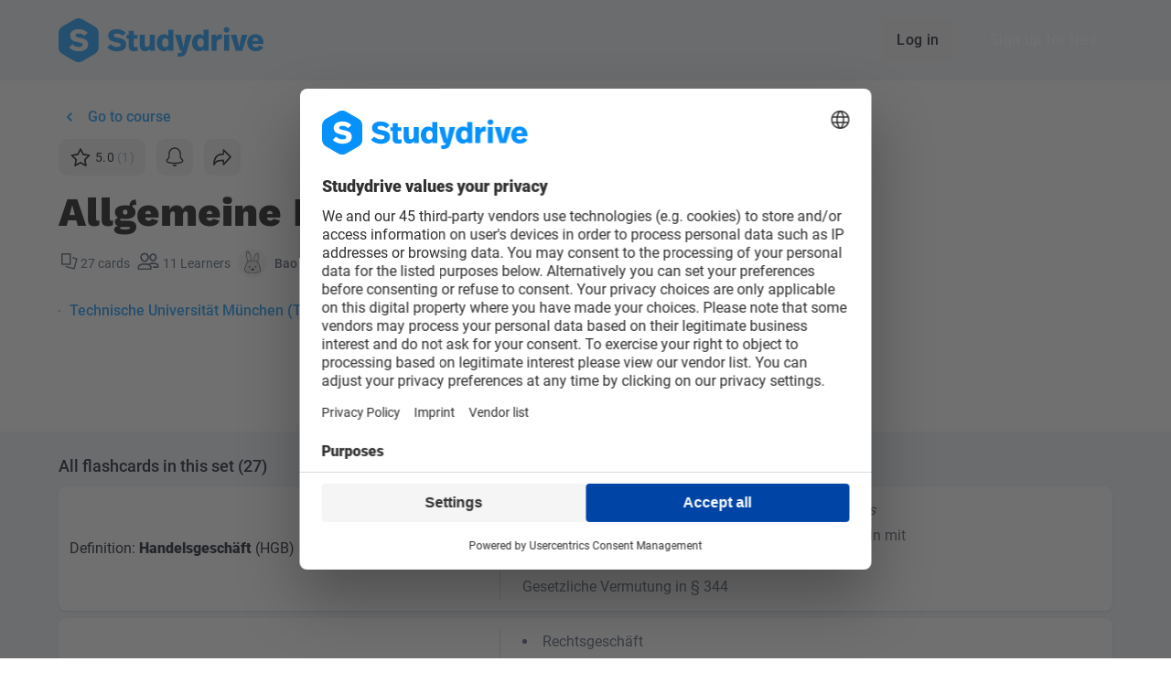

--- FILE ---
content_type: text/html; charset=UTF-8
request_url: https://www.studydrive.net/en/flashcards/allgemeine-handelsgeschaftslehre/992
body_size: 13081
content:
<!doctype html>


<html lang="en" class="light-theme">
<head>
    <meta charset="UTF-8">
    <meta name="viewport" content="width=device-width, user-scalable=no, initial-scale=1.0, maximum-scale=1.0, minimum-scale=1.0">
    <meta http-equiv="X-UA-Compatible" content="ie=edge">
    <meta name="google-site-verification" content="lpCnGhvoX1ALdx7Y-ez9BXK92iYFghxHQ-Iee8MkdZU" />
    <meta name="http-status" content="200" />

    
    <link rel="preconnect" href="https://www.googletagmanager.com">
    <link rel="preconnect" href="https://gateway.production-01.studydrive.net">
    <link rel="preconnect" href="https://cdn.studydrive.net/">
    <link rel="preconnect" href="https://web.cmp.usercentrics.eu">
    <link rel="preconnect" href="https://v1.api.service.cmp.usercentrics.eu">
    <link rel="preconnect" href="https://app.usercentrics.eu">
    <link rel="preconnect" href="https://api.usercentrics.eu">
    <link rel="preconnect" href="https://graphql.usercentrics.eu">
    <link rel="preconnect" href="https://www.asadcdn.com">

    
    <script>
    const params = new URLSearchParams(window.location.search);
    const isBuilderPreview = params.has('builder.preview');

    window.dataLayer = window.dataLayer || [];

    // Specifying default consent values. Those will be updated through GTM if the user changes them
    window.dataLayer.push('consent', 'default', {
        'ad_storage': 'denied',
        'ad_user_data': 'denied',
        'ad_personalization': 'denied',
        'analytics_storage': 'denied'
    });

    window.dataLayer.push({
            'language': "en",
            'page_type': 'flashcards',
            'user_type': 'guest_user',
            'login_status': 'not_logged_in',
            'friend_invite': false,
                    });

            if (!isBuilderPreview) {
            (function(w,d,s,l,i){
                w[l]=w[l]||[];w[l].push({'gtm.start':new Date().getTime(),event:'gtm.js'});
                var f=d.getElementsByTagName(s)[0],j=d.createElement(s),dl=l!='dataLayer'?'&l='+l:'';
                j.async=true;j.src='https://www.googletagmanager.com/gtm.js?id='+i+dl;f.parentNode.insertBefore(j,f);
            })(window,document,'script','dataLayer','GTM-K4XMBV2');
        }
    </script>

    
    <script>window.sdWindow = window.sdWindow || {};sdWindow.debug = false;</script><script>window.sdWindow = window.sdWindow || {};sdWindow.flashcards = {"set":{"amount_cards":27,"amount_rewards":11,"amount_votes":1,"avg_star_score":5,"course":{"id":152613,"number":"840092406","name":"Wirtschaftsprivatrecht 2","link":"https:\/\/www.studydrive.net\/en\/course\/wirtschaftsprivatrecht-2\/152613","university":{"id":1058,"name":"Technische Universit\u00e4t M\u00fcnchen (TUM)","link":"https:\/\/www.studydrive.net\/en\/uni\/technische-universitat-munchen-tum\/1058","top":1}},"course_id":152613,"created_at":"2014-05-04T20:29:13.000000Z","description":null,"file_id":null,"id":992,"is_anonymous":0,"is_public":1,"is_reported":0,"language":{"id":1,"name":"German","code":"DE"},"language_id":1,"link":"https:\/\/www.studydrive.net\/en\/flashcards\/allgemeine-handelsgeschaftslehre\/992","link_detail_page":"https:\/\/www.studydrive.net\/en\/flashcards\/allgemeine-handelsgeschaftslehre\/992","link_edit_page":"https:\/\/www.studydrive.net\/en\/flashcards\/edit\/992","link_study_page":"https:\/\/www.studydrive.net\/en\/flashcards\/study\/allgemeine-handelsgeschaftslehre\/992","owner":{"avatar":null,"avatar_picture":null,"first_name":"Bao Huy Lam ","gamify_avatar_url":null,"karma_points":800,"link":"https:\/\/www.studydrive.net\/en\/profile\/bao-huy-lam\/1078904","picture":"https:\/\/www.studydrive.net\/images\/avatars\/karma\/thumb\/rabbit.png","profile_picture_id":null,"slug":null,"url":null,"userid":null,"username":null},"professor":{"id":null,"name":"Prof. Philipp Maume"},"professor_name":null,"rating":1,"ratings_count":1,"semester":{"id":30,"name":"Summer 2014","isWinterSemester":false,"year":"2014"},"semester_id":30,"tags":[],"time":"1 year ago","title":"Allgemeine Handelsgesch\u00e4ftslehre","updated_at":"2024-08-04T22:45:34.000000Z","user_id":1078904,"user_star_vote":0},"user":null,"isOwner":false,"isAdmin":false,"stats":null,"assessments":[{"id":3,"name":"correct","order":0},{"id":2,"name":"unsure","order":1},{"id":1,"name":"incorrect","order":2},{"id":4,"name":"hidden","order":3}],"goBackLink":"https:\/\/www.studydrive.net\/en\/newsfeed"};</script><script>window.sdWindow = window.sdWindow || {};sdWindow.isTablet = false;sdWindow.availableLocales = ["de","en","en_GB"];sdWindow.user = null;sdWindow.alternative_url = "https:\/\/www.studydrive.net\/de\/flashcards\/allgemeine-handelsgeschaftslehre\/992";sdWindow.previous_url = "https:\/\/www.studydrive.net";sdWindow.appleClientId = "com.studydrive.serviceid";sdWindow.googleClientId = "125249612765-2c01upm5ovu350em6b46ofivj206dcml.apps.googleusercontent.com";</script><!-- Leave it here! -->
    
    
            <meta name="twitter:card" content="summary"/><meta name="twitter:creator" content="@studydrive"/><meta name="twitter:url" content="https://www.studydrive.net/en/flashcards/allgemeine-handelsgeschaftslehre/992"/><meta name="twitter:title" content="Allgemeine Handelsgeschäftslehre - flashcards"/><meta name="twitter:description" content="Study free flashcards for Wirtschaftsprivatrecht 2 at Technische Universität München (TUM)."/><meta property="article:tag" content="Flashcard"/><meta property="og:title" content="Allgemeine Handelsgeschäftslehre - flashcards"/><meta property="og:description" content="Study free flashcards for Wirtschaftsprivatrecht 2 at Technische Universität München (TUM)."/><meta property="og:locale" content="en"/><meta property="og:image" content="https://cdn.studydrive.net/d/prod/storage/og-fc-q.jpg"/><meta name="twitter:image" content="https://cdn.studydrive.net/d/prod/storage/og-fc-q.jpg"/><meta property="og:image:secure_url" content="https://cdn.studydrive.net/d/prod/storage/og-fc-q.jpg"/><meta property="og:url" content="https://www.studydrive.net/en/flashcards/allgemeine-handelsgeschaftslehre/992"/><meta property="og:site_name" content="Studydrive"/><meta property="og:type" content="website"/><meta name="author" content="Studydrive"/><meta name="description" content="Study free flashcards for Wirtschaftsprivatrecht 2 at Technische Universität München (TUM)."/><title>Allgemeine Handelsgeschäftslehre - Studydrive</title>
    
    <link rel="alternate" hreflang="en" href="https://www.studydrive.net/en/flashcards/allgemeine-handelsgeschaftslehre/992">
    <link rel="alternate" hreflang="de" href="https://www.studydrive.net/de/flashcards/allgemeine-handelsgeschaftslehre/992">

            <link rel="canonical" href="https://www.studydrive.net/en/flashcards/allgemeine-handelsgeschaftslehre/992">
    
    <link rel="icon" type="image/png" href="https://www.studydrive.net/images/logos/logo-studydrive.svg" sizes="16x16">
    <link rel="icon" type="image/png" href="https://www.studydrive.net/images/logos/logo-studydrive.svg" sizes="32x32">

    
                                    <link rel="stylesheet" href="/assets/main-E6GDOg_N.css">
                        
    
    <script src="https://cdnjs.cloudflare.com/polyfill/v3/polyfill.min.js?version=4.8.0&features=smoothscroll"></script>
</head>
<body data-page-group="flashcard">
    <div id="app">
            </div>

    <!-- Ziggy routes -->
    <script type="text/javascript">const Ziggy={"url":"https:\/\/www.studydrive.net","port":null,"defaults":{"lang":"en"},"routes":{"debugbar.openhandler":{"uri":"_debugbar\/open","methods":["GET","HEAD"]},"debugbar.clockwork":{"uri":"_debugbar\/clockwork\/{id}","methods":["GET","HEAD"],"parameters":["id"]},"debugbar.assets.css":{"uri":"_debugbar\/assets\/stylesheets","methods":["GET","HEAD"]},"debugbar.assets.js":{"uri":"_debugbar\/assets\/javascript","methods":["GET","HEAD"]},"debugbar.cache.delete":{"uri":"_debugbar\/cache\/{key}\/{tags?}","methods":["DELETE"],"parameters":["key","tags"]},"debugbar.queries.explain":{"uri":"_debugbar\/queries\/explain","methods":["POST"]},"dusk.login":{"uri":"_dusk\/login\/{userId}\/{guard?}","methods":["GET","HEAD"],"parameters":["userId","guard"]},"dusk.logout":{"uri":"_dusk\/logout\/{guard?}","methods":["GET","HEAD"],"parameters":["guard"]},"dusk.user":{"uri":"_dusk\/user\/{guard?}","methods":["GET","HEAD"],"parameters":["guard"]},"ignition.healthCheck":{"uri":"_ignition\/health-check","methods":["GET","HEAD"]},"ignition.executeSolution":{"uri":"_ignition\/execute-solution","methods":["POST"]},"ignition.updateConfig":{"uri":"_ignition\/update-config","methods":["POST"]},"auth-provider.refresh":{"uri":"auth\/refresh","methods":["GET","HEAD"]},"auth-provider.broker.logout":{"uri":"logout","methods":["DELETE"],"domain":"gateway.studydrive.net\/auth\/v1\/"},"auth-provider.broker.refresh":{"uri":"refresh","methods":["PUT"],"domain":"gateway.studydrive.net\/auth\/v1\/"},"auth-provider.broker.seed":{"uri":"seed","methods":["GET","HEAD"],"domain":"gateway.studydrive.net\/auth\/v1\/"},"auth-provider.users.register":{"uri":"auth\/register","methods":["POST"],"domain":"gateway.studydrive.net\/users\/v1\/"},"auth-provider.users.login":{"uri":"auth\/login","methods":["POST"],"domain":"gateway.studydrive.net\/users\/v1\/"},"auth-provider.users.social-login":{"uri":"auth\/social-auth","methods":["POST"],"domain":"gateway.studydrive.net\/users\/v1\/"},"auth-provider.users.forgot_password":{"uri":"auth\/forgot-password","methods":["POST"],"domain":"gateway.studydrive.net\/users\/v1\/"},"auth-provider.users.reset_password":{"uri":"auth\/reset-password","methods":["PUT"],"domain":"gateway.studydrive.net\/users\/v1\/"},"auth-provider.users.change_password":{"uri":"auth\/change-password","methods":["PUT"],"domain":"gateway.studydrive.net\/users\/v1\/"},"auth-provider.users.change_email":{"uri":"auth\/change-email","methods":["PUT"],"domain":"gateway.studydrive.net\/users\/v1\/"},"auth-provider.users.email_verification.verify":{"uri":"email-verification\/verify","methods":["POST"],"domain":"gateway.studydrive.net\/users\/v1\/"},"auth-provider.users.email_verification.resend":{"uri":"email-verification\/resend","methods":["POST"],"domain":"gateway.studydrive.net\/users\/v1\/"},"stress.index":{"uri":"api\/stress","methods":["GET","HEAD"],"wheres":{"id":"[0-9]+"}},"home.index":{"uri":"\/","methods":["GET","HEAD"],"wheres":{"id":"[0-9]+"}},"home.index_de":{"uri":"de","methods":["GET","HEAD"],"wheres":{"id":"[0-9]+"}},"guests.stats.university":{"uri":"get-university-stats","methods":["POST"],"wheres":{"id":"[0-9]+"}},"guests.stats.platform":{"uri":"get-platform-stats","methods":["POST"],"wheres":{"id":"[0-9]+"}},"employee.index":{"uri":"employee","methods":["GET","HEAD"],"wheres":{"id":"[0-9]+"}},"employee-team.index":{"uri":"employee-team","methods":["GET","HEAD"],"wheres":{"id":"[0-9]+"}},"report.404":{"uri":"report-404","methods":["POST"],"wheres":{"id":"[0-9]+"}},"signup.show":{"uri":"{lang}\/signup","methods":["GET","HEAD"],"wheres":{"id":"[0-9]+"},"parameters":["lang"]},"login.show":{"uri":"{lang}\/login","methods":["GET","HEAD"],"wheres":{"id":"[0-9]+"},"parameters":["lang"]},"auth.register":{"uri":"register","methods":["POST"],"wheres":{"id":"[0-9]+"}},"auth.email.login":{"uri":"login","methods":["POST"],"wheres":{"id":"[0-9]+"}},"auth.social.login":{"uri":"social\/login","methods":["POST"],"wheres":{"id":"[0-9]+"}},"auth.social.logError":{"uri":"social\/log-error","methods":["POST"],"wheres":{"id":"[0-9]+"}},"auth.logout":{"uri":"logout","methods":["GET","HEAD"],"wheres":{"id":"[0-9]+"}},"auth.verification":{"uri":"{lang}\/email-verification","methods":["GET","HEAD"],"wheres":{"id":"[0-9]+"},"parameters":["lang"]},"auth.verify_link":{"uri":"{lang}\/verify\/{id}\/{token}","methods":["GET","HEAD"],"wheres":{"id":"[0-9]+"},"parameters":["lang","id","token"]},"auth.verification.check":{"uri":"user\/verification\/check","methods":["GET","HEAD"],"wheres":{"id":"[0-9]+"}},"auth.verification.resend":{"uri":"user\/verification\/resend","methods":["POST"],"wheres":{"id":"[0-9]+"}},"auth.verification.user_verify":{"uri":"{lang}\/verify-user\/{token}","methods":["GET","HEAD"],"wheres":{"id":"[0-9]+"},"parameters":["lang","token"]},"auth.forgot_password.index":{"uri":"{lang}\/forgot-password","methods":["GET","HEAD"],"wheres":{"id":"[0-9]+"},"parameters":["lang"]},"auth.forgot_password.send":{"uri":"forgot-password","methods":["POST"],"wheres":{"id":"[0-9]+"}},"auth.reset_password.index":{"uri":"{lang}\/reset-password\/{token}","methods":["GET","HEAD"],"wheres":{"id":"[0-9]+"},"parameters":["lang","token"]},"auth.reset_password":{"uri":"reset-password","methods":["POST"],"wheres":{"id":"[0-9]+"}},"dashboard.show":{"uri":"{lang}\/dashboard","methods":["GET","HEAD"],"wheres":{"id":"[0-9]+"},"parameters":["lang"]},"profile.show":{"uri":"{lang}\/profile\/{slug}\/{id}","methods":["GET","HEAD"],"wheres":{"id":"[0-9]+"},"parameters":["lang","slug","id"]},"profile.edit":{"uri":"{lang}\/profile\/edit","methods":["GET","HEAD"],"wheres":{"id":"[0-9]+"},"parameters":["lang"]},"profile.register":{"uri":"{lang}\/register","methods":["GET","HEAD"],"wheres":{"id":"[0-9]+"},"parameters":["lang"]},"profile.study-material.list":{"uri":"{lang}\/profile\/{type}","methods":["GET","HEAD"],"wheres":{"id":"[0-9]+","type":"documents|flashcards"},"parameters":["lang","type"]},"profile.update":{"uri":"profile","methods":["PUT"],"wheres":{"id":"[0-9]+"}},"profile.destroy":{"uri":"profile","methods":["DELETE"],"wheres":{"id":"[0-9]+"}},"profile.stats":{"uri":"profile\/{id}\/stats","methods":["GET","HEAD"],"wheres":{"id":"[0-9]+"},"parameters":["id"]},"profile.document.index":{"uri":"profile\/{id}\/documents","methods":["GET","HEAD"],"wheres":{"id":"[0-9]+"},"parameters":["id"]},"profile.flashcard.index":{"uri":"profile\/{id}\/flashcards","methods":["GET","HEAD"],"wheres":{"id":"[0-9]+"},"parameters":["id"]},"profile.picture.store":{"uri":"profile\/picture","methods":["POST"],"wheres":{"id":"[0-9]+"}},"profile.picture.destroy":{"uri":"profile\/picture","methods":["DELETE"],"wheres":{"id":"[0-9]+"}},"auth.settings":{"uri":"{lang}\/settings","methods":["GET","HEAD"],"wheres":{"id":"[0-9]+"},"parameters":["lang"]},"profile.settings.password":{"uri":"update-password","methods":["POST"],"wheres":{"id":"[0-9]+"}},"profile.settings.email":{"uri":"update-email","methods":["POST"],"wheres":{"id":"[0-9]+"}},"profile.settings.notification":{"uri":"update-notification","methods":["POST"],"wheres":{"id":"[0-9]+"}},"newsfeed.show":{"uri":"{lang}\/newsfeed","methods":["GET","HEAD"],"wheres":{"id":"[0-9]+"},"parameters":["lang"]},"newsfeed.index":{"uri":"newsfeed\/list","methods":["POST"],"wheres":{"id":"[0-9]+"}},"locale.switch":{"uri":"switch-locale","methods":["POST"],"wheres":{"id":"[0-9]+"}},"challenges.index":{"uri":"challenges","methods":["GET","HEAD"],"wheres":{"id":"[0-9]+"}},"challenges.finish":{"uri":"challenges\/finish","methods":["POST"],"wheres":{"id":"[0-9]+"}},"search":{"uri":"{lang}\/search","methods":["GET","HEAD"],"wheres":{"id":"[0-9]+"},"parameters":["lang"]},"course.id":{"uri":"course\/{courseId}","methods":["GET","HEAD"],"wheres":{"id":"[0-9]+"},"parameters":["courseId"]},"search.results":{"uri":"get-search-results","methods":["GET","HEAD"],"wheres":{"id":"[0-9]+"}},"suggest.countries":{"uri":"countries","methods":["GET","HEAD"],"wheres":{"id":"[0-9]+"}},"document.show":{"uri":"{lang}\/doc\/{slug}\/{id}","methods":["GET","HEAD"],"wheres":{"id":"[0-9]+"},"parameters":["lang","slug","id"]},"document.flashcards":{"uri":"document\/{file}\/flashcards","methods":["GET","HEAD"],"wheres":{"id":"[0-9]+"},"parameters":["file"],"bindings":{"file":"fileid"}},"document.link.unhash":{"uri":"file-preview\/{url}\/{user}","methods":["GET","HEAD"],"wheres":{"id":"[0-9]+"},"parameters":["url","user"]},"document.content.types":{"uri":"content-types","methods":["GET","HEAD"],"wheres":{"id":"[0-9]+"}},"document.preview":{"uri":"document\/{id}","methods":["GET","HEAD"],"wheres":{"id":"[0-9]+"},"parameters":["id"]},"document.update":{"uri":"document\/{id}","methods":["PUT"],"wheres":{"id":"[0-9]+"},"parameters":["id"]},"document.destroy":{"uri":"document\/{id}","methods":["DELETE"],"wheres":{"id":"[0-9]+"},"parameters":["id"]},"document.post.index":{"uri":"document\/{id}\/posts","methods":["GET","HEAD"],"wheres":{"id":"[0-9]+"},"parameters":["id"]},"document.page.marking.index":{"uri":"document\/{id}\/page\/{page}\/markings","methods":["GET","HEAD"],"wheres":{"id":"[0-9]+"},"parameters":["id","page"]},"document.download.count":{"uri":"document\/{id}\/download\/count","methods":["GET","HEAD"],"wheres":{"id":"[0-9]+"},"parameters":["id"]},"document.download.manual":{"uri":"document\/{id}\/download","methods":["POST"],"wheres":{"id":"[0-9]+"},"parameters":["id"]},"document.download.timed":{"uri":"document\/{id}\/download\/timed","methods":["POST"],"wheres":{"id":"[0-9]+"},"parameters":["id"]},"document.report":{"uri":"document\/{id}\/report","methods":["POST"],"wheres":{"id":"[0-9]+"},"parameters":["id"]},"document.follow.toggle":{"uri":"document\/{id}\/follow","methods":["POST"],"wheres":{"id":"[0-9]+"},"parameters":["id"]},"document.universities.create":{"uri":"{lang}\/file-upload","methods":["GET","HEAD"],"wheres":{"id":"[0-9]+"},"parameters":["lang"]},"document.schools.create":{"uri":"{lang}\/file-upload\/school","methods":["GET","HEAD"],"wheres":{"id":"[0-9]+"},"parameters":["lang"]},"document.guests.create":{"uri":"{lang}\/file-upload\/guests","methods":["GET","HEAD"],"wheres":{"id":"[0-9]+"},"parameters":["lang"]},"document.guests.upload":{"uri":"upload","methods":["GET","HEAD","POST","PUT","PATCH","DELETE","OPTIONS"],"wheres":{"id":"[0-9]+"}},"document.guests.hochladen":{"uri":"hochladen","methods":["GET","HEAD","POST","PUT","PATCH","DELETE","OPTIONS"],"wheres":{"id":"[0-9]+"}},"document.guests.store":{"uri":"file-upload\/guests","methods":["POST"],"wheres":{"id":"[0-9]+"}},"document.guests.studies":{"uri":"file-upload\/guests\/studies","methods":["POST"],"wheres":{"id":"[0-9]+"}},"document.guests.payment_details":{"uri":"file-upload\/guests\/payment-details","methods":["POST"],"wheres":{"id":"[0-9]+"}},"upload.list.contexts":{"uri":"list-upload-contexts","methods":["POST"],"wheres":{"id":"[0-9]+"}},"upload.documents":{"uri":"upload-documents","methods":["POST"],"wheres":{"id":"[0-9]+"}},"suggest.universities":{"uri":"suggest-universities","methods":["GET","HEAD"],"wheres":{"id":"[0-9]+"}},"university.store":{"uri":"create-new-university","methods":["POST"],"wheres":{"id":"[0-9]+"}},"universities.search":{"uri":"{lang}\/universities","methods":["GET","HEAD"],"wheres":{"id":"[0-9]+"},"parameters":["lang"]},"university.id":{"uri":"university\/{universityId}","methods":["GET","HEAD"],"wheres":{"id":"[0-9]+"},"parameters":["universityId"]},"university.show":{"uri":"{lang}\/uni\/{uniName}\/{id}","methods":["GET","HEAD"],"wheres":{"id":"[0-9]+"},"parameters":["lang","uniName","id"]},"create.course":{"uri":"create-course","methods":["POST"],"wheres":{"id":"[0-9]+"}},"course.show":{"uri":"{lang}\/course\/{courseName}\/{id}","methods":["GET","HEAD"],"wheres":{"id":"[0-9]+"},"parameters":["lang","courseName","id"]},"course.add":{"uri":"{lang}\/add-course","methods":["GET","HEAD"],"wheres":{"id":"[0-9]+"},"parameters":["lang"]},"course.memberships.order":{"uri":"course\/memberships\/order","methods":["POST"],"wheres":{"id":"[0-9]+"}},"course.feed":{"uri":"course\/{id}\/feed","methods":["GET","HEAD"],"wheres":{"id":"[0-9]+"},"parameters":["id"]},"course.join":{"uri":"course\/{id}\/join","methods":["POST"],"wheres":{"id":"[0-9]+"},"parameters":["id"]},"course.leave":{"uri":"course\/{id}\/leave","methods":["POST"],"wheres":{"id":"[0-9]+"},"parameters":["id"]},"course.exam.suggest":{"uri":"course\/{id}\/exam\/suggest","methods":["POST"],"wheres":{"id":"[0-9]+"},"parameters":["id"]},"course.exam.report":{"uri":"course\/{id}\/exam\/report","methods":["POST"],"wheres":{"id":"[0-9]+"},"parameters":["id"]},"course.index":{"uri":"course","methods":["GET","HEAD"],"wheres":{"id":"[0-9]+"}},"degreeType.index":{"uri":"degreeType","methods":["GET","HEAD"],"wheres":{"id":"[0-9]+"}},"company.show":{"uri":"{lang}\/company\/{companySlug}","methods":["GET","HEAD"],"wheres":{"id":"[0-9]+"},"parameters":["lang","companySlug"]},"company.index":{"uri":"{lang}\/companies-search","methods":["GET","HEAD"],"wheres":{"id":"[0-9]+"},"parameters":["lang"]},"company.index.top":{"uri":"company\/top","methods":["GET","HEAD"],"wheres":{"id":"[0-9]+"}},"company.filter":{"uri":"company\/filter","methods":["GET","HEAD"],"wheres":{"id":"[0-9]+"}},"company.index.filter":{"uri":"company\/filter-options","methods":["GET","HEAD"],"wheres":{"id":"[0-9]+"}},"company.search.location":{"uri":"company\/location","methods":["GET","HEAD"],"wheres":{"id":"[0-9]+"}},"groups.show":{"uri":"{lang}\/group\/{groupName}\/{id}","methods":["GET","HEAD"],"wheres":{"id":"[0-9]+"},"parameters":["lang","groupName","id"]},"groups.index":{"uri":"{lang}\/add-group","methods":["GET","HEAD"],"wheres":{"id":"[0-9]+"},"parameters":["lang"]},"groups.fetch":{"uri":"groups\/fetch","methods":["GET","HEAD"],"wheres":{"id":"[0-9]+"}},"groups.sidebar":{"uri":"groups\/sidebar","methods":["GET","HEAD"],"wheres":{"id":"[0-9]+"}},"groups.memberships.order":{"uri":"groups\/memberships\/order","methods":["POST"],"wheres":{"id":"[0-9]+"}},"groups.suggest":{"uri":"groups\/suggest","methods":["POST"],"wheres":{"id":"[0-9]+"}},"groups.categories.index":{"uri":"groups\/categories","methods":["GET","HEAD"],"wheres":{"id":"[0-9]+"}},"groups.faq.show":{"uri":"groups\/faq\/{group}","methods":["GET","HEAD"],"wheres":{"id":"[0-9]+"},"parameters":["group"]},"groups.memberships.store":{"uri":"groups\/memberships","methods":["POST"],"wheres":{"id":"[0-9]+"}},"groups.memberships.destroy":{"uri":"groups\/memberships\/{group}","methods":["DELETE"],"wheres":{"id":"[0-9]+"},"parameters":["group"]},"groups.feed":{"uri":"groups\/{group}\/feed","methods":["GET","HEAD"],"wheres":{"id":"[0-9]+"},"parameters":["group"]},"chats":{"uri":"chats\/{id?}","methods":["GET","HEAD"],"wheres":{"id":"[0-9]+"},"parameters":["id"]},"ai-chats.conversation":{"uri":"ai\/chats\/conversation\/{id}","methods":["GET","HEAD"],"wheres":{"id":"[0-9]+"},"parameters":["id"]},"ai-chats.index":{"uri":"ai\/chats","methods":["GET","HEAD"],"wheres":{"id":"[0-9]+"}},"study-lists.index":{"uri":"{lang}\/study-lists","methods":["GET","HEAD"],"wheres":{"id":"[0-9]+"},"parameters":["lang"]},"study-lists.details":{"uri":"{lang}\/study-lists\/details\/{id}","methods":["GET","HEAD"],"wheres":{"id":"[0-9]+"},"parameters":["lang","id"]},"courses.posts.question":{"uri":"{lang}\/course\/{courseName}\/post\/{questionId}\/{questionSlug}","methods":["GET","HEAD"],"wheres":{"id":"[0-9]+"},"parameters":["lang","courseName","questionId","questionSlug"]},"documents.posts.question":{"uri":"{lang}\/doc\/{documentName}\/post\/{questionId}\/{questionSlug}","methods":["GET","HEAD"],"wheres":{"id":"[0-9]+"},"parameters":["lang","documentName","questionId","questionSlug"]},"groups.posts.question":{"uri":"{lang}\/group\/{groupName}\/post\/{questionId}\/{questionSlug}","methods":["GET","HEAD"],"wheres":{"id":"[0-9]+"},"parameters":["lang","groupName","questionId","questionSlug"]},"post.question.store":{"uri":"post\/{context}\/question","methods":["POST"],"wheres":{"id":"[0-9]+","context":"course|group|document"},"parameters":["context"]},"post.answer.store":{"uri":"post\/{context}\/answer","methods":["POST"],"wheres":{"id":"[0-9]+","context":"course|group|document"},"parameters":["context"]},"post.question.update":{"uri":"post\/{context}\/question","methods":["PUT"],"wheres":{"id":"[0-9]+","context":"course|group|document"},"parameters":["context"]},"post.answer.update":{"uri":"post\/{context}\/answer","methods":["PUT"],"wheres":{"id":"[0-9]+","context":"course|group|document"},"parameters":["context"]},"post.question.destroy":{"uri":"post\/{context}\/question\/{postId}","methods":["DELETE"],"wheres":{"id":"[0-9]+","context":"course|group|document"},"parameters":["context","postId"]},"post.answer.destroy":{"uri":"post\/{context}\/answer\/{postId}","methods":["DELETE"],"wheres":{"id":"[0-9]+","context":"course|group|document"},"parameters":["context","postId"]},"post.anonymous.identities":{"uri":"post\/{context}\/identities","methods":["POST"],"wheres":{"id":"[0-9]+","context":"course|group|document"},"parameters":["context"]},"post.anonymous.identities.check":{"uri":"post\/{context}\/identities\/check","methods":["POST"],"wheres":{"id":"[0-9]+","context":"course|group|document"},"parameters":["context"]},"post.question.report":{"uri":"post\/{context}\/question\/report","methods":["POST"],"wheres":{"id":"[0-9]+","context":"course|group|document"},"parameters":["context"]},"post.answer.report":{"uri":"post\/{context}\/answer\/report","methods":["POST"],"wheres":{"id":"[0-9]+","context":"course|group|document"},"parameters":["context"]},"post.question.upvote":{"uri":"post\/{context}\/question\/{id}\/upvote","methods":["POST"],"wheres":{"id":"[0-9]+","context":"(course|document|group)"},"parameters":["context","id"]},"post.answer.upvote":{"uri":"post\/{context}\/answer\/{id}\/upvote","methods":["POST"],"wheres":{"id":"[0-9]+","context":"(course|document|group)"},"parameters":["context","id"]},"post.pin":{"uri":"pin-unpin-feed-question","methods":["POST"],"wheres":{"id":"[0-9]+"}},"post.poll.vote":{"uri":"vote-poll-question","methods":["POST"],"wheres":{"id":"[0-9]+"}},"post.answer.index":{"uri":"get-additional-answers","methods":["POST"],"wheres":{"id":"[0-9]+"}},"post.answer.mark-best":{"uri":"mark-best-answer","methods":["POST"],"wheres":{"id":"[0-9]+"}},"post.upload.store":{"uri":"upload-qa-file","methods":["POST"],"wheres":{"id":"[0-9]+"}},"post.upload.destroy.multiple":{"uri":"remove-temp-qa-files","methods":["POST"],"wheres":{"id":"[0-9]+"}},"post.upload.destroy":{"uri":"remove-temp-qa-file","methods":["POST"],"wheres":{"id":"[0-9]+"}},"majors.index":{"uri":"majors","methods":["GET","HEAD"],"wheres":{"id":"[0-9]+"}},"events":{"uri":"{lang}\/events","methods":["GET","HEAD"],"wheres":{"id":"[0-9]+"},"parameters":["lang"]},"unsubscribe.feedback":{"uri":"api\/unsubscribe\/feedback","methods":["POST"],"wheres":{"id":"[0-9]+"}},"for-companies":{"uri":"{lang}\/for-companies","methods":["GET","HEAD"],"wheres":{"id":"[0-9]+"},"parameters":["lang"]},"unsubscribe.email.show":{"uri":"{lang}\/unsubscribe\/email\/{type}","methods":["GET","HEAD"],"wheres":{"id":"[0-9]+"},"parameters":["lang","type"]},"settings.email.enable":{"uri":"{lang}\/settings\/email\/{type}\/enable","methods":["PUT"],"wheres":{"id":"[0-9]+"},"parameters":["lang","type"]},"settings.email.disable":{"uri":"{lang}\/settings\/email\/{type}\/disable","methods":["PUT"],"wheres":{"id":"[0-9]+"},"parameters":["lang","type"]},"settings.email.enable.all":{"uri":"{lang}\/settings\/email\/enable","methods":["PUT"],"wheres":{"id":"[0-9]+"},"parameters":["lang"]},"settings.email.disable.all":{"uri":"{lang}\/settings\/email\/disable","methods":["PUT"],"wheres":{"id":"[0-9]+"},"parameters":["lang"]},"about-us":{"uri":"{lang}\/about-us","methods":["GET","HEAD"],"wheres":{"id":"[0-9]+"},"parameters":["lang"]},"usm.store":{"uri":"create-usm","methods":["POST"],"wheres":{"id":"[0-9]+"}},"suggest.usms":{"uri":"suggest-usms\/{uniid}","methods":["GET","HEAD"],"wheres":{"id":"[0-9]+"},"parameters":["uniid"]},"reward.list":{"uri":"{lang}\/rewards","methods":["GET","HEAD"],"wheres":{"id":"[0-9]+"},"parameters":["lang"]},"reward.index":{"uri":"reward","methods":["GET","HEAD"],"wheres":{"id":"[0-9]+"}},"reward.order.store":{"uri":"reward\/order","methods":["POST"],"wheres":{"id":"[0-9]+"}},"flashcards.sets.create":{"uri":"{lang}\/flashcards\/create","methods":["GET","HEAD"],"wheres":{"id":"[0-9]+"},"parameters":["lang"]},"flashcards.edit.id":{"uri":"{lang}\/flashcards\/edit\/{id}","methods":["GET","HEAD"],"wheres":{"id":"[0-9]+"},"parameters":["lang","id"]},"flashcards.slug.id":{"uri":"{lang}\/flashcards\/{slug}\/{id}","methods":["GET","HEAD"],"wheres":{"id":"[0-9]+"},"parameters":["lang","slug","id"]},"flashcards.study.slug.id":{"uri":"{lang}\/flashcards\/study\/{slug}\/{id}","methods":["GET","HEAD"],"wheres":{"id":"[0-9]+"},"parameters":["lang","slug","id"]},"flashcards.sets.stats":{"uri":"flashcards\/sets\/{id}\/stats","methods":["GET","HEAD"],"wheres":{"id":"[0-9]+"},"parameters":["id"]},"flashcards.sets.upvote":{"uri":"flashcards\/sets\/{id}\/upvote","methods":["POST"],"wheres":{"id":"[0-9]+"},"parameters":["id"]},"flashcards.sets.report":{"uri":"flashcards\/sets\/{id}\/report","methods":["POST"],"wheres":{"id":"[0-9]+"},"parameters":["id"]},"flashcards.sets.store":{"uri":"flashcards\/sets\/store","methods":["POST"],"wheres":{"id":"[0-9]+"}},"flashcards.sets.update":{"uri":"flashcards\/sets\/{id}\/update","methods":["POST"],"wheres":{"id":"[0-9]+"},"parameters":["id"]},"flashcards.sets.delete":{"uri":"flashcards\/sets\/{id}\/delete","methods":["POST"],"wheres":{"id":"[0-9]+"},"parameters":["id"]},"flashcards.sets.downvote":{"uri":"flashcards\/sets\/{id}\/downvote","methods":["POST"],"wheres":{"id":"[0-9]+"},"parameters":["id"]},"flashcards.sets.follow":{"uri":"flashcards\/sets\/{id}\/follow","methods":["POST"],"wheres":{"id":"[0-9]+"},"parameters":["id"]},"flashcards.cards.index":{"uri":"flashcards\/sets\/{set_id}\/cards","methods":["GET","HEAD"],"wheres":{"id":"[0-9]+"},"parameters":["set_id"]},"flashcards.cards.bookmark.toggle":{"uri":"flashcards\/sets\/{set_id}\/cards\/{id}\/bookmark","methods":["POST"],"wheres":{"id":"[0-9]+"},"parameters":["set_id","id"]},"flashcards.cards.assess":{"uri":"flashcards\/sets\/{set_id}\/cards\/{id}\/assess","methods":["POST"],"wheres":{"id":"[0-9]+"},"parameters":["set_id","id"]},"flashcards.study.cards":{"uri":"flashcards\/sets\/{set_id}\/studies","methods":["GET","HEAD"],"wheres":{"id":"[0-9]+"},"parameters":["set_id"]},"flashcards.study.store":{"uri":"flashcards\/sets\/{set_id}\/studies\/store","methods":["POST"],"wheres":{"id":"[0-9]+"},"parameters":["set_id"]},"flashcards.study.reset":{"uri":"flashcards\/sets\/{set_id}\/studies\/reset","methods":["POST"],"wheres":{"id":"[0-9]+"},"parameters":["set_id"]},"flashcards.images.upload":{"uri":"flashcards\/images\/upload","methods":["POST"],"wheres":{"id":"[0-9]+"}},"flashcards.assessments.index":{"uri":"flashcards\/assessments","methods":["GET","HEAD"],"wheres":{"id":"[0-9]+"}},"recaptcha.store":{"uri":"recaptcha","methods":["POST"],"wheres":{"id":"[0-9]+"}},"recaptcha.update":{"uri":"recaptcha\/{id}","methods":["PUT"],"wheres":{"id":"[0-9]+"},"parameters":["id"]},"gamification.credits":{"uri":"gamification\/credits","methods":["GET","HEAD"],"wheres":{"id":"[0-9]+"}},"subscription.shop.show":{"uri":"{lang}\/subscription\/shop","methods":["GET","HEAD"],"wheres":{"id":"[0-9]+"},"parameters":["lang"]},"subscription.resubscribe.show":{"uri":"{lang}\/subscription\/resubscribe","methods":["GET","HEAD"],"wheres":{"id":"[0-9]+"},"parameters":["lang"]},"subscription.success.show":{"uri":"{lang}\/subscription\/success","methods":["GET","HEAD"],"wheres":{"id":"[0-9]+"},"parameters":["lang"]},"subscription.status.show":{"uri":"{lang}\/subscription\/status","methods":["GET","HEAD"],"wheres":{"id":"[0-9]+"},"parameters":["lang"]},"subscription.refresh-user":{"uri":"{lang}\/subscription\/refresh-user","methods":["GET","HEAD"],"wheres":{"id":"[0-9]+"},"parameters":["lang"]},"subscription.update-payment-method":{"uri":"{lang}\/subscription\/update-payment-method","methods":["GET","HEAD"],"wheres":{"id":"[0-9]+"},"parameters":["lang"]},"subscription.edit-payment-method":{"uri":"{lang}\/subscription\/edit-payment-method","methods":["GET","HEAD"],"wheres":{"id":"[0-9]+"},"parameters":["lang"]},"landing-page.index":{"uri":"{lang}\/tag","methods":["GET","HEAD"],"wheres":{"id":"[0-9]+"},"parameters":["lang"]},"landing-page.show":{"uri":"{lang}\/tag\/{slug}","methods":["GET","HEAD"],"wheres":{"id":"[0-9]+"},"parameters":["lang","slug"]},"landing-page.fetch":{"uri":"{lang}\/tag\/{slug}\/fetch","methods":["GET","HEAD"],"wheres":{"id":"[0-9]+"},"parameters":["lang","slug"]},"adblocker.store":{"uri":"adblocks","methods":["POST"],"wheres":{"id":"[0-9]+"}},"survey.post":{"uri":"survey\/{survey}","methods":["POST"],"wheres":{"id":"[0-9]+"},"parameters":["survey"],"bindings":{"survey":"id"}},"survey.get":{"uri":"survey","methods":["GET","HEAD"],"wheres":{"id":"[0-9]+"}},"sitemap.index":{"uri":"{lang}\/sitemap","methods":["GET","HEAD"],"wheres":{"id":"[0-9]+"},"parameters":["lang"]},"sitemap.pages":{"uri":"{lang}\/sitemap\/pages","methods":["GET","HEAD"],"wheres":{"id":"[0-9]+"},"parameters":["lang"]},"sitemap.universities":{"uri":"{lang}\/sitemap\/universities","methods":["GET","HEAD"],"wheres":{"id":"[0-9]+"},"parameters":["lang"]},"sitemap.courses":{"uri":"{lang}\/sitemap\/courses","methods":["GET","HEAD"],"wheres":{"id":"[0-9]+"},"parameters":["lang"]},"sitemap.documents":{"uri":"{lang}\/sitemap\/documents","methods":["GET","HEAD"],"wheres":{"id":"[0-9]+"},"parameters":["lang"]},"sitemap.flashcards":{"uri":"{lang}\/sitemap\/flashcards","methods":["GET","HEAD"],"wheres":{"id":"[0-9]+"},"parameters":["lang"]},"sitemap.tags":{"uri":"{lang}\/sitemap\/tags","methods":["GET","HEAD"],"wheres":{"id":"[0-9]+"},"parameters":["lang"]},"sitemap.companies":{"uri":"{lang}\/sitemap\/companies","methods":["GET","HEAD"],"wheres":{"id":"[0-9]+"},"parameters":["lang"]},"sitemap.jobs":{"uri":"{lang}\/sitemap\/jobs","methods":["GET","HEAD"],"wheres":{"id":"[0-9]+"},"parameters":["lang"]},"jobs.preferences":{"uri":"{lang}\/jobs\/preferences","methods":["GET","HEAD"],"wheres":{"id":"[0-9]+"},"parameters":["lang"]},"jobs.companies":{"uri":"{lang}\/jobs\/companies","methods":["GET","HEAD"],"wheres":{"id":"[0-9]+"},"parameters":["lang"]},"jobs.tips":{"uri":"{lang}\/jobs\/tips","methods":["GET","HEAD"],"wheres":{"id":"[0-9]+"},"parameters":["lang"]},"jobs.details":{"uri":"{lang}\/jobs\/{slug}\/{id}\/details","methods":["GET","HEAD"],"wheres":{"id":"[0-9]+"},"parameters":["lang","slug","id"]},"jobs.show":{"uri":"{lang}\/jobs\/{slug}\/{id}","methods":["GET","HEAD"],"wheres":{"id":"[0-9]+"},"parameters":["lang","slug","id"]},"jobs.index":{"uri":"{lang}\/jobs","methods":["GET","HEAD"],"wheres":{"id":"[0-9]+"},"parameters":["lang"]},"career.corner.get.company.jobs.by.id":{"uri":"{lang}\/career-corner\/get-company-jobs-by-id","methods":["GET","HEAD"],"wheres":{"id":"[0-9]+"},"parameters":["lang"]},"career.corner.user.job.swipe.list":{"uri":"{lang}\/career-corner\/user-job-swipe-list","methods":["GET","HEAD"],"wheres":{"id":"[0-9]+"},"parameters":["lang"]},"career.corner.all.job.list":{"uri":"{lang}\/career-corner\/all-job-list","methods":["GET","HEAD"],"wheres":{"id":"[0-9]+"},"parameters":["lang"]},"career.corner.widget.job.list":{"uri":"{lang}\/career-corner\/widget-job-list","methods":["GET","HEAD"],"wheres":{"id":"[0-9]+"},"parameters":["lang"]},"career.corner.user.job.vibes.date.list":{"uri":"{lang}\/career-corner\/user-job-vibes-date-list","methods":["GET","HEAD"],"wheres":{"id":"[0-9]+"},"parameters":["lang"]},"career.corner.user.job.vibes.score.list":{"uri":"{lang}\/career-corner\/user-job-vibes-score-list","methods":["GET","HEAD"],"wheres":{"id":"[0-9]+"},"parameters":["lang"]},"career.corner.user.notifications.count":{"uri":"{lang}\/career-corner\/get-user-notifications-count","methods":["GET","HEAD"],"wheres":{"id":"[0-9]+"},"parameters":["lang"]},"career.corner.get.user.actions":{"uri":"{lang}\/career-corner\/user-get-career-corner-actions","methods":["GET","HEAD"],"wheres":{"id":"[0-9]+"},"parameters":["lang"]},"career.corner.preferences.store.preference":{"uri":"career-corner\/preferences\/store","methods":["POST"],"wheres":{"id":"[0-9]+"}},"career.corner.job.preferences.update.locations":{"uri":"career-corner\/preferences\/update-job-preference-locations","methods":["POST"],"wheres":{"id":"[0-9]+"}},"career.corner.editorials":{"uri":"career-corner\/editorials","methods":["POST"],"wheres":{"id":"[0-9]+"}},"career.corner.profile.picture.store.picture":{"uri":"career-corner\/picture","methods":["POST"],"wheres":{"id":"[0-9]+"}},"career.corner.profile.picture.destroy.picture":{"uri":"career-corner\/picture","methods":["DELETE"],"wheres":{"id":"[0-9]+"}},"career.corner.update.user.job.action":{"uri":"career-corner\/update-user-job-action","methods":["POST"],"wheres":{"id":"[0-9]+"}},"career.corner.mark.user.notifications.as.read":{"uri":"career-corner\/mark-user-notifications-as-read","methods":["POST"],"wheres":{"id":"[0-9]+"}},"career.corner.update.user.actions":{"uri":"career-corner\/update-user-actions","methods":["POST"],"wheres":{"id":"[0-9]+"}},"job-seeker":{"uri":"job-seeker","methods":["POST"],"wheres":{"id":"[0-9]+"}},"dsa.report.reasons":{"uri":"dsa-reasons","methods":["GET","HEAD"],"wheres":{"id":"[0-9]+"}},"dsa.report.store":{"uri":"dsa-report","methods":["POST"],"wheres":{"id":"[0-9]+"}},"dsa.xandr.advertiser":{"uri":"get-xandr-advertiser","methods":["GET","HEAD"],"wheres":{"id":"[0-9]+"}},"en.dashboard.index":{"uri":"newsfeed","methods":["GET","HEAD"],"wheres":{"id":"[0-9]+"}},"de.dashboard.index":{"uri":"newsfeed\/de","methods":["GET","HEAD"],"wheres":{"id":"[0-9]+"}},"auth.login":{"uri":"login","methods":["GET","HEAD"],"wheres":{"id":"[0-9]+"}},"auth.login_de":{"uri":"anmelden","methods":["GET","HEAD"],"wheres":{"id":"[0-9]+"}},"api.career.companies.impressions.increment":{"uri":"api\/career\/companies\/{id}\/impressions","methods":["POST"],"wheres":{"id":"[0-9]+"},"parameters":["id"]},"api.career.companies.landing-clicks.increment":{"uri":"api\/career\/companies\/{id}\/landing-clicks","methods":["POST"],"wheres":{"id":"[0-9]+"},"parameters":["id"]},"api.career.companies.landing-impressions.increment":{"uri":"api\/career\/companies\/{id}\/landing-impressions","methods":["POST"],"wheres":{"id":"[0-9]+"},"parameters":["id"]},"api.career.companies.landing-views.increment":{"uri":"api\/career\/companies\/landing-views","methods":["POST"],"wheres":{"id":"[0-9]+"}},"external.studydrive.jobs.search_en":{"uri":"\/","methods":["GET","HEAD"],"wheres":{"id":"[0-9]+"},"domain":"jobs-en.studydrive.net"},"external.studydrive.jobs.studydrive_permanent_en":{"uri":"suchergebnis?phrase=Studydrive&cat%5BC%5D=80001","methods":["GET","HEAD"],"wheres":{"id":"[0-9]+"},"domain":"jobs-en.studydrive.net"},"external.studydrive.jobs.studydrive_student_en":{"uri":"suchergebnis?phrase=Studydrive&cat%5BD%5D=90001&cat%5BA%5D=228","methods":["GET","HEAD"],"wheres":{"id":"[0-9]+"},"domain":"jobs-en.studydrive.net"},"external.studydrive.jobs.search_de":{"uri":"\/","methods":["GET","HEAD"],"wheres":{"id":"[0-9]+"},"domain":"jobs.studydrive.net"},"external.studydrive.jobs.studydrive_permanent_de":{"uri":"suchergebnis?phrase=Studydrive&cat%5BC%5D=80001","methods":["GET","HEAD"],"wheres":{"id":"[0-9]+"},"domain":"jobs.studydrive.net"},"external.studydrive.jobs.studydrive_student_de":{"uri":"suchergebnis?phrase=Studydrive&cat%5BD%5D=90001&cat%5BA%5D=228","methods":["GET","HEAD"],"wheres":{"id":"[0-9]+"},"domain":"jobs.studydrive.net"},"external.social_media.instagram":{"uri":"studydrive","methods":["GET","HEAD"],"wheres":{"id":"[0-9]+"},"domain":"www.instagram.com"},"external.social_media.facebook":{"uri":"studydrive","methods":["GET","HEAD"],"wheres":{"id":"[0-9]+"},"domain":"www.facebook.com"},"external.social_media.linkedin":{"uri":"company\/studydrive","methods":["GET","HEAD"],"wheres":{"id":"[0-9]+"},"domain":"www.linkedin.com"},"external.social_media.tiktok":{"uri":"@studydrive?lang={lang}","methods":["GET","HEAD"],"wheres":{"id":"[0-9]+"},"domain":"www.tiktok.com","parameters":["lang"]},"external.ad.company.impression":{"uri":"increase-company-impressions","methods":["POST"],"wheres":{"id":"[0-9]+"},"domain":"cusu.studydrive.net\/adapi"},"external.ad.company.top.click":{"uri":"increase-top-company-landing-clicks","methods":["POST"],"wheres":{"id":"[0-9]+"},"domain":"cusu.studydrive.net\/adapi"},"external.ad.company.top.impression":{"uri":"increase-top-company-landing-impression","methods":["POST"],"wheres":{"id":"[0-9]+"},"domain":"cusu.studydrive.net\/adapi"},"external.ad.company.top.view":{"uri":"increase-top-companies-landing-views","methods":["POST"],"wheres":{"id":"[0-9]+"},"domain":"cusu.studydrive.net\/adapi"},"external.apps.app_store_en":{"uri":"de\/app\/studydrive-your-study-app\/id894569031?l=en","methods":["GET","HEAD"],"wheres":{"id":"[0-9]+"},"domain":"apps.apple.com"},"external.apps.app_store_fr":{"uri":"de\/app\/studydrive-your-study-app\/id894569031?l=fr","methods":["GET","HEAD"],"wheres":{"id":"[0-9]+"},"domain":"apps.apple.com"},"external.apps.app_store_de":{"uri":"de\/app\/studydrive-einfach-studieren\/id894569031","methods":["GET","HEAD"],"wheres":{"id":"[0-9]+"},"domain":"apps.apple.com"},"external.apps.play_store_en":{"uri":"store\/apps\/details?id=de.veedapp.veed&hl=en","methods":["GET","HEAD"],"wheres":{"id":"[0-9]+"},"domain":"play.google.com"},"external.apps.play_store_fr":{"uri":"store\/apps\/details?id=de.veedapp.veed&hl=fr","methods":["GET","HEAD"],"wheres":{"id":"[0-9]+"},"domain":"play.google.com"},"external.apps.play_store_de":{"uri":"store\/apps\/details?id=de.veedapp.veed&hl=de","methods":["GET","HEAD"],"wheres":{"id":"[0-9]+"},"domain":"play.google.com"},"external.lake.tracking":{"uri":"tracking","methods":["POST"],"wheres":{"id":"[0-9]+"},"domain":"lake.studydrive.net\/api\/v1"},"external.lake.events":{"uri":"events","methods":["POST"],"wheres":{"id":"[0-9]+"},"domain":"lake.studydrive.net\/api\/v1"}}};!function(t,r){"object"==typeof exports&&"undefined"!=typeof module?module.exports=r():"function"==typeof define&&define.amd?define(r):(t||self).route=r()}(this,function(){function t(t,r){for(var n=0;n<r.length;n++){var e=r[n];e.enumerable=e.enumerable||!1,e.configurable=!0,"value"in e&&(e.writable=!0),Object.defineProperty(t,u(e.key),e)}}function r(r,n,e){return n&&t(r.prototype,n),e&&t(r,e),Object.defineProperty(r,"prototype",{writable:!1}),r}function n(){return n=Object.assign?Object.assign.bind():function(t){for(var r=1;r<arguments.length;r++){var n=arguments[r];for(var e in n)({}).hasOwnProperty.call(n,e)&&(t[e]=n[e])}return t},n.apply(null,arguments)}function e(t){return e=Object.setPrototypeOf?Object.getPrototypeOf.bind():function(t){return t.__proto__||Object.getPrototypeOf(t)},e(t)}function o(){try{var t=!Boolean.prototype.valueOf.call(Reflect.construct(Boolean,[],function(){}))}catch(t){}return(o=function(){return!!t})()}function i(t,r){return i=Object.setPrototypeOf?Object.setPrototypeOf.bind():function(t,r){return t.__proto__=r,t},i(t,r)}function u(t){var r=function(t){if("object"!=typeof t||!t)return t;var r=t[Symbol.toPrimitive];if(void 0!==r){var n=r.call(t,"string");if("object"!=typeof n)return n;throw new TypeError("@@toPrimitive must return a primitive value.")}return String(t)}(t);return"symbol"==typeof r?r:r+""}function f(t){var r="function"==typeof Map?new Map:void 0;return f=function(t){if(null===t||!function(t){try{return-1!==Function.toString.call(t).indexOf("[native code]")}catch(r){return"function"==typeof t}}(t))return t;if("function"!=typeof t)throw new TypeError("Super expression must either be null or a function");if(void 0!==r){if(r.has(t))return r.get(t);r.set(t,n)}function n(){return function(t,r,n){if(o())return Reflect.construct.apply(null,arguments);var e=[null];e.push.apply(e,r);var u=new(t.bind.apply(t,e));return n&&i(u,n.prototype),u}(t,arguments,e(this).constructor)}return n.prototype=Object.create(t.prototype,{constructor:{value:n,enumerable:!1,writable:!0,configurable:!0}}),i(n,t)},f(t)}var a=String.prototype.replace,c=/%20/g,l="RFC3986",s={default:l,formatters:{RFC1738:function(t){return a.call(t,c,"+")},RFC3986:function(t){return String(t)}},RFC1738:"RFC1738",RFC3986:l},v=Object.prototype.hasOwnProperty,p=Array.isArray,y=function(){for(var t=[],r=0;r<256;++r)t.push("%"+((r<16?"0":"")+r.toString(16)).toUpperCase());return t}(),d=function(t,r){for(var n=r&&r.plainObjects?Object.create(null):{},e=0;e<t.length;++e)void 0!==t[e]&&(n[e]=t[e]);return n},b={arrayToObject:d,assign:function(t,r){return Object.keys(r).reduce(function(t,n){return t[n]=r[n],t},t)},combine:function(t,r){return[].concat(t,r)},compact:function(t){for(var r=[{obj:{o:t},prop:"o"}],n=[],e=0;e<r.length;++e)for(var o=r[e],i=o.obj[o.prop],u=Object.keys(i),f=0;f<u.length;++f){var a=u[f],c=i[a];"object"==typeof c&&null!==c&&-1===n.indexOf(c)&&(r.push({obj:i,prop:a}),n.push(c))}return function(t){for(;t.length>1;){var r=t.pop(),n=r.obj[r.prop];if(p(n)){for(var e=[],o=0;o<n.length;++o)void 0!==n[o]&&e.push(n[o]);r.obj[r.prop]=e}}}(r),t},decode:function(t,r,n){var e=t.replace(/\+/g," ");if("iso-8859-1"===n)return e.replace(/%[0-9a-f]{2}/gi,unescape);try{return decodeURIComponent(e)}catch(t){return e}},encode:function(t,r,n,e,o){if(0===t.length)return t;var i=t;if("symbol"==typeof t?i=Symbol.prototype.toString.call(t):"string"!=typeof t&&(i=String(t)),"iso-8859-1"===n)return escape(i).replace(/%u[0-9a-f]{4}/gi,function(t){return"%26%23"+parseInt(t.slice(2),16)+"%3B"});for(var u="",f=0;f<i.length;++f){var a=i.charCodeAt(f);45===a||46===a||95===a||126===a||a>=48&&a<=57||a>=65&&a<=90||a>=97&&a<=122||o===s.RFC1738&&(40===a||41===a)?u+=i.charAt(f):a<128?u+=y[a]:a<2048?u+=y[192|a>>6]+y[128|63&a]:a<55296||a>=57344?u+=y[224|a>>12]+y[128|a>>6&63]+y[128|63&a]:(a=65536+((1023&a)<<10|1023&i.charCodeAt(f+=1)),u+=y[240|a>>18]+y[128|a>>12&63]+y[128|a>>6&63]+y[128|63&a])}return u},isBuffer:function(t){return!(!t||"object"!=typeof t||!(t.constructor&&t.constructor.isBuffer&&t.constructor.isBuffer(t)))},isRegExp:function(t){return"[object RegExp]"===Object.prototype.toString.call(t)},maybeMap:function(t,r){if(p(t)){for(var n=[],e=0;e<t.length;e+=1)n.push(r(t[e]));return n}return r(t)},merge:function t(r,n,e){if(!n)return r;if("object"!=typeof n){if(p(r))r.push(n);else{if(!r||"object"!=typeof r)return[r,n];(e&&(e.plainObjects||e.allowPrototypes)||!v.call(Object.prototype,n))&&(r[n]=!0)}return r}if(!r||"object"!=typeof r)return[r].concat(n);var o=r;return p(r)&&!p(n)&&(o=d(r,e)),p(r)&&p(n)?(n.forEach(function(n,o){if(v.call(r,o)){var i=r[o];i&&"object"==typeof i&&n&&"object"==typeof n?r[o]=t(i,n,e):r.push(n)}else r[o]=n}),r):Object.keys(n).reduce(function(r,o){var i=n[o];return r[o]=v.call(r,o)?t(r[o],i,e):i,r},o)}},h=Object.prototype.hasOwnProperty,g={brackets:function(t){return t+"[]"},comma:"comma",indices:function(t,r){return t+"["+r+"]"},repeat:function(t){return t}},m=Array.isArray,j=String.prototype.split,w=Array.prototype.push,O=function(t,r){w.apply(t,m(r)?r:[r])},E=Date.prototype.toISOString,R=s.default,S={addQueryPrefix:!1,allowDots:!1,charset:"utf-8",charsetSentinel:!1,delimiter:"&",encode:!0,encoder:b.encode,encodeValuesOnly:!1,format:R,formatter:s.formatters[R],indices:!1,serializeDate:function(t){return E.call(t)},skipNulls:!1,strictNullHandling:!1},k=function t(r,n,e,o,i,u,f,a,c,l,s,v,p,y){var d,h=r;if("function"==typeof f?h=f(n,h):h instanceof Date?h=l(h):"comma"===e&&m(h)&&(h=b.maybeMap(h,function(t){return t instanceof Date?l(t):t})),null===h){if(o)return u&&!p?u(n,S.encoder,y,"key",s):n;h=""}if("string"==typeof(d=h)||"number"==typeof d||"boolean"==typeof d||"symbol"==typeof d||"bigint"==typeof d||b.isBuffer(h)){if(u){var g=p?n:u(n,S.encoder,y,"key",s);if("comma"===e&&p){for(var w=j.call(String(h),","),E="",R=0;R<w.length;++R)E+=(0===R?"":",")+v(u(w[R],S.encoder,y,"value",s));return[v(g)+"="+E]}return[v(g)+"="+v(u(h,S.encoder,y,"value",s))]}return[v(n)+"="+v(String(h))]}var k,T=[];if(void 0===h)return T;if("comma"===e&&m(h))k=[{value:h.length>0?h.join(",")||null:void 0}];else if(m(f))k=f;else{var $=Object.keys(h);k=a?$.sort(a):$}for(var x=0;x<k.length;++x){var N=k[x],C="object"==typeof N&&void 0!==N.value?N.value:h[N];if(!i||null!==C){var A=m(h)?"function"==typeof e?e(n,N):n:n+(c?"."+N:"["+N+"]");O(T,t(C,A,e,o,i,u,f,a,c,l,s,v,p,y))}}return T},T=Object.prototype.hasOwnProperty,$=Array.isArray,x={allowDots:!1,allowPrototypes:!1,arrayLimit:20,charset:"utf-8",charsetSentinel:!1,comma:!1,decoder:b.decode,delimiter:"&",depth:5,ignoreQueryPrefix:!1,interpretNumericEntities:!1,parameterLimit:1e3,parseArrays:!0,plainObjects:!1,strictNullHandling:!1},N=function(t){return t.replace(/&#(\d+);/g,function(t,r){return String.fromCharCode(parseInt(r,10))})},C=function(t,r){return t&&"string"==typeof t&&r.comma&&t.indexOf(",")>-1?t.split(","):t},A=function(t,r,n,e){if(t){var o=n.allowDots?t.replace(/\.([^.[]+)/g,"[$1]"):t,i=/(\[[^[\]]*])/g,u=n.depth>0&&/(\[[^[\]]*])/.exec(o),f=u?o.slice(0,u.index):o,a=[];if(f){if(!n.plainObjects&&T.call(Object.prototype,f)&&!n.allowPrototypes)return;a.push(f)}for(var c=0;n.depth>0&&null!==(u=i.exec(o))&&c<n.depth;){if(c+=1,!n.plainObjects&&T.call(Object.prototype,u[1].slice(1,-1))&&!n.allowPrototypes)return;a.push(u[1])}return u&&a.push("["+o.slice(u.index)+"]"),function(t,r,n,e){for(var o=e?r:C(r,n),i=t.length-1;i>=0;--i){var u,f=t[i];if("[]"===f&&n.parseArrays)u=[].concat(o);else{u=n.plainObjects?Object.create(null):{};var a="["===f.charAt(0)&&"]"===f.charAt(f.length-1)?f.slice(1,-1):f,c=parseInt(a,10);n.parseArrays||""!==a?!isNaN(c)&&f!==a&&String(c)===a&&c>=0&&n.parseArrays&&c<=n.arrayLimit?(u=[])[c]=o:"__proto__"!==a&&(u[a]=o):u={0:o}}o=u}return o}(a,r,n,e)}},D=function(t,r){var n=function(t){if(!t)return x;if(null!=t.decoder&&"function"!=typeof t.decoder)throw new TypeError("Decoder has to be a function.");if(void 0!==t.charset&&"utf-8"!==t.charset&&"iso-8859-1"!==t.charset)throw new TypeError("The charset option must be either utf-8, iso-8859-1, or undefined");return{allowDots:void 0===t.allowDots?x.allowDots:!!t.allowDots,allowPrototypes:"boolean"==typeof t.allowPrototypes?t.allowPrototypes:x.allowPrototypes,arrayLimit:"number"==typeof t.arrayLimit?t.arrayLimit:x.arrayLimit,charset:void 0===t.charset?x.charset:t.charset,charsetSentinel:"boolean"==typeof t.charsetSentinel?t.charsetSentinel:x.charsetSentinel,comma:"boolean"==typeof t.comma?t.comma:x.comma,decoder:"function"==typeof t.decoder?t.decoder:x.decoder,delimiter:"string"==typeof t.delimiter||b.isRegExp(t.delimiter)?t.delimiter:x.delimiter,depth:"number"==typeof t.depth||!1===t.depth?+t.depth:x.depth,ignoreQueryPrefix:!0===t.ignoreQueryPrefix,interpretNumericEntities:"boolean"==typeof t.interpretNumericEntities?t.interpretNumericEntities:x.interpretNumericEntities,parameterLimit:"number"==typeof t.parameterLimit?t.parameterLimit:x.parameterLimit,parseArrays:!1!==t.parseArrays,plainObjects:"boolean"==typeof t.plainObjects?t.plainObjects:x.plainObjects,strictNullHandling:"boolean"==typeof t.strictNullHandling?t.strictNullHandling:x.strictNullHandling}}(r);if(""===t||null==t)return n.plainObjects?Object.create(null):{};for(var e="string"==typeof t?function(t,r){var n,e={},o=(r.ignoreQueryPrefix?t.replace(/^\?/,""):t).split(r.delimiter,Infinity===r.parameterLimit?void 0:r.parameterLimit),i=-1,u=r.charset;if(r.charsetSentinel)for(n=0;n<o.length;++n)0===o[n].indexOf("utf8=")&&("utf8=%E2%9C%93"===o[n]?u="utf-8":"utf8=%26%2310003%3B"===o[n]&&(u="iso-8859-1"),i=n,n=o.length);for(n=0;n<o.length;++n)if(n!==i){var f,a,c=o[n],l=c.indexOf("]="),s=-1===l?c.indexOf("="):l+1;-1===s?(f=r.decoder(c,x.decoder,u,"key"),a=r.strictNullHandling?null:""):(f=r.decoder(c.slice(0,s),x.decoder,u,"key"),a=b.maybeMap(C(c.slice(s+1),r),function(t){return r.decoder(t,x.decoder,u,"value")})),a&&r.interpretNumericEntities&&"iso-8859-1"===u&&(a=N(a)),c.indexOf("[]=")>-1&&(a=$(a)?[a]:a),e[f]=T.call(e,f)?b.combine(e[f],a):a}return e}(t,n):t,o=n.plainObjects?Object.create(null):{},i=Object.keys(e),u=0;u<i.length;++u){var f=i[u],a=A(f,e[f],n,"string"==typeof t);o=b.merge(o,a,n)}return b.compact(o)},P=/*#__PURE__*/function(){function t(t,r,n){var e,o;this.name=t,this.definition=r,this.bindings=null!=(e=r.bindings)?e:{},this.wheres=null!=(o=r.wheres)?o:{},this.config=n}var n=t.prototype;return n.matchesUrl=function(t){var r,n=this;if(!this.definition.methods.includes("GET"))return!1;var e=this.template.replace(/[.*+$()[\]]/g,"\\$&").replace(/(\/?){([^}?]*)(\??)}/g,function(t,r,e,o){var i,u="(?<"+e+">"+((null==(i=n.wheres[e])?void 0:i.replace(/(^\^)|(\$$)/g,""))||"[^/?]+")+")";return o?"("+r+u+")?":""+r+u}).replace(/^\w+:\/\//,""),o=t.replace(/^\w+:\/\//,"").split("?"),i=o[0],u=o[1],f=null!=(r=new RegExp("^"+e+"/?$").exec(i))?r:new RegExp("^"+e+"/?$").exec(decodeURI(i));if(f){for(var a in f.groups)f.groups[a]="string"==typeof f.groups[a]?decodeURIComponent(f.groups[a]):f.groups[a];return{params:f.groups,query:D(u)}}return!1},n.compile=function(t){var r=this;return this.parameterSegments.length?this.template.replace(/{([^}?]+)(\??)}/g,function(n,e,o){var i,u;if(!o&&[null,void 0].includes(t[e]))throw new Error("Ziggy error: '"+e+"' parameter is required for route '"+r.name+"'.");if(r.wheres[e]&&!new RegExp("^"+(o?"("+r.wheres[e]+")?":r.wheres[e])+"$").test(null!=(u=t[e])?u:""))throw new Error("Ziggy error: '"+e+"' parameter '"+t[e]+"' does not match required format '"+r.wheres[e]+"' for route '"+r.name+"'.");return encodeURI(null!=(i=t[e])?i:"").replace(/%7C/g,"|").replace(/%25/g,"%").replace(/\$/g,"%24")}).replace(this.config.absolute?/(\.[^/]+?)(\/\/)/:/(^)(\/\/)/,"$1/").replace(/\/+$/,""):this.template},r(t,[{key:"template",get:function(){var t=(this.origin+"/"+this.definition.uri).replace(/\/+$/,"");return""===t?"/":t}},{key:"origin",get:function(){return this.config.absolute?this.definition.domain?""+this.config.url.match(/^\w+:\/\//)[0]+this.definition.domain+(this.config.port?":"+this.config.port:""):this.config.url:""}},{key:"parameterSegments",get:function(){var t,r;return null!=(t=null==(r=this.template.match(/{[^}?]+\??}/g))?void 0:r.map(function(t){return{name:t.replace(/{|\??}/g,""),required:!/\?}$/.test(t)}}))?t:[]}}])}(),F=/*#__PURE__*/function(t){function e(r,e,o,i){var u;if(void 0===o&&(o=!0),(u=t.call(this)||this).t=null!=i?i:"undefined"!=typeof Ziggy?Ziggy:null==globalThis?void 0:globalThis.Ziggy,u.t=n({},u.t,{absolute:o}),r){if(!u.t.routes[r])throw new Error("Ziggy error: route '"+r+"' is not in the route list.");u.i=new P(r,u.t.routes[r],u.t),u.u=u.l(e)}return u}var o,u;u=t,(o=e).prototype=Object.create(u.prototype),o.prototype.constructor=o,i(o,u);var f=e.prototype;return f.toString=function(){var t=this,r=Object.keys(this.u).filter(function(r){return!t.i.parameterSegments.some(function(t){return t.name===r})}).filter(function(t){return"_query"!==t}).reduce(function(r,e){var o;return n({},r,((o={})[e]=t.u[e],o))},{});return this.i.compile(this.u)+function(t,r){var n,e=t,o=function(t){if(!t)return S;if(null!=t.encoder&&"function"!=typeof t.encoder)throw new TypeError("Encoder has to be a function.");var r=t.charset||S.charset;if(void 0!==t.charset&&"utf-8"!==t.charset&&"iso-8859-1"!==t.charset)throw new TypeError("The charset option must be either utf-8, iso-8859-1, or undefined");var n=s.default;if(void 0!==t.format){if(!h.call(s.formatters,t.format))throw new TypeError("Unknown format option provided.");n=t.format}var e=s.formatters[n],o=S.filter;return("function"==typeof t.filter||m(t.filter))&&(o=t.filter),{addQueryPrefix:"boolean"==typeof t.addQueryPrefix?t.addQueryPrefix:S.addQueryPrefix,allowDots:void 0===t.allowDots?S.allowDots:!!t.allowDots,charset:r,charsetSentinel:"boolean"==typeof t.charsetSentinel?t.charsetSentinel:S.charsetSentinel,delimiter:void 0===t.delimiter?S.delimiter:t.delimiter,encode:"boolean"==typeof t.encode?t.encode:S.encode,encoder:"function"==typeof t.encoder?t.encoder:S.encoder,encodeValuesOnly:"boolean"==typeof t.encodeValuesOnly?t.encodeValuesOnly:S.encodeValuesOnly,filter:o,format:n,formatter:e,serializeDate:"function"==typeof t.serializeDate?t.serializeDate:S.serializeDate,skipNulls:"boolean"==typeof t.skipNulls?t.skipNulls:S.skipNulls,sort:"function"==typeof t.sort?t.sort:null,strictNullHandling:"boolean"==typeof t.strictNullHandling?t.strictNullHandling:S.strictNullHandling}}(r);"function"==typeof o.filter?e=(0,o.filter)("",e):m(o.filter)&&(n=o.filter);var i=[];if("object"!=typeof e||null===e)return"";var u=g[r&&r.arrayFormat in g?r.arrayFormat:r&&"indices"in r?r.indices?"indices":"repeat":"indices"];n||(n=Object.keys(e)),o.sort&&n.sort(o.sort);for(var f=0;f<n.length;++f){var a=n[f];o.skipNulls&&null===e[a]||O(i,k(e[a],a,u,o.strictNullHandling,o.skipNulls,o.encode?o.encoder:null,o.filter,o.sort,o.allowDots,o.serializeDate,o.format,o.formatter,o.encodeValuesOnly,o.charset))}var c=i.join(o.delimiter),l=!0===o.addQueryPrefix?"?":"";return o.charsetSentinel&&(l+="iso-8859-1"===o.charset?"utf8=%26%2310003%3B&":"utf8=%E2%9C%93&"),c.length>0?l+c:""}(n({},r,this.u._query),{addQueryPrefix:!0,arrayFormat:"indices",encodeValuesOnly:!0,skipNulls:!0,encoder:function(t,r){return"boolean"==typeof t?Number(t):r(t)}})},f.v=function(t){var r=this;t?this.t.absolute&&t.startsWith("/")&&(t=this.p().host+t):t=this.h();var e={},o=Object.entries(this.t.routes).find(function(n){return e=new P(n[0],n[1],r.t).matchesUrl(t)})||[void 0,void 0];return n({name:o[0]},e,{route:o[1]})},f.h=function(){var t=this.p(),r=t.pathname,n=t.search;return(this.t.absolute?t.host+r:r.replace(this.t.url.replace(/^\w*:\/\/[^/]+/,""),"").replace(/^\/+/,"/"))+n},f.current=function(t,r){var e=this.v(),o=e.name,i=e.params,u=e.query,f=e.route;if(!t)return o;var a=new RegExp("^"+t.replace(/\./g,"\\.").replace(/\*/g,".*")+"$").test(o);if([null,void 0].includes(r)||!a)return a;var c=new P(o,f,this.t);r=this.l(r,c);var l=n({},i,u);if(Object.values(r).every(function(t){return!t})&&!Object.values(l).some(function(t){return void 0!==t}))return!0;var s=function(t,r){return Object.entries(t).every(function(t){var n=t[0],e=t[1];return Array.isArray(e)&&Array.isArray(r[n])?e.every(function(t){return r[n].includes(t)}):"object"==typeof e&&"object"==typeof r[n]&&null!==e&&null!==r[n]?s(e,r[n]):r[n]==e})};return s(r,l)},f.p=function(){var t,r,n,e,o,i,u="undefined"!=typeof window?window.location:{},f=u.host,a=u.pathname,c=u.search;return{host:null!=(t=null==(r=this.t.location)?void 0:r.host)?t:void 0===f?"":f,pathname:null!=(n=null==(e=this.t.location)?void 0:e.pathname)?n:void 0===a?"":a,search:null!=(o=null==(i=this.t.location)?void 0:i.search)?o:void 0===c?"":c}},f.has=function(t){return this.t.routes.hasOwnProperty(t)},f.l=function(t,r){var e=this;void 0===t&&(t={}),void 0===r&&(r=this.i),null!=t||(t={}),t=["string","number"].includes(typeof t)?[t]:t;var o=r.parameterSegments.filter(function(t){return!e.t.defaults[t.name]});if(Array.isArray(t))t=t.reduce(function(t,r,e){var i,u;return n({},t,o[e]?((i={})[o[e].name]=r,i):"object"==typeof r?r:((u={})[r]="",u))},{});else if(1===o.length&&!t[o[0].name]&&(t.hasOwnProperty(Object.values(r.bindings)[0])||t.hasOwnProperty("id"))){var i;(i={})[o[0].name]=t,t=i}return n({},this.m(r),this.j(t,r))},f.m=function(t){var r=this;return t.parameterSegments.filter(function(t){return r.t.defaults[t.name]}).reduce(function(t,e,o){var i,u=e.name;return n({},t,((i={})[u]=r.t.defaults[u],i))},{})},f.j=function(t,r){var e=r.bindings,o=r.parameterSegments;return Object.entries(t).reduce(function(t,r){var i,u,f=r[0],a=r[1];if(!a||"object"!=typeof a||Array.isArray(a)||!o.some(function(t){return t.name===f}))return n({},t,((u={})[f]=a,u));if(!a.hasOwnProperty(e[f])){if(!a.hasOwnProperty("id"))throw new Error("Ziggy error: object passed as '"+f+"' parameter is missing route model binding key '"+e[f]+"'.");e[f]="id"}return n({},t,((i={})[f]=a[e[f]],i))},{})},f.valueOf=function(){return this.toString()},r(e,[{key:"params",get:function(){var t=this.v();return n({},t.params,t.query)}},{key:"routeParams",get:function(){return this.v().params}},{key:"queryParams",get:function(){return this.v().query}}])}(/*#__PURE__*/f(String));return function(t,r,n,e){var o=new F(t,r,n,e);return t?o.toString():o}});
</script>
                                                <script type="module" src="/assets/main-Dcz82mgM.js"></script>
                        </body>
</html>


--- FILE ---
content_type: application/javascript; charset=utf-8
request_url: https://www.studydrive.net/assets/vendor-core-DqwDyjbN.js
body_size: 108542
content:
var Sg=Object.defineProperty,_g=Object.defineProperties;var Eg=Object.getOwnPropertyDescriptors;var $r=Object.getOwnPropertySymbols;var Yl=Object.prototype.hasOwnProperty,Xl=Object.prototype.propertyIsEnumerable;var Jl=(e,t,n)=>t in e?Sg(e,t,{enumerable:!0,configurable:!0,writable:!0,value:n}):e[t]=n,Y=(e,t)=>{for(var n in t||(t={}))Yl.call(t,n)&&Jl(e,n,t[n]);if($r)for(var n of $r(t))Xl.call(t,n)&&Jl(e,n,t[n]);return e},Be=(e,t)=>_g(e,Eg(t));var jr=(e,t)=>{var n={};for(var s in e)Yl.call(e,s)&&t.indexOf(s)<0&&(n[s]=e[s]);if(e!=null&&$r)for(var s of $r(e))t.indexOf(s)<0&&Xl.call(e,s)&&(n[s]=e[s]);return n};var Xn=(e,t,n)=>new Promise((s,r)=>{var i=l=>{try{a(n.next(l))}catch(c){r(c)}},o=l=>{try{a(n.throw(l))}catch(c){r(c)}},a=l=>l.done?s(l.value):Promise.resolve(l.value).then(i,o);a((n=n.apply(e,t)).next())});import{g as Cg}from"./vendor-jHPQaqhS.js";try{let e=typeof window!="undefined"?window:typeof global!="undefined"?global:typeof globalThis!="undefined"?globalThis:typeof self!="undefined"?self:{},t=new e.Error().stack;t&&(e._sentryDebugIds=e._sentryDebugIds||{},e._sentryDebugIds[t]="7d5032e3-c6bb-45bf-85f9-25fdb0adceb9",e._sentryDebugIdIdentifier="sentry-dbid-7d5032e3-c6bb-45bf-85f9-25fdb0adceb9")}catch(e){}/**
* @vue/shared v3.5.16
* (c) 2018-present Yuxi (Evan) You and Vue contributors
* @license MIT
**//*! #__NO_SIDE_EFFECTS__ */function bt(e){const t=Object.create(null);for(const n of e.split(","))t[n]=1;return n=>n in t}const ae={},us=[],We=()=>{},Ks=()=>!1,Un=e=>e.charCodeAt(0)===111&&e.charCodeAt(1)===110&&(e.charCodeAt(2)>122||e.charCodeAt(2)<97),Na=e=>e.startsWith("onUpdate:"),le=Object.assign,Ra=(e,t)=>{const n=e.indexOf(t);n>-1&&e.splice(n,1)},wg=Object.prototype.hasOwnProperty,fe=(e,t)=>wg.call(e,t),W=Array.isArray,fs=e=>Ps(e)==="[object Map]",Kn=e=>Ps(e)==="[object Set]",Ql=e=>Ps(e)==="[object Date]",Tg=e=>Ps(e)==="[object RegExp]",ee=e=>typeof e=="function",se=e=>typeof e=="string",ut=e=>typeof e=="symbol",me=e=>e!==null&&typeof e=="object",Pa=e=>(me(e)||ee(e))&&ee(e.then)&&ee(e.catch),zu=Object.prototype.toString,Ps=e=>zu.call(e),Og=e=>Ps(e).slice(8,-1),Bi=e=>Ps(e)==="[object Object]",ka=e=>se(e)&&e!=="NaN"&&e[0]!=="-"&&""+parseInt(e,10)===e,vn=bt(",key,ref,ref_for,ref_key,onVnodeBeforeMount,onVnodeMounted,onVnodeBeforeUpdate,onVnodeUpdated,onVnodeBeforeUnmount,onVnodeUnmounted"),xg=bt("bind,cloak,else-if,else,for,html,if,model,on,once,pre,show,slot,text,memo"),Ui=e=>{const t=Object.create(null);return n=>t[n]||(t[n]=e(n))},Ag=/-(\w)/g,Se=Ui(e=>e.replace(Ag,(t,n)=>n?n.toUpperCase():"")),Ng=/\B([A-Z])/g,at=Ui(e=>e.replace(Ng,"-$1").toLowerCase()),Tn=Ui(e=>e.charAt(0).toUpperCase()+e.slice(1)),kn=Ui(e=>e?`on${Tn(e)}`:""),tt=(e,t)=>!Object.is(e,t),hs=(e,...t)=>{for(let n=0;n<e.length;n++)e[n](...t)},Ju=(e,t,n,s=!1)=>{Object.defineProperty(e,t,{configurable:!0,enumerable:!1,writable:s,value:n})},hi=e=>{const t=parseFloat(e);return isNaN(t)?e:t},di=e=>{const t=se(e)?Number(e):NaN;return isNaN(t)?e:t};let Zl;const Ki=()=>Zl||(Zl=typeof globalThis!="undefined"?globalThis:typeof self!="undefined"?self:typeof window!="undefined"?window:typeof global!="undefined"?global:{});function Rg(e,t){return e+JSON.stringify(t,(n,s)=>typeof s=="function"?s.toString():s)}const Pg="Infinity,undefined,NaN,isFinite,isNaN,parseFloat,parseInt,decodeURI,decodeURIComponent,encodeURI,encodeURIComponent,Math,Number,Date,Array,Object,Boolean,String,RegExp,Map,Set,JSON,Intl,BigInt,console,Error,Symbol",kg=bt(Pg);function ks(e){if(W(e)){const t={};for(let n=0;n<e.length;n++){const s=e[n],r=se(s)?Yu(s):ks(s);if(r)for(const i in r)t[i]=r[i]}return t}else if(se(e)||me(e))return e}const Ig=/;(?![^(]*\))/g,Lg=/:([^]+)/,Mg=/\/\*[^]*?\*\//g;function Yu(e){const t={};return e.replace(Mg,"").split(Ig).forEach(n=>{if(n){const s=n.split(Lg);s.length>1&&(t[s[0].trim()]=s[1].trim())}}),t}function Is(e){let t="";if(se(e))t=e;else if(W(e))for(let n=0;n<e.length;n++){const s=Is(e[n]);s&&(t+=s+" ")}else if(me(e))for(const n in e)e[n]&&(t+=n+" ");return t.trim()}function Xu(e){if(!e)return null;let{class:t,style:n}=e;return t&&!se(t)&&(e.class=Is(t)),n&&(e.style=ks(n)),e}const Dg="html,body,base,head,link,meta,style,title,address,article,aside,footer,header,hgroup,h1,h2,h3,h4,h5,h6,nav,section,div,dd,dl,dt,figcaption,figure,picture,hr,img,li,main,ol,p,pre,ul,a,b,abbr,bdi,bdo,br,cite,code,data,dfn,em,i,kbd,mark,q,rp,rt,ruby,s,samp,small,span,strong,sub,sup,time,u,var,wbr,area,audio,map,track,video,embed,object,param,source,canvas,script,noscript,del,ins,caption,col,colgroup,table,thead,tbody,td,th,tr,button,datalist,fieldset,form,input,label,legend,meter,optgroup,option,output,progress,select,textarea,details,dialog,menu,summary,template,blockquote,iframe,tfoot",Fg="svg,animate,animateMotion,animateTransform,circle,clipPath,color-profile,defs,desc,discard,ellipse,feBlend,feColorMatrix,feComponentTransfer,feComposite,feConvolveMatrix,feDiffuseLighting,feDisplacementMap,feDistantLight,feDropShadow,feFlood,feFuncA,feFuncB,feFuncG,feFuncR,feGaussianBlur,feImage,feMerge,feMergeNode,feMorphology,feOffset,fePointLight,feSpecularLighting,feSpotLight,feTile,feTurbulence,filter,foreignObject,g,hatch,hatchpath,image,line,linearGradient,marker,mask,mesh,meshgradient,meshpatch,meshrow,metadata,mpath,path,pattern,polygon,polyline,radialGradient,rect,set,solidcolor,stop,switch,symbol,text,textPath,title,tspan,unknown,use,view",$g="annotation,annotation-xml,maction,maligngroup,malignmark,math,menclose,merror,mfenced,mfrac,mfraction,mglyph,mi,mlabeledtr,mlongdiv,mmultiscripts,mn,mo,mover,mpadded,mphantom,mprescripts,mroot,mrow,ms,mscarries,mscarry,msgroup,msline,mspace,msqrt,msrow,mstack,mstyle,msub,msubsup,msup,mtable,mtd,mtext,mtr,munder,munderover,none,semantics",jg="area,base,br,col,embed,hr,img,input,link,meta,param,source,track,wbr",Vg=bt(Dg),Hg=bt(Fg),Bg=bt($g),Ug=bt(jg),Kg="itemscope,allowfullscreen,formnovalidate,ismap,nomodule,novalidate,readonly",Wg=bt(Kg);function Qu(e){return!!e||e===""}function qg(e,t){if(e.length!==t.length)return!1;let n=!0;for(let s=0;n&&s<e.length;s++)n=Cn(e[s],t[s]);return n}function Cn(e,t){if(e===t)return!0;let n=Ql(e),s=Ql(t);if(n||s)return n&&s?e.getTime()===t.getTime():!1;if(n=ut(e),s=ut(t),n||s)return e===t;if(n=W(e),s=W(t),n||s)return n&&s?qg(e,t):!1;if(n=me(e),s=me(t),n||s){if(!n||!s)return!1;const r=Object.keys(e).length,i=Object.keys(t).length;if(r!==i)return!1;for(const o in e){const a=e.hasOwnProperty(o),l=t.hasOwnProperty(o);if(a&&!l||!a&&l||!Cn(e[o],t[o]))return!1}}return String(e)===String(t)}function Wi(e,t){return e.findIndex(n=>Cn(n,t))}const Zu=e=>!!(e&&e.__v_isRef===!0),Ia=e=>se(e)?e:e==null?"":W(e)||me(e)&&(e.toString===zu||!ee(e.toString))?Zu(e)?Ia(e.value):JSON.stringify(e,ef,2):String(e),ef=(e,t)=>Zu(t)?ef(e,t.value):fs(t)?{[`Map(${t.size})`]:[...t.entries()].reduce((n,[s,r],i)=>(n[Eo(s,i)+" =>"]=r,n),{})}:Kn(t)?{[`Set(${t.size})`]:[...t.values()].map(n=>Eo(n))}:ut(t)?Eo(t):me(t)&&!W(t)&&!Bi(t)?String(t):t,Eo=(e,t="")=>{var n;return ut(e)?`Symbol(${(n=e.description)!=null?n:t})`:e};/**
* @vue/reactivity v3.5.16
* (c) 2018-present Yuxi (Evan) You and Vue contributors
* @license MIT
**/let ze;class qi{constructor(t=!1){this.detached=t,this._active=!0,this._on=0,this.effects=[],this.cleanups=[],this._isPaused=!1,this.parent=ze,!t&&ze&&(this.index=(ze.scopes||(ze.scopes=[])).push(this)-1)}get active(){return this._active}pause(){if(this._active){this._isPaused=!0;let t,n;if(this.scopes)for(t=0,n=this.scopes.length;t<n;t++)this.scopes[t].pause();for(t=0,n=this.effects.length;t<n;t++)this.effects[t].pause()}}resume(){if(this._active&&this._isPaused){this._isPaused=!1;let t,n;if(this.scopes)for(t=0,n=this.scopes.length;t<n;t++)this.scopes[t].resume();for(t=0,n=this.effects.length;t<n;t++)this.effects[t].resume()}}run(t){if(this._active){const n=ze;try{return ze=this,t()}finally{ze=n}}}on(){++this._on===1&&(this.prevScope=ze,ze=this)}off(){this._on>0&&--this._on===0&&(ze=this.prevScope,this.prevScope=void 0)}stop(t){if(this._active){this._active=!1;let n,s;for(n=0,s=this.effects.length;n<s;n++)this.effects[n].stop();for(this.effects.length=0,n=0,s=this.cleanups.length;n<s;n++)this.cleanups[n]();if(this.cleanups.length=0,this.scopes){for(n=0,s=this.scopes.length;n<s;n++)this.scopes[n].stop(!0);this.scopes.length=0}if(!this.detached&&this.parent&&!t){const r=this.parent.scopes.pop();r&&r!==this&&(this.parent.scopes[this.index]=r,r.index=this.index)}this.parent=void 0}}}function Cr(e){return new qi(e)}function Ls(){return ze}function wr(e,t=!1){ze&&ze.cleanups.push(e)}let be;const Co=new WeakSet;class ms{constructor(t){this.fn=t,this.deps=void 0,this.depsTail=void 0,this.flags=5,this.next=void 0,this.cleanup=void 0,this.scheduler=void 0,ze&&ze.active&&ze.effects.push(this)}pause(){this.flags|=64}resume(){this.flags&64&&(this.flags&=-65,Co.has(this)&&(Co.delete(this),this.trigger()))}notify(){this.flags&2&&!(this.flags&32)||this.flags&8||nf(this)}run(){if(!(this.flags&1))return this.fn();this.flags|=2,ec(this),sf(this);const t=be,n=Nt;be=this,Nt=!0;try{return this.fn()}finally{rf(this),be=t,Nt=n,this.flags&=-3}}stop(){if(this.flags&1){for(let t=this.deps;t;t=t.nextDep)Da(t);this.deps=this.depsTail=void 0,ec(this),this.onStop&&this.onStop(),this.flags&=-2}}trigger(){this.flags&64?Co.add(this):this.scheduler?this.scheduler():this.runIfDirty()}runIfDirty(){zo(this)&&this.run()}get dirty(){return zo(this)}}let tf=0,Gs,zs;function nf(e,t=!1){if(e.flags|=8,t){e.next=zs,zs=e;return}e.next=Gs,Gs=e}function La(){tf++}function Ma(){if(--tf>0)return;if(zs){let t=zs;for(zs=void 0;t;){const n=t.next;t.next=void 0,t.flags&=-9,t=n}}let e;for(;Gs;){let t=Gs;for(Gs=void 0;t;){const n=t.next;if(t.next=void 0,t.flags&=-9,t.flags&1)try{t.trigger()}catch(s){e||(e=s)}t=n}}if(e)throw e}function sf(e){for(let t=e.deps;t;t=t.nextDep)t.version=-1,t.prevActiveLink=t.dep.activeLink,t.dep.activeLink=t}function rf(e){let t,n=e.depsTail,s=n;for(;s;){const r=s.prevDep;s.version===-1?(s===n&&(n=r),Da(s),Gg(s)):t=s,s.dep.activeLink=s.prevActiveLink,s.prevActiveLink=void 0,s=r}e.deps=t,e.depsTail=n}function zo(e){for(let t=e.deps;t;t=t.nextDep)if(t.dep.version!==t.version||t.dep.computed&&(of(t.dep.computed)||t.dep.version!==t.version))return!0;return!!e._dirty}function of(e){if(e.flags&4&&!(e.flags&16)||(e.flags&=-17,e.globalVersion===rr)||(e.globalVersion=rr,!e.isSSR&&e.flags&128&&(!e.deps&&!e._dirty||!zo(e))))return;e.flags|=2;const t=e.dep,n=be,s=Nt;be=e,Nt=!0;try{sf(e);const r=e.fn(e._value);(t.version===0||tt(r,e._value))&&(e.flags|=128,e._value=r,t.version++)}catch(r){throw t.version++,r}finally{be=n,Nt=s,rf(e),e.flags&=-3}}function Da(e,t=!1){const{dep:n,prevSub:s,nextSub:r}=e;if(s&&(s.nextSub=r,e.prevSub=void 0),r&&(r.prevSub=s,e.nextSub=void 0),n.subs===e&&(n.subs=s,!s&&n.computed)){n.computed.flags&=-5;for(let i=n.computed.deps;i;i=i.nextDep)Da(i,!0)}!t&&!--n.sc&&n.map&&n.map.delete(n.key)}function Gg(e){const{prevDep:t,nextDep:n}=e;t&&(t.nextDep=n,e.prevDep=void 0),n&&(n.prevDep=t,e.nextDep=void 0)}function af(e,t){e.effect instanceof ms&&(e=e.effect.fn);const n=new ms(e);t&&le(n,t);try{n.run()}catch(r){throw n.stop(),r}const s=n.run.bind(n);return s.effect=n,s}function lf(e){e.effect.stop()}let Nt=!0;const cf=[];function rn(){cf.push(Nt),Nt=!1}function on(){const e=cf.pop();Nt=e===void 0?!0:e}function ec(e){const{cleanup:t}=e;if(e.cleanup=void 0,t){const n=be;be=void 0;try{t()}finally{be=n}}}let rr=0;class zg{constructor(t,n){this.sub=t,this.dep=n,this.version=n.version,this.nextDep=this.prevDep=this.nextSub=this.prevSub=this.prevActiveLink=void 0}}class Gi{constructor(t){this.computed=t,this.version=0,this.activeLink=void 0,this.subs=void 0,this.map=void 0,this.key=void 0,this.sc=0}track(t){if(!be||!Nt||be===this.computed)return;let n=this.activeLink;if(n===void 0||n.sub!==be)n=this.activeLink=new zg(be,this),be.deps?(n.prevDep=be.depsTail,be.depsTail.nextDep=n,be.depsTail=n):be.deps=be.depsTail=n,uf(n);else if(n.version===-1&&(n.version=this.version,n.nextDep)){const s=n.nextDep;s.prevDep=n.prevDep,n.prevDep&&(n.prevDep.nextDep=s),n.prevDep=be.depsTail,n.nextDep=void 0,be.depsTail.nextDep=n,be.depsTail=n,be.deps===n&&(be.deps=s)}return n}trigger(t){this.version++,rr++,this.notify(t)}notify(t){La();try{for(let n=this.subs;n;n=n.prevSub)n.sub.notify()&&n.sub.dep.notify()}finally{Ma()}}}function uf(e){if(e.dep.sc++,e.sub.flags&4){const t=e.dep.computed;if(t&&!e.dep.subs){t.flags|=20;for(let s=t.deps;s;s=s.nextDep)uf(s)}const n=e.dep.subs;n!==e&&(e.prevSub=n,n&&(n.nextSub=e)),e.dep.subs=e}}const pi=new WeakMap,In=Symbol(""),Jo=Symbol(""),ir=Symbol("");function Ye(e,t,n){if(Nt&&be){let s=pi.get(e);s||pi.set(e,s=new Map);let r=s.get(n);r||(s.set(n,r=new Gi),r.map=s,r.key=n),r.track()}}function Zt(e,t,n,s,r,i){const o=pi.get(e);if(!o){rr++;return}const a=l=>{l&&l.trigger()};if(La(),t==="clear")o.forEach(a);else{const l=W(e),c=l&&ka(n);if(l&&n==="length"){const u=Number(s);o.forEach((f,h)=>{(h==="length"||h===ir||!ut(h)&&h>=u)&&a(f)})}else switch((n!==void 0||o.has(void 0))&&a(o.get(n)),c&&a(o.get(ir)),t){case"add":l?c&&a(o.get("length")):(a(o.get(In)),fs(e)&&a(o.get(Jo)));break;case"delete":l||(a(o.get(In)),fs(e)&&a(o.get(Jo)));break;case"set":fs(e)&&a(o.get(In));break}}Ma()}function Jg(e,t){const n=pi.get(e);return n&&n.get(t)}function Qn(e){const t=oe(e);return t===e?t:(Ye(t,"iterate",ir),ct(e)?t:t.map(Ke))}function zi(e){return Ye(e=oe(e),"iterate",ir),e}const Yg={__proto__:null,[Symbol.iterator](){return wo(this,Symbol.iterator,Ke)},concat(...e){return Qn(this).concat(...e.map(t=>W(t)?Qn(t):t))},entries(){return wo(this,"entries",e=>(e[1]=Ke(e[1]),e))},every(e,t){return zt(this,"every",e,t,void 0,arguments)},filter(e,t){return zt(this,"filter",e,t,n=>n.map(Ke),arguments)},find(e,t){return zt(this,"find",e,t,Ke,arguments)},findIndex(e,t){return zt(this,"findIndex",e,t,void 0,arguments)},findLast(e,t){return zt(this,"findLast",e,t,Ke,arguments)},findLastIndex(e,t){return zt(this,"findLastIndex",e,t,void 0,arguments)},forEach(e,t){return zt(this,"forEach",e,t,void 0,arguments)},includes(...e){return To(this,"includes",e)},indexOf(...e){return To(this,"indexOf",e)},join(e){return Qn(this).join(e)},lastIndexOf(...e){return To(this,"lastIndexOf",e)},map(e,t){return zt(this,"map",e,t,void 0,arguments)},pop(){return js(this,"pop")},push(...e){return js(this,"push",e)},reduce(e,...t){return tc(this,"reduce",e,t)},reduceRight(e,...t){return tc(this,"reduceRight",e,t)},shift(){return js(this,"shift")},some(e,t){return zt(this,"some",e,t,void 0,arguments)},splice(...e){return js(this,"splice",e)},toReversed(){return Qn(this).toReversed()},toSorted(e){return Qn(this).toSorted(e)},toSpliced(...e){return Qn(this).toSpliced(...e)},unshift(...e){return js(this,"unshift",e)},values(){return wo(this,"values",Ke)}};function wo(e,t,n){const s=zi(e),r=s[t]();return s!==e&&!ct(e)&&(r._next=r.next,r.next=()=>{const i=r._next();return i.value&&(i.value=n(i.value)),i}),r}const Xg=Array.prototype;function zt(e,t,n,s,r,i){const o=zi(e),a=o!==e&&!ct(e),l=o[t];if(l!==Xg[t]){const f=l.apply(e,i);return a?Ke(f):f}let c=n;o!==e&&(a?c=function(f,h){return n.call(this,Ke(f),h,e)}:n.length>2&&(c=function(f,h){return n.call(this,f,h,e)}));const u=l.call(o,c,s);return a&&r?r(u):u}function tc(e,t,n,s){const r=zi(e);let i=n;return r!==e&&(ct(e)?n.length>3&&(i=function(o,a,l){return n.call(this,o,a,l,e)}):i=function(o,a,l){return n.call(this,o,Ke(a),l,e)}),r[t](i,...s)}function To(e,t,n){const s=oe(e);Ye(s,"iterate",ir);const r=s[t](...n);return(r===-1||r===!1)&&Tr(n[0])?(n[0]=oe(n[0]),s[t](...n)):r}function js(e,t,n=[]){rn(),La();const s=oe(e)[t].apply(e,n);return Ma(),on(),s}const Qg=bt("__proto__,__v_isRef,__isVue"),ff=new Set(Object.getOwnPropertyNames(Symbol).filter(e=>e!=="arguments"&&e!=="caller").map(e=>Symbol[e]).filter(ut));function Zg(e){ut(e)||(e=String(e));const t=oe(this);return Ye(t,"has",e),t.hasOwnProperty(e)}class hf{constructor(t=!1,n=!1){this._isReadonly=t,this._isShallow=n}get(t,n,s){if(n==="__v_skip")return t.__v_skip;const r=this._isReadonly,i=this._isShallow;if(n==="__v_isReactive")return!r;if(n==="__v_isReadonly")return r;if(n==="__v_isShallow")return i;if(n==="__v_raw")return s===(r?i?bf:yf:i?mf:gf).get(t)||Object.getPrototypeOf(t)===Object.getPrototypeOf(s)?t:void 0;const o=W(t);if(!r){let l;if(o&&(l=Yg[n]))return l;if(n==="hasOwnProperty")return Zg}const a=Reflect.get(t,n,_e(t)?t:s);return(ut(n)?ff.has(n):Qg(n))||(r||Ye(t,"get",n),i)?a:_e(a)?o&&ka(n)?a:a.value:me(a)?r?Wn(a):It(a):a}}class df extends hf{constructor(t=!1){super(!1,t)}set(t,n,s,r){let i=t[n];if(!this._isShallow){const l=Ut(i);if(!ct(s)&&!Ut(s)&&(i=oe(i),s=oe(s)),!W(t)&&_e(i)&&!_e(s))return l?!1:(i.value=s,!0)}const o=W(t)&&ka(n)?Number(n)<t.length:fe(t,n),a=Reflect.set(t,n,s,_e(t)?t:r);return t===oe(r)&&(o?tt(s,i)&&Zt(t,"set",n,s):Zt(t,"add",n,s)),a}deleteProperty(t,n){const s=fe(t,n);t[n];const r=Reflect.deleteProperty(t,n);return r&&s&&Zt(t,"delete",n,void 0),r}has(t,n){const s=Reflect.has(t,n);return(!ut(n)||!ff.has(n))&&Ye(t,"has",n),s}ownKeys(t){return Ye(t,"iterate",W(t)?"length":In),Reflect.ownKeys(t)}}class pf extends hf{constructor(t=!1){super(!0,t)}set(t,n){return!0}deleteProperty(t,n){return!0}}const em=new df,tm=new pf,nm=new df(!0),sm=new pf(!0),Yo=e=>e,Vr=e=>Reflect.getPrototypeOf(e);function rm(e,t,n){return function(...s){const r=this.__v_raw,i=oe(r),o=fs(i),a=e==="entries"||e===Symbol.iterator&&o,l=e==="keys"&&o,c=r[e](...s),u=n?Yo:t?gi:Ke;return!t&&Ye(i,"iterate",l?Jo:In),{next(){const{value:f,done:h}=c.next();return h?{value:f,done:h}:{value:a?[u(f[0]),u(f[1])]:u(f),done:h}},[Symbol.iterator](){return this}}}}function Hr(e){return function(...t){return e==="delete"?!1:e==="clear"?void 0:this}}function im(e,t){const n={get(r){const i=this.__v_raw,o=oe(i),a=oe(r);e||(tt(r,a)&&Ye(o,"get",r),Ye(o,"get",a));const{has:l}=Vr(o),c=t?Yo:e?gi:Ke;if(l.call(o,r))return c(i.get(r));if(l.call(o,a))return c(i.get(a));i!==o&&i.get(r)},get size(){const r=this.__v_raw;return!e&&Ye(oe(r),"iterate",In),Reflect.get(r,"size",r)},has(r){const i=this.__v_raw,o=oe(i),a=oe(r);return e||(tt(r,a)&&Ye(o,"has",r),Ye(o,"has",a)),r===a?i.has(r):i.has(r)||i.has(a)},forEach(r,i){const o=this,a=o.__v_raw,l=oe(a),c=t?Yo:e?gi:Ke;return!e&&Ye(l,"iterate",In),a.forEach((u,f)=>r.call(i,c(u),c(f),o))}};return le(n,e?{add:Hr("add"),set:Hr("set"),delete:Hr("delete"),clear:Hr("clear")}:{add(r){!t&&!ct(r)&&!Ut(r)&&(r=oe(r));const i=oe(this);return Vr(i).has.call(i,r)||(i.add(r),Zt(i,"add",r,r)),this},set(r,i){!t&&!ct(i)&&!Ut(i)&&(i=oe(i));const o=oe(this),{has:a,get:l}=Vr(o);let c=a.call(o,r);c||(r=oe(r),c=a.call(o,r));const u=l.call(o,r);return o.set(r,i),c?tt(i,u)&&Zt(o,"set",r,i):Zt(o,"add",r,i),this},delete(r){const i=oe(this),{has:o,get:a}=Vr(i);let l=o.call(i,r);l||(r=oe(r),l=o.call(i,r)),a&&a.call(i,r);const c=i.delete(r);return l&&Zt(i,"delete",r,void 0),c},clear(){const r=oe(this),i=r.size!==0,o=r.clear();return i&&Zt(r,"clear",void 0,void 0),o}}),["keys","values","entries",Symbol.iterator].forEach(r=>{n[r]=rm(r,e,t)}),n}function Ji(e,t){const n=im(e,t);return(s,r,i)=>r==="__v_isReactive"?!e:r==="__v_isReadonly"?e:r==="__v_raw"?s:Reflect.get(fe(n,r)&&r in s?n:s,r,i)}const om={get:Ji(!1,!1)},am={get:Ji(!1,!0)},lm={get:Ji(!0,!1)},cm={get:Ji(!0,!0)},gf=new WeakMap,mf=new WeakMap,yf=new WeakMap,bf=new WeakMap;function um(e){switch(e){case"Object":case"Array":return 1;case"Map":case"Set":case"WeakMap":case"WeakSet":return 2;default:return 0}}function fm(e){return e.__v_skip||!Object.isExtensible(e)?0:um(Og(e))}function It(e){return Ut(e)?e:Qi(e,!1,em,om,gf)}function Yi(e){return Qi(e,!1,nm,am,mf)}function Wn(e){return Qi(e,!0,tm,lm,yf)}function Xi(e){return Qi(e,!0,sm,cm,bf)}function Qi(e,t,n,s,r){if(!me(e)||e.__v_raw&&!(t&&e.__v_isReactive))return e;const i=fm(e);if(i===0)return e;const o=r.get(e);if(o)return o;const a=new Proxy(e,i===2?s:n);return r.set(e,a),a}function Rt(e){return Ut(e)?Rt(e.__v_raw):!!(e&&e.__v_isReactive)}function Ut(e){return!!(e&&e.__v_isReadonly)}function ct(e){return!!(e&&e.__v_isShallow)}function Tr(e){return e?!!e.__v_raw:!1}function oe(e){const t=e&&e.__v_raw;return t?oe(t):e}function Or(e){return!fe(e,"__v_skip")&&Object.isExtensible(e)&&Ju(e,"__v_skip",!0),e}const Ke=e=>me(e)?It(e):e,gi=e=>me(e)?Wn(e):e;function _e(e){return e?e.__v_isRef===!0:!1}function wt(e){return vf(e,!1)}function je(e){return vf(e,!0)}function vf(e,t){return _e(e)?e:new hm(e,t)}class hm{constructor(t,n){this.dep=new Gi,this.__v_isRef=!0,this.__v_isShallow=!1,this._rawValue=n?t:oe(t),this._value=n?t:Ke(t),this.__v_isShallow=n}get value(){return this.dep.track(),this._value}set value(t){const n=this._rawValue,s=this.__v_isShallow||ct(t)||Ut(t);t=s?t:oe(t),tt(t,n)&&(this._rawValue=t,this._value=s?t:Ke(t),this.dep.trigger())}}function Sf(e){e.dep&&e.dep.trigger()}function Pt(e){return _e(e)?e.value:e}function we(e){return ee(e)?e():Pt(e)}const dm={get:(e,t,n)=>t==="__v_raw"?e:Pt(Reflect.get(e,t,n)),set:(e,t,n,s)=>{const r=e[t];return _e(r)&&!_e(n)?(r.value=n,!0):Reflect.set(e,t,n,s)}};function Zi(e){return Rt(e)?e:new Proxy(e,dm)}class pm{constructor(t){this.__v_isRef=!0,this._value=void 0;const n=this.dep=new Gi,{get:s,set:r}=t(n.track.bind(n),n.trigger.bind(n));this._get=s,this._set=r}get value(){return this._value=this._get()}set value(t){this._set(t)}}function Ms(e){return new pm(e)}function Fa(e){const t=W(e)?new Array(e.length):{};for(const n in e)t[n]=_f(e,n);return t}class gm{constructor(t,n,s){this._object=t,this._key=n,this._defaultValue=s,this.__v_isRef=!0,this._value=void 0}get value(){const t=this._object[this._key];return this._value=t===void 0?this._defaultValue:t}set value(t){this._object[this._key]=t}get dep(){return Jg(oe(this._object),this._key)}}class mm{constructor(t){this._getter=t,this.__v_isRef=!0,this.__v_isReadonly=!0,this._value=void 0}get value(){return this._value=this._getter()}}function $a(e,t,n){return _e(e)?e:ee(e)?new mm(e):me(e)&&arguments.length>1?_f(e,t,n):wt(e)}function _f(e,t,n){const s=e[t];return _e(s)?s:new gm(e,t,n)}class ym{constructor(t,n,s){this.fn=t,this.setter=n,this._value=void 0,this.dep=new Gi(this),this.__v_isRef=!0,this.deps=void 0,this.depsTail=void 0,this.flags=16,this.globalVersion=rr-1,this.next=void 0,this.effect=this,this.__v_isReadonly=!n,this.isSSR=s}notify(){if(this.flags|=16,!(this.flags&8)&&be!==this)return nf(this,!0),!0}get value(){const t=this.dep.track();return of(this),t&&(t.version=this.dep.version),this._value}set value(t){this.setter&&this.setter(t)}}function bm(e,t,n=!1){let s,r;return ee(e)?s=e:(s=e.get,r=e.set),new ym(s,r,n)}const Ef={GET:"get",HAS:"has",ITERATE:"iterate"},Cf={SET:"set",ADD:"add",DELETE:"delete",CLEAR:"clear"},Br={},mi=new WeakMap;let dn;function wf(){return dn}function ja(e,t=!1,n=dn){if(n){let s=mi.get(n);s||mi.set(n,s=[]),s.push(e)}}function vm(e,t,n=ae){const{immediate:s,deep:r,once:i,scheduler:o,augmentJob:a,call:l}=n,c=g=>r?g:ct(g)||r===!1||r===0?en(g,1):en(g);let u,f,h,p,y=!1,m=!1;if(_e(e)?(f=()=>e.value,y=ct(e)):Rt(e)?(f=()=>c(e),y=!0):W(e)?(m=!0,y=e.some(g=>Rt(g)||ct(g)),f=()=>e.map(g=>{if(_e(g))return g.value;if(Rt(g))return c(g);if(ee(g))return l?l(g,2):g()})):ee(e)?t?f=l?()=>l(e,2):e:f=()=>{if(h){rn();try{h()}finally{on()}}const g=dn;dn=u;try{return l?l(e,3,[p]):e(p)}finally{dn=g}}:f=We,t&&r){const g=f,S=r===!0?1/0:r;f=()=>en(g(),S)}const w=Ls(),C=()=>{u.stop(),w&&w.active&&Ra(w.effects,u)};if(i&&t){const g=t;t=(...S)=>{g(...S),C()}}let v=m?new Array(e.length).fill(Br):Br;const d=g=>{if(!(!(u.flags&1)||!u.dirty&&!g))if(t){const S=u.run();if(r||y||(m?S.some((N,T)=>tt(N,v[T])):tt(S,v))){h&&h();const N=dn;dn=u;try{const T=[S,v===Br?void 0:m&&v[0]===Br?[]:v,p];v=S,l?l(t,3,T):t(...T)}finally{dn=N}}}else u.run()};return a&&a(d),u=new ms(f),u.scheduler=o?()=>o(d,!1):d,p=g=>ja(g,!1,u),h=u.onStop=()=>{const g=mi.get(u);if(g){if(l)l(g,4);else for(const S of g)S();mi.delete(u)}},t?s?d(!0):v=u.run():o?o(d.bind(null,!0),!0):u.run(),C.pause=u.pause.bind(u),C.resume=u.resume.bind(u),C.stop=C,C}function en(e,t=1/0,n){if(t<=0||!me(e)||e.__v_skip||(n=n||new Set,n.has(e)))return e;if(n.add(e),t--,_e(e))en(e.value,t,n);else if(W(e))for(let s=0;s<e.length;s++)en(e[s],t,n);else if(Kn(e)||fs(e))e.forEach(s=>{en(s,t,n)});else if(Bi(e)){for(const s in e)en(e[s],t,n);for(const s of Object.getOwnPropertySymbols(e))Object.prototype.propertyIsEnumerable.call(e,s)&&en(e[s],t,n)}return e}/**
* @vue/runtime-core v3.5.16
* (c) 2018-present Yuxi (Evan) You and Vue contributors
* @license MIT
**/const Tf=[];function Sm(e){Tf.push(e)}function _m(){Tf.pop()}function Of(e,t){}const xf={SETUP_FUNCTION:0,0:"SETUP_FUNCTION",RENDER_FUNCTION:1,1:"RENDER_FUNCTION",NATIVE_EVENT_HANDLER:5,5:"NATIVE_EVENT_HANDLER",COMPONENT_EVENT_HANDLER:6,6:"COMPONENT_EVENT_HANDLER",VNODE_HOOK:7,7:"VNODE_HOOK",DIRECTIVE_HOOK:8,8:"DIRECTIVE_HOOK",TRANSITION_HOOK:9,9:"TRANSITION_HOOK",APP_ERROR_HANDLER:10,10:"APP_ERROR_HANDLER",APP_WARN_HANDLER:11,11:"APP_WARN_HANDLER",FUNCTION_REF:12,12:"FUNCTION_REF",ASYNC_COMPONENT_LOADER:13,13:"ASYNC_COMPONENT_LOADER",SCHEDULER:14,14:"SCHEDULER",COMPONENT_UPDATE:15,15:"COMPONENT_UPDATE",APP_UNMOUNT_CLEANUP:16,16:"APP_UNMOUNT_CLEANUP"},Em={sp:"serverPrefetch hook",bc:"beforeCreate hook",c:"created hook",bm:"beforeMount hook",m:"mounted hook",bu:"beforeUpdate hook",u:"updated",bum:"beforeUnmount hook",um:"unmounted hook",a:"activated hook",da:"deactivated hook",ec:"errorCaptured hook",rtc:"renderTracked hook",rtg:"renderTriggered hook",0:"setup function",1:"render function",2:"watcher getter",3:"watcher callback",4:"watcher cleanup function",5:"native event handler",6:"component event handler",7:"vnode hook",8:"directive hook",9:"transition hook",10:"app errorHandler",11:"app warnHandler",12:"ref function",13:"async component loader",14:"scheduler flush",15:"component update",16:"app unmount cleanup function"};function qn(e,t,n,s){try{return s?e(...s):e()}catch(r){On(r,t,n)}}function yt(e,t,n,s){if(ee(e)){const r=qn(e,t,n,s);return r&&Pa(r)&&r.catch(i=>{On(i,t,n)}),r}if(W(e)){const r=[];for(let i=0;i<e.length;i++)r.push(yt(e[i],t,n,s));return r}}function On(e,t,n,s=!0){const r=t?t.vnode:null,{errorHandler:i,throwUnhandledErrorInProduction:o}=t&&t.appContext.config||ae;if(t){let a=t.parent;const l=t.proxy,c=`https://vuejs.org/error-reference/#runtime-${n}`;for(;a;){const u=a.ec;if(u){for(let f=0;f<u.length;f++)if(u[f](e,l,c)===!1)return}a=a.parent}if(i){rn(),qn(i,null,10,[e,l,c]),on();return}}Cm(e,n,r,s,o)}function Cm(e,t,n,s=!0,r=!1){if(r)throw e;console.error(e)}const nt=[];let Vt=-1;const ds=[];let pn=null,os=0;const Af=Promise.resolve();let yi=null;function Ot(e){const t=yi||Af;return e?t.then(this?e.bind(this):e):t}function wm(e){let t=Vt+1,n=nt.length;for(;t<n;){const s=t+n>>>1,r=nt[s],i=or(r);i<e||i===e&&r.flags&2?t=s+1:n=s}return t}function Va(e){if(!(e.flags&1)){const t=or(e),n=nt[nt.length-1];!n||!(e.flags&2)&&t>=or(n)?nt.push(e):nt.splice(wm(t),0,e),e.flags|=1,Nf()}}function Nf(){yi||(yi=Af.then(Rf))}function ys(e){W(e)?ds.push(...e):pn&&e.id===-1?pn.splice(os+1,0,e):e.flags&1||(ds.push(e),e.flags|=1),Nf()}function nc(e,t,n=Vt+1){for(;n<nt.length;n++){const s=nt[n];if(s&&s.flags&2){if(e&&s.id!==e.uid)continue;nt.splice(n,1),n--,s.flags&4&&(s.flags&=-2),s(),s.flags&4||(s.flags&=-2)}}}function bi(e){if(ds.length){const t=[...new Set(ds)].sort((n,s)=>or(n)-or(s));if(ds.length=0,pn){pn.push(...t);return}for(pn=t,os=0;os<pn.length;os++){const n=pn[os];n.flags&4&&(n.flags&=-2),n.flags&8||n(),n.flags&=-2}pn=null,os=0}}const or=e=>e.id==null?e.flags&2?-1:1/0:e.id;function Rf(e){try{for(Vt=0;Vt<nt.length;Vt++){const t=nt[Vt];t&&!(t.flags&8)&&(t.flags&4&&(t.flags&=-2),qn(t,t.i,t.i?15:14),t.flags&4||(t.flags&=-2))}}finally{for(;Vt<nt.length;Vt++){const t=nt[Vt];t&&(t.flags&=-2)}Vt=-1,nt.length=0,bi(),yi=null,(nt.length||ds.length)&&Rf()}}let as,Ur=[];function Pf(e,t){var n,s;as=e,as?(as.enabled=!0,Ur.forEach(({event:r,args:i})=>as.emit(r,...i)),Ur=[]):typeof window!="undefined"&&window.HTMLElement&&!((s=(n=window.navigator)==null?void 0:n.userAgent)!=null&&s.includes("jsdom"))?((t.__VUE_DEVTOOLS_HOOK_REPLAY__=t.__VUE_DEVTOOLS_HOOK_REPLAY__||[]).push(i=>{Pf(i,t)}),setTimeout(()=>{as||(t.__VUE_DEVTOOLS_HOOK_REPLAY__=null,Ur=[])},3e3)):Ur=[]}let $e=null,eo=null;function ar(e){const t=$e;return $e=e,eo=e&&e.type.__scopeId||null,t}function kf(e){eo=e}function If(){eo=null}const Lf=e=>to;function to(e,t=$e,n){if(!t||e._n)return e;const s=(...r)=>{s._d&&Ei(-1);const i=ar(t);let o;try{o=e(...r)}finally{ar(i),s._d&&Ei(1)}return o};return s._n=!0,s._c=!0,s._d=!0,s}function Mf(e,t){if($e===null)return e;const n=kr($e),s=e.dirs||(e.dirs=[]);for(let r=0;r<t.length;r++){let[i,o,a,l=ae]=t[r];i&&(ee(i)&&(i={mounted:i,updated:i}),i.deep&&en(o),s.push({dir:i,instance:n,value:o,oldValue:void 0,arg:a,modifiers:l}))}return e}function Ht(e,t,n,s){const r=e.dirs,i=t&&t.dirs;for(let o=0;o<r.length;o++){const a=r[o];i&&(a.oldValue=i[o].value);let l=a.dir[s];l&&(rn(),yt(l,n,8,[e.el,a,e,t]),on())}}const Df=Symbol("_vte"),Ff=e=>e.__isTeleport,Js=e=>e&&(e.disabled||e.disabled===""),sc=e=>e&&(e.defer||e.defer===""),rc=e=>typeof SVGElement!="undefined"&&e instanceof SVGElement,ic=e=>typeof MathMLElement=="function"&&e instanceof MathMLElement,Xo=(e,t)=>{const n=e&&e.to;return se(n)?t?t(n):null:n},$f={name:"Teleport",__isTeleport:!0,process(e,t,n,s,r,i,o,a,l,c){const{mc:u,pc:f,pbc:h,o:{insert:p,querySelector:y,createText:m,createComment:w}}=c,C=Js(t.props);let{shapeFlag:v,children:d,dynamicChildren:g}=t;if(e==null){const S=t.el=m(""),N=t.anchor=m("");p(S,n,s),p(N,n,s);const T=(E,x)=>{v&16&&(r&&r.isCE&&(r.ce._teleportTarget=E),u(d,E,x,r,i,o,a,l))},O=()=>{const E=t.target=Xo(t.props,y),x=Vf(E,t,m,p);E&&(o!=="svg"&&rc(E)?o="svg":o!=="mathml"&&ic(E)&&(o="mathml"),C||(T(E,x),si(t,!1)))};C&&(T(n,N),si(t,!0)),sc(t.props)?(t.el.__isMounted=!1,Le(()=>{O(),delete t.el.__isMounted},i)):O()}else{if(sc(t.props)&&e.el.__isMounted===!1){Le(()=>{$f.process(e,t,n,s,r,i,o,a,l,c)},i);return}t.el=e.el,t.targetStart=e.targetStart;const S=t.anchor=e.anchor,N=t.target=e.target,T=t.targetAnchor=e.targetAnchor,O=Js(e.props),E=O?n:N,x=O?S:T;if(o==="svg"||rc(N)?o="svg":(o==="mathml"||ic(N))&&(o="mathml"),g?(h(e.dynamicChildren,g,E,r,i,o,a),sl(e,t,!0)):l||f(e,t,E,x,r,i,o,a,!1),C)O?t.props&&e.props&&t.props.to!==e.props.to&&(t.props.to=e.props.to):Kr(t,n,S,c,1);else if((t.props&&t.props.to)!==(e.props&&e.props.to)){const P=t.target=Xo(t.props,y);P&&Kr(t,P,null,c,0)}else O&&Kr(t,N,T,c,1);si(t,C)}},remove(e,t,n,{um:s,o:{remove:r}},i){const{shapeFlag:o,children:a,anchor:l,targetStart:c,targetAnchor:u,target:f,props:h}=e;if(f&&(r(c),r(u)),i&&r(l),o&16){const p=i||!Js(h);for(let y=0;y<a.length;y++){const m=a[y];s(m,t,n,p,!!m.dynamicChildren)}}},move:Kr,hydrate:Tm};function Kr(e,t,n,{o:{insert:s},m:r},i=2){i===0&&s(e.targetAnchor,t,n);const{el:o,anchor:a,shapeFlag:l,children:c,props:u}=e,f=i===2;if(f&&s(o,t,n),(!f||Js(u))&&l&16)for(let h=0;h<c.length;h++)r(c[h],t,n,2);f&&s(a,t,n)}function Tm(e,t,n,s,r,i,{o:{nextSibling:o,parentNode:a,querySelector:l,insert:c,createText:u}},f){const h=t.target=Xo(t.props,l);if(h){const p=Js(t.props),y=h._lpa||h.firstChild;if(t.shapeFlag&16)if(p)t.anchor=f(o(e),t,a(e),n,s,r,i),t.targetStart=y,t.targetAnchor=y&&o(y);else{t.anchor=o(e);let m=y;for(;m;){if(m&&m.nodeType===8){if(m.data==="teleport start anchor")t.targetStart=m;else if(m.data==="teleport anchor"){t.targetAnchor=m,h._lpa=t.targetAnchor&&o(t.targetAnchor);break}}m=o(m)}t.targetAnchor||Vf(h,t,u,c),f(y&&o(y),t,h,n,s,r,i)}si(t,p)}return t.anchor&&o(t.anchor)}const jf=$f;function si(e,t){const n=e.ctx;if(n&&n.ut){let s,r;for(t?(s=e.el,r=e.anchor):(s=e.targetStart,r=e.targetAnchor);s&&s!==r;)s.nodeType===1&&s.setAttribute("data-v-owner",n.uid),s=s.nextSibling;n.ut()}}function Vf(e,t,n,s){const r=t.targetStart=n(""),i=t.targetAnchor=n("");return r[Df]=i,e&&(s(r,e),s(i,e)),i}const gn=Symbol("_leaveCb"),Wr=Symbol("_enterCb");function no(){const e={isMounted:!1,isLeaving:!1,isUnmounting:!1,leavingVNodes:new Map};return Dt(()=>{e.isMounted=!0}),zn(()=>{e.isUnmounting=!0}),e}const _t=[Function,Array],so={mode:String,appear:Boolean,persisted:Boolean,onBeforeEnter:_t,onEnter:_t,onAfterEnter:_t,onEnterCancelled:_t,onBeforeLeave:_t,onLeave:_t,onAfterLeave:_t,onLeaveCancelled:_t,onBeforeAppear:_t,onAppear:_t,onAfterAppear:_t,onAppearCancelled:_t},Hf=e=>{const t=e.subTree;return t.component?Hf(t.component):t},Om={name:"BaseTransition",props:so,setup(e,{slots:t}){const n=Ze(),s=no();return()=>{const r=t.default&&xr(t.default(),!0);if(!r||!r.length)return;const i=Bf(r),o=oe(e),{mode:a}=o;if(s.isLeaving)return Oo(i);const l=oc(i);if(!l)return Oo(i);let c=Fn(l,o,s,n,f=>c=f);l.type!==Ae&&Kt(l,c);let u=n.subTree&&oc(n.subTree);if(u&&u.type!==Ae&&!At(l,u)&&Hf(n).type!==Ae){let f=Fn(u,o,s,n);if(Kt(u,f),a==="out-in"&&l.type!==Ae)return s.isLeaving=!0,f.afterLeave=()=>{s.isLeaving=!1,n.job.flags&8||n.update(),delete f.afterLeave,u=void 0},Oo(i);a==="in-out"&&l.type!==Ae?f.delayLeave=(h,p,y)=>{const m=Uf(s,u);m[String(u.key)]=u,h[gn]=()=>{p(),h[gn]=void 0,delete c.delayedLeave,u=void 0},c.delayedLeave=()=>{y(),delete c.delayedLeave,u=void 0}}:u=void 0}else u&&(u=void 0);return i}}};function Bf(e){let t=e[0];if(e.length>1){for(const n of e)if(n.type!==Ae){t=n;break}}return t}const Ha=Om;function Uf(e,t){const{leavingVNodes:n}=e;let s=n.get(t.type);return s||(s=Object.create(null),n.set(t.type,s)),s}function Fn(e,t,n,s,r){const{appear:i,mode:o,persisted:a=!1,onBeforeEnter:l,onEnter:c,onAfterEnter:u,onEnterCancelled:f,onBeforeLeave:h,onLeave:p,onAfterLeave:y,onLeaveCancelled:m,onBeforeAppear:w,onAppear:C,onAfterAppear:v,onAppearCancelled:d}=t,g=String(e.key),S=Uf(n,e),N=(E,x)=>{E&&yt(E,s,9,x)},T=(E,x)=>{const P=x[1];N(E,x),W(E)?E.every(A=>A.length<=1)&&P():E.length<=1&&P()},O={mode:o,persisted:a,beforeEnter(E){let x=l;if(!n.isMounted)if(i)x=w||l;else return;E[gn]&&E[gn](!0);const P=S[g];P&&At(e,P)&&P.el[gn]&&P.el[gn](),N(x,[E])},enter(E){let x=c,P=u,A=f;if(!n.isMounted)if(i)x=C||c,P=v||u,A=d||f;else return;let M=!1;const L=E[Wr]=V=>{M||(M=!0,V?N(A,[E]):N(P,[E]),O.delayedLeave&&O.delayedLeave(),E[Wr]=void 0)};x?T(x,[E,L]):L()},leave(E,x){const P=String(e.key);if(E[Wr]&&E[Wr](!0),n.isUnmounting)return x();N(h,[E]);let A=!1;const M=E[gn]=L=>{A||(A=!0,x(),L?N(m,[E]):N(y,[E]),E[gn]=void 0,S[P]===e&&delete S[P])};S[P]=e,p?T(p,[E,M]):M()},clone(E){const x=Fn(E,t,n,s,r);return r&&r(x),x}};return O}function Oo(e){if(Ar(e))return e=Lt(e),e.children=null,e}function oc(e){if(!Ar(e))return Ff(e.type)&&e.children?Bf(e.children):e;if(e.component)return e.component.subTree;const{shapeFlag:t,children:n}=e;if(n){if(t&16)return n[0];if(t&32&&ee(n.default))return n.default()}}function Kt(e,t){e.shapeFlag&6&&e.component?(e.transition=t,Kt(e.component.subTree,t)):e.shapeFlag&128?(e.ssContent.transition=t.clone(e.ssContent),e.ssFallback.transition=t.clone(e.ssFallback)):e.transition=t}function xr(e,t=!1,n){let s=[],r=0;for(let i=0;i<e.length;i++){let o=e[i];const a=n==null?o.key:String(n)+String(o.key!=null?o.key:i);o.type===Me?(o.patchFlag&128&&r++,s=s.concat(xr(o.children,t,a))):(t||o.type!==Ae)&&s.push(a!=null?Lt(o,{key:a}):o)}if(r>1)for(let i=0;i<s.length;i++)s[i].patchFlag=-2;return s}/*! #__NO_SIDE_EFFECTS__ */function qt(e,t){return ee(e)?le({name:e.name},t,{setup:e}):e}function Kf(){const e=Ze();return e?(e.appContext.config.idPrefix||"v")+"-"+e.ids[0]+e.ids[1]++:""}function Ba(e){e.ids=[e.ids[0]+e.ids[2]+++"-",0,0]}function Wf(e){const t=Ze(),n=je(null);if(t){const r=t.refs===ae?t.refs={}:t.refs;Object.defineProperty(r,e,{enumerable:!0,get:()=>n.value,set:i=>n.value=i})}return n}function lr(e,t,n,s,r=!1){if(W(e)){e.forEach((y,m)=>lr(y,t&&(W(t)?t[m]:t),n,s,r));return}if(Sn(s)&&!r){s.shapeFlag&512&&s.type.__asyncResolved&&s.component.subTree.component&&lr(e,t,n,s.component.subTree);return}const i=s.shapeFlag&4?kr(s.component):s.el,o=r?null:i,{i:a,r:l}=e,c=t&&t.r,u=a.refs===ae?a.refs={}:a.refs,f=a.setupState,h=oe(f),p=f===ae?()=>!1:y=>fe(h,y);if(c!=null&&c!==l&&(se(c)?(u[c]=null,p(c)&&(f[c]=null)):_e(c)&&(c.value=null)),ee(l))qn(l,a,12,[o,u]);else{const y=se(l),m=_e(l);if(y||m){const w=()=>{if(e.f){const C=y?p(l)?f[l]:u[l]:l.value;r?W(C)&&Ra(C,i):W(C)?C.includes(i)||C.push(i):y?(u[l]=[i],p(l)&&(f[l]=u[l])):(l.value=[i],e.k&&(u[e.k]=l.value))}else y?(u[l]=o,p(l)&&(f[l]=o)):m&&(l.value=o,e.k&&(u[e.k]=o))};o?(w.id=-1,Le(w,n)):w()}}}let ac=!1;const Zn=()=>{ac||(console.error("Hydration completed but contains mismatches."),ac=!0)},xm=e=>e.namespaceURI.includes("svg")&&e.tagName!=="foreignObject",Am=e=>e.namespaceURI.includes("MathML"),qr=e=>{if(e.nodeType===1){if(xm(e))return"svg";if(Am(e))return"mathml"}},cs=e=>e.nodeType===8;function Nm(e){const{mt:t,p:n,o:{patchProp:s,createText:r,nextSibling:i,parentNode:o,remove:a,insert:l,createComment:c}}=e,u=(d,g)=>{if(!g.hasChildNodes()){n(null,d,g),bi(),g._vnode=d;return}f(g.firstChild,d,null,null,null),bi(),g._vnode=d},f=(d,g,S,N,T,O=!1)=>{O=O||!!g.dynamicChildren;const E=cs(d)&&d.data==="[",x=()=>m(d,g,S,N,T,E),{type:P,ref:A,shapeFlag:M,patchFlag:L}=g;let V=d.nodeType;g.el=d,L===-2&&(O=!1,g.dynamicChildren=null);let F=null;switch(P){case nn:V!==3?g.children===""?(l(g.el=r(""),o(d),d),F=d):F=x():(d.data!==g.children&&(Zn(),d.data=g.children),F=i(d));break;case Ae:v(d)?(F=i(d),C(g.el=d.content.firstChild,d,S)):V!==8||E?F=x():F=i(d);break;case _n:if(E&&(d=i(d),V=d.nodeType),V===1||V===3){F=d;const U=!g.children.length;for(let z=0;z<g.staticCount;z++)U&&(g.children+=F.nodeType===1?F.outerHTML:F.data),z===g.staticCount-1&&(g.anchor=F),F=i(F);return E?i(F):F}else x();break;case Me:E?F=y(d,g,S,N,T,O):F=x();break;default:if(M&1)(V!==1||g.type.toLowerCase()!==d.tagName.toLowerCase())&&!v(d)?F=x():F=h(d,g,S,N,T,O);else if(M&6){g.slotScopeIds=T;const U=o(d);if(E?F=w(d):cs(d)&&d.data==="teleport start"?F=w(d,d.data,"teleport end"):F=i(d),t(g,U,null,S,N,qr(U),O),Sn(g)&&!g.type.__asyncResolved){let z;E?(z=ve(Me),z.anchor=F?F.previousSibling:U.lastChild):z=d.nodeType===3?co(""):ve("div"),z.el=d,g.component.subTree=z}}else M&64?V!==8?F=x():F=g.type.hydrate(d,g,S,N,T,O,e,p):M&128&&(F=g.type.hydrate(d,g,S,N,qr(o(d)),T,O,e,f))}return A!=null&&lr(A,null,N,g),F},h=(d,g,S,N,T,O)=>{O=O||!!g.dynamicChildren;const{type:E,props:x,patchFlag:P,shapeFlag:A,dirs:M,transition:L}=g,V=E==="input"||E==="option";if(V||P!==-1){M&&Ht(g,null,S,"created");let F=!1;if(v(d)){F=kh(null,L)&&S&&S.vnode.props&&S.vnode.props.appear;const z=d.content.firstChild;if(F){const ie=z.getAttribute("class");ie&&(z.$cls=ie),L.beforeEnter(z)}C(z,d,S),g.el=d=z}if(A&16&&!(x&&(x.innerHTML||x.textContent))){let z=p(d.firstChild,g,d,S,N,T,O);for(;z;){Gr(d,1)||Zn();const ie=z;z=z.nextSibling,a(ie)}}else if(A&8){let z=g.children;z[0]===`
`&&(d.tagName==="PRE"||d.tagName==="TEXTAREA")&&(z=z.slice(1)),d.textContent!==z&&(Gr(d,0)||Zn(),d.textContent=g.children)}if(x){if(V||!O||P&48){const z=d.tagName.includes("-");for(const ie in x)(V&&(ie.endsWith("value")||ie==="indeterminate")||Un(ie)&&!vn(ie)||ie[0]==="."||z)&&s(d,ie,null,x[ie],void 0,S)}else if(x.onClick)s(d,"onClick",null,x.onClick,void 0,S);else if(P&4&&Rt(x.style))for(const z in x.style)x.style[z]}let U;(U=x&&x.onVnodeBeforeMount)&&it(U,S,g),M&&Ht(g,null,S,"beforeMount"),((U=x&&x.onVnodeMounted)||M||F)&&Bh(()=>{U&&it(U,S,g),F&&L.enter(d),M&&Ht(g,null,S,"mounted")},N)}return d.nextSibling},p=(d,g,S,N,T,O,E)=>{E=E||!!g.dynamicChildren;const x=g.children,P=x.length;for(let A=0;A<P;A++){const M=E?x[A]:x[A]=ot(x[A]),L=M.type===nn;d?(L&&!E&&A+1<P&&ot(x[A+1]).type===nn&&(l(r(d.data.slice(M.children.length)),S,i(d)),d.data=M.children),d=f(d,M,N,T,O,E)):L&&!M.children?l(M.el=r(""),S):(Gr(S,1)||Zn(),n(null,M,S,null,N,T,qr(S),O))}return d},y=(d,g,S,N,T,O)=>{const{slotScopeIds:E}=g;E&&(T=T?T.concat(E):E);const x=o(d),P=p(i(d),g,x,S,N,T,O);return P&&cs(P)&&P.data==="]"?i(g.anchor=P):(Zn(),l(g.anchor=c("]"),x,P),P)},m=(d,g,S,N,T,O)=>{if(Gr(d.parentElement,1)||Zn(),g.el=null,O){const P=w(d);for(;;){const A=i(d);if(A&&A!==P)a(A);else break}}const E=i(d),x=o(d);return a(d),n(null,g,x,E,S,N,qr(x),T),S&&(S.vnode.el=g.el,ao(S,g.el)),E},w=(d,g="[",S="]")=>{let N=0;for(;d;)if(d=i(d),d&&cs(d)&&(d.data===g&&N++,d.data===S)){if(N===0)return i(d);N--}return d},C=(d,g,S)=>{const N=g.parentNode;N&&N.replaceChild(d,g);let T=S;for(;T;)T.vnode.el===g&&(T.vnode.el=T.subTree.el=d),T=T.parent},v=d=>d.nodeType===1&&d.tagName==="TEMPLATE";return[u,f]}const lc="data-allow-mismatch",Rm={0:"text",1:"children",2:"class",3:"style",4:"attribute"};function Gr(e,t){if(t===0||t===1)for(;e&&!e.hasAttribute(lc);)e=e.parentElement;const n=e&&e.getAttribute(lc);if(n==null)return!1;if(n==="")return!0;{const s=n.split(",");return t===0&&s.includes("children")?!0:n.split(",").includes(Rm[t])}}const Pm=Ki().requestIdleCallback||(e=>setTimeout(e,1)),km=Ki().cancelIdleCallback||(e=>clearTimeout(e)),qf=(e=1e4)=>t=>{const n=Pm(t,{timeout:e});return()=>km(n)};function Im(e){const{top:t,left:n,bottom:s,right:r}=e.getBoundingClientRect(),{innerHeight:i,innerWidth:o}=window;return(t>0&&t<i||s>0&&s<i)&&(n>0&&n<o||r>0&&r<o)}const Gf=e=>(t,n)=>{const s=new IntersectionObserver(r=>{for(const i of r)if(i.isIntersecting){s.disconnect(),t();break}},e);return n(r=>{if(r instanceof Element){if(Im(r))return t(),s.disconnect(),!1;s.observe(r)}}),()=>s.disconnect()},zf=e=>t=>{if(e){const n=matchMedia(e);if(n.matches)t();else return n.addEventListener("change",t,{once:!0}),()=>n.removeEventListener("change",t)}},Jf=(e=[])=>(t,n)=>{se(e)&&(e=[e]);let s=!1;const r=o=>{s||(s=!0,i(),t(),o.target.dispatchEvent(new o.constructor(o.type,o)))},i=()=>{n(o=>{for(const a of e)o.removeEventListener(a,r)})};return n(o=>{for(const a of e)o.addEventListener(a,r,{once:!0})}),i};function Lm(e,t){if(cs(e)&&e.data==="["){let n=1,s=e.nextSibling;for(;s;){if(s.nodeType===1){if(t(s)===!1)break}else if(cs(s))if(s.data==="]"){if(--n===0)break}else s.data==="["&&n++;s=s.nextSibling}}else t(e)}const Sn=e=>!!e.type.__asyncLoader;/*! #__NO_SIDE_EFFECTS__ */function Yf(e){ee(e)&&(e={loader:e});const{loader:t,loadingComponent:n,errorComponent:s,delay:r=200,hydrate:i,timeout:o,suspensible:a=!0,onError:l}=e;let c=null,u,f=0;const h=()=>(f++,c=null,p()),p=()=>{let y;return c||(y=c=t().catch(m=>{if(m=m instanceof Error?m:new Error(String(m)),l)return new Promise((w,C)=>{l(m,()=>w(h()),()=>C(m),f+1)});throw m}).then(m=>y!==c&&c?c:(m&&(m.__esModule||m[Symbol.toStringTag]==="Module")&&(m=m.default),u=m,m)))};return qt({name:"AsyncComponentWrapper",__asyncLoader:p,__asyncHydrate(y,m,w){const C=i?()=>{const d=i(()=>{w()},g=>Lm(y,g));d&&(m.bum||(m.bum=[])).push(d),(m.u||(m.u=[])).push(()=>!0)}:w;u?C():p().then(()=>!m.isUnmounted&&C())},get __asyncResolved(){return u},setup(){const y=Fe;if(Ba(y),u)return()=>xo(u,y);const m=d=>{c=null,On(d,y,13,!s)};if(a&&y.suspense||vs)return p().then(d=>()=>xo(d,y)).catch(d=>(m(d),()=>s?ve(s,{error:d}):null));const w=wt(!1),C=wt(),v=wt(!!r);return r&&setTimeout(()=>{v.value=!1},r),o!=null&&setTimeout(()=>{if(!w.value&&!C.value){const d=new Error(`Async component timed out after ${o}ms.`);m(d),C.value=d}},o),p().then(()=>{w.value=!0,y.parent&&Ar(y.parent.vnode)&&y.parent.update()}).catch(d=>{m(d),C.value=d}),()=>{if(w.value&&u)return xo(u,y);if(C.value&&s)return ve(s,{error:C.value});if(n&&!v.value)return ve(n)}}})}function xo(e,t){const{ref:n,props:s,children:r,ce:i}=t.vnode,o=ve(e,s,r);return o.ref=n,o.ce=i,delete t.vnode.ce,o}const Ar=e=>e.type.__isKeepAlive,Mm={name:"KeepAlive",__isKeepAlive:!0,props:{include:[String,RegExp,Array],exclude:[String,RegExp,Array],max:[String,Number]},setup(e,{slots:t}){const n=Ze(),s=n.ctx;if(!s.renderer)return()=>{const v=t.default&&t.default();return v&&v.length===1?v[0]:v};const r=new Map,i=new Set;let o=null;const a=n.suspense,{renderer:{p:l,m:c,um:u,o:{createElement:f}}}=s,h=f("div");s.activate=(v,d,g,S,N)=>{const T=v.component;c(v,d,g,0,a),l(T.vnode,v,d,g,T,a,S,v.slotScopeIds,N),Le(()=>{T.isDeactivated=!1,T.a&&hs(T.a);const O=v.props&&v.props.onVnodeMounted;O&&it(O,T.parent,v)},a)},s.deactivate=v=>{const d=v.component;Si(d.m),Si(d.a),c(v,h,null,1,a),Le(()=>{d.da&&hs(d.da);const g=v.props&&v.props.onVnodeUnmounted;g&&it(g,d.parent,v),d.isDeactivated=!0},a)};function p(v){Ao(v),u(v,n,a,!0)}function y(v){r.forEach((d,g)=>{const S=la(d.type);S&&!v(S)&&m(g)})}function m(v){const d=r.get(v);d&&(!o||!At(d,o))?p(d):o&&Ao(o),r.delete(v),i.delete(v)}Ie(()=>[e.include,e.exclude],([v,d])=>{v&&y(g=>Ws(v,g)),d&&y(g=>!Ws(d,g))},{flush:"post",deep:!0});let w=null;const C=()=>{w!=null&&(_i(n.subTree.type)?Le(()=>{r.set(w,zr(n.subTree))},n.subTree.suspense):r.set(w,zr(n.subTree)))};return Dt(C),Gn(C),zn(()=>{r.forEach(v=>{const{subTree:d,suspense:g}=n,S=zr(d);if(v.type===S.type&&v.key===S.key){Ao(S);const N=S.component.da;N&&Le(N,g);return}p(v)})}),()=>{if(w=null,!t.default)return o=null;const v=t.default(),d=v[0];if(v.length>1)return o=null,v;if(!Wt(d)||!(d.shapeFlag&4)&&!(d.shapeFlag&128))return o=null,d;let g=zr(d);if(g.type===Ae)return o=null,g;const S=g.type,N=la(Sn(g)?g.type.__asyncResolved||{}:S),{include:T,exclude:O,max:E}=e;if(T&&(!N||!Ws(T,N))||O&&N&&Ws(O,N))return g.shapeFlag&=-257,o=g,d;const x=g.key==null?S:g.key,P=r.get(x);return g.el&&(g=Lt(g),d.shapeFlag&128&&(d.ssContent=g)),w=x,P?(g.el=P.el,g.component=P.component,g.transition&&Kt(g,g.transition),g.shapeFlag|=512,i.delete(x),i.add(x)):(i.add(x),E&&i.size>parseInt(E,10)&&m(i.values().next().value)),g.shapeFlag|=256,o=g,_i(d.type)?d:g}}},Xf=Mm;function Ws(e,t){return W(e)?e.some(n=>Ws(n,t)):se(e)?e.split(",").includes(t):Tg(e)?(e.lastIndex=0,e.test(t)):!1}function Nr(e,t){Qf(e,"a",t)}function Rr(e,t){Qf(e,"da",t)}function Qf(e,t,n=Fe){const s=e.__wdc||(e.__wdc=()=>{let r=n;for(;r;){if(r.isDeactivated)return;r=r.parent}return e()});if(ro(t,s,n),n){let r=n.parent;for(;r&&r.parent;)Ar(r.parent.vnode)&&Dm(s,t,n,r),r=r.parent}}function Dm(e,t,n,s){const r=ro(t,e,s,!0);Ds(()=>{Ra(s[t],r)},n)}function Ao(e){e.shapeFlag&=-257,e.shapeFlag&=-513}function zr(e){return e.shapeFlag&128?e.ssContent:e}function ro(e,t,n=Fe,s=!1){if(n){const r=n[e]||(n[e]=[]),i=t.__weh||(t.__weh=(...o)=>{rn();const a=jn(n),l=yt(t,n,e,o);return a(),on(),l});return s?r.unshift(i):r.push(i),i}}const an=e=>(t,n=Fe)=>{(!vs||e==="sp")&&ro(e,(...s)=>t(...s),n)},Ua=an("bm"),Dt=an("m"),io=an("bu"),Gn=an("u"),zn=an("bum"),Ds=an("um"),Ka=an("sp"),Wa=an("rtg"),qa=an("rtc");function Ga(e,t=Fe){ro("ec",e,t)}const za="components",Fm="directives";function Zf(e,t){return Ja(za,e,!0,t)||e}const eh=Symbol.for("v-ndc");function th(e){return se(e)?Ja(za,e,!1)||e:e||eh}function nh(e){return Ja(Fm,e)}function Ja(e,t,n=!0,s=!1){const r=$e||Fe;if(r){const i=r.type;if(e===za){const a=la(i,!1);if(a&&(a===t||a===Se(t)||a===Tn(Se(t))))return i}const o=cc(r[e]||i[e],t)||cc(r.appContext[e],t);return!o&&s?i:o}}function cc(e,t){return e&&(e[t]||e[Se(t)]||e[Tn(Se(t))])}function sh(e,t,n,s){let r;const i=n&&n[s],o=W(e);if(o||se(e)){const a=o&&Rt(e);let l=!1,c=!1;a&&(l=!ct(e),c=Ut(e),e=zi(e)),r=new Array(e.length);for(let u=0,f=e.length;u<f;u++)r[u]=t(l?c?gi(Ke(e[u])):Ke(e[u]):e[u],u,void 0,i&&i[u])}else if(typeof e=="number"){r=new Array(e);for(let a=0;a<e;a++)r[a]=t(a+1,a,void 0,i&&i[a])}else if(me(e))if(e[Symbol.iterator])r=Array.from(e,(a,l)=>t(a,l,void 0,i&&i[l]));else{const a=Object.keys(e);r=new Array(a.length);for(let l=0,c=a.length;l<c;l++){const u=a[l];r[l]=t(e[u],u,l,i&&i[l])}}else r=[];return n&&(n[s]=r),r}function rh(e,t){for(let n=0;n<t.length;n++){const s=t[n];if(W(s))for(let r=0;r<s.length;r++)e[s[r].name]=s[r].fn;else s&&(e[s.name]=s.key?(...r)=>{const i=s.fn(...r);return i&&(i.key=s.key),i}:s.fn)}return e}function ih(e,t,n={},s,r){if($e.ce||$e.parent&&Sn($e.parent)&&$e.parent.ce)return t!=="default"&&(n.name=t),bs(),fr(Me,null,[ve("slot",n,s&&s())],64);let i=e[t];i&&i._c&&(i._d=!1),bs();const o=i&&Ya(i(n)),a=n.key||o&&o.key,l=fr(Me,{key:(a&&!ut(a)?a:`_${t}`)+(!o&&s?"_fb":"")},o||(s?s():[]),o&&e._===1?64:-2);return!r&&l.scopeId&&(l.slotScopeIds=[l.scopeId+"-s"]),i&&i._c&&(i._d=!0),l}function Ya(e){return e.some(t=>Wt(t)?!(t.type===Ae||t.type===Me&&!Ya(t.children)):!0)?e:null}function oh(e,t){const n={};for(const s in e)n[t&&/[A-Z]/.test(s)?`on:${s}`:kn(s)]=e[s];return n}const Qo=e=>e?Xh(e)?kr(e):Qo(e.parent):null,Ys=le(Object.create(null),{$:e=>e,$el:e=>e.vnode.el,$data:e=>e.data,$props:e=>e.props,$attrs:e=>e.attrs,$slots:e=>e.slots,$refs:e=>e.refs,$parent:e=>Qo(e.parent),$root:e=>Qo(e.root),$host:e=>e.ce,$emit:e=>e.emit,$options:e=>Xa(e),$forceUpdate:e=>e.f||(e.f=()=>{Va(e.update)}),$nextTick:e=>e.n||(e.n=Ot.bind(e.proxy)),$watch:e=>Zm.bind(e)}),No=(e,t)=>e!==ae&&!e.__isScriptSetup&&fe(e,t),Zo={get({_:e},t){if(t==="__v_skip")return!0;const{ctx:n,setupState:s,data:r,props:i,accessCache:o,type:a,appContext:l}=e;let c;if(t[0]!=="$"){const p=o[t];if(p!==void 0)switch(p){case 1:return s[t];case 2:return r[t];case 4:return n[t];case 3:return i[t]}else{if(No(s,t))return o[t]=1,s[t];if(r!==ae&&fe(r,t))return o[t]=2,r[t];if((c=e.propsOptions[0])&&fe(c,t))return o[t]=3,i[t];if(n!==ae&&fe(n,t))return o[t]=4,n[t];ea&&(o[t]=0)}}const u=Ys[t];let f,h;if(u)return t==="$attrs"&&Ye(e.attrs,"get",""),u(e);if((f=a.__cssModules)&&(f=f[t]))return f;if(n!==ae&&fe(n,t))return o[t]=4,n[t];if(h=l.config.globalProperties,fe(h,t))return h[t]},set({_:e},t,n){const{data:s,setupState:r,ctx:i}=e;return No(r,t)?(r[t]=n,!0):s!==ae&&fe(s,t)?(s[t]=n,!0):fe(e.props,t)||t[0]==="$"&&t.slice(1)in e?!1:(i[t]=n,!0)},has({_:{data:e,setupState:t,accessCache:n,ctx:s,appContext:r,propsOptions:i}},o){let a;return!!n[o]||e!==ae&&fe(e,o)||No(t,o)||(a=i[0])&&fe(a,o)||fe(s,o)||fe(Ys,o)||fe(r.config.globalProperties,o)},defineProperty(e,t,n){return n.get!=null?e._.accessCache[t]=0:fe(n,"value")&&this.set(e,t,n.value,null),Reflect.defineProperty(e,t,n)}},$m=le({},Zo,{get(e,t){if(t!==Symbol.unscopables)return Zo.get(e,t,e)},has(e,t){return t[0]!=="_"&&!kg(t)}});function ah(){return null}function lh(){return null}function ch(e){}function uh(e){}function fh(){return null}function hh(){}function dh(e,t){return null}function ph(){return mh().slots}function gh(){return mh().attrs}function mh(){const e=Ze();return e.setupContext||(e.setupContext=td(e))}function cr(e){return W(e)?e.reduce((t,n)=>(t[n]=null,t),{}):e}function yh(e,t){const n=cr(e);for(const s in t){if(s.startsWith("__skip"))continue;let r=n[s];r?W(r)||ee(r)?r=n[s]={type:r,default:t[s]}:r.default=t[s]:r===null&&(r=n[s]={default:t[s]}),r&&t[`__skip_${s}`]&&(r.skipFactory=!0)}return n}function bh(e,t){return!e||!t?e||t:W(e)&&W(t)?e.concat(t):le({},cr(e),cr(t))}function vh(e,t){const n={};for(const s in e)t.includes(s)||Object.defineProperty(n,s,{enumerable:!0,get:()=>e[s]});return n}function Sh(e){const t=Ze();let n=e();return ia(),Pa(n)&&(n=n.catch(s=>{throw jn(t),s})),[n,()=>jn(t)]}let ea=!0;function jm(e){const t=Xa(e),n=e.proxy,s=e.ctx;ea=!1,t.beforeCreate&&uc(t.beforeCreate,e,"bc");const{data:r,computed:i,methods:o,watch:a,provide:l,inject:c,created:u,beforeMount:f,mounted:h,beforeUpdate:p,updated:y,activated:m,deactivated:w,beforeDestroy:C,beforeUnmount:v,destroyed:d,unmounted:g,render:S,renderTracked:N,renderTriggered:T,errorCaptured:O,serverPrefetch:E,expose:x,inheritAttrs:P,components:A,directives:M,filters:L}=t;if(c&&Vm(c,s,null),o)for(const U in o){const z=o[U];ee(z)&&(s[U]=z.bind(n))}if(r){const U=r.call(n,n);me(U)&&(e.data=It(U))}if(ea=!0,i)for(const U in i){const z=i[U],ie=ee(z)?z.bind(n,n):ee(z.get)?z.get.bind(n,n):We,Oe=!ee(z)&&ee(z.set)?z.set.bind(n):We,ke=Pe({get:ie,set:Oe});Object.defineProperty(s,U,{enumerable:!0,configurable:!0,get:()=>ke.value,set:He=>ke.value=He})}if(a)for(const U in a)_h(a[U],s,n,U);if(l){const U=ee(l)?l.call(n):l;Reflect.ownKeys(U).forEach(z=>{ps(z,U[z])})}u&&uc(u,e,"c");function F(U,z){W(z)?z.forEach(ie=>U(ie.bind(n))):z&&U(z.bind(n))}if(F(Ua,f),F(Dt,h),F(io,p),F(Gn,y),F(Nr,m),F(Rr,w),F(Ga,O),F(qa,N),F(Wa,T),F(zn,v),F(Ds,g),F(Ka,E),W(x))if(x.length){const U=e.exposed||(e.exposed={});x.forEach(z=>{Object.defineProperty(U,z,{get:()=>n[z],set:ie=>n[z]=ie})})}else e.exposed||(e.exposed={});S&&e.render===We&&(e.render=S),P!=null&&(e.inheritAttrs=P),A&&(e.components=A),M&&(e.directives=M),E&&Ba(e)}function Vm(e,t,n=We){W(e)&&(e=ta(e));for(const s in e){const r=e[s];let i;me(r)?"default"in r?i=Ve(r.from||s,r.default,!0):i=Ve(r.from||s):i=Ve(r),_e(i)?Object.defineProperty(t,s,{enumerable:!0,configurable:!0,get:()=>i.value,set:o=>i.value=o}):t[s]=i}}function uc(e,t,n){yt(W(e)?e.map(s=>s.bind(t.proxy)):e.bind(t.proxy),t,n)}function _h(e,t,n,s){let r=s.includes(".")?Dh(n,s):()=>n[s];if(se(e)){const i=t[e];ee(i)&&Ie(r,i)}else if(ee(e))Ie(r,e.bind(n));else if(me(e))if(W(e))e.forEach(i=>_h(i,t,n,s));else{const i=ee(e.handler)?e.handler.bind(n):t[e.handler];ee(i)&&Ie(r,i,e)}}function Xa(e){const t=e.type,{mixins:n,extends:s}=t,{mixins:r,optionsCache:i,config:{optionMergeStrategies:o}}=e.appContext,a=i.get(t);let l;return a?l=a:!r.length&&!n&&!s?l=t:(l={},r.length&&r.forEach(c=>vi(l,c,o,!0)),vi(l,t,o)),me(t)&&i.set(t,l),l}function vi(e,t,n,s=!1){const{mixins:r,extends:i}=t;i&&vi(e,i,n,!0),r&&r.forEach(o=>vi(e,o,n,!0));for(const o in t)if(!(s&&o==="expose")){const a=Hm[o]||n&&n[o];e[o]=a?a(e[o],t[o]):t[o]}return e}const Hm={data:fc,props:hc,emits:hc,methods:qs,computed:qs,beforeCreate:et,created:et,beforeMount:et,mounted:et,beforeUpdate:et,updated:et,beforeDestroy:et,beforeUnmount:et,destroyed:et,unmounted:et,activated:et,deactivated:et,errorCaptured:et,serverPrefetch:et,components:qs,directives:qs,watch:Um,provide:fc,inject:Bm};function fc(e,t){return t?e?function(){return le(ee(e)?e.call(this,this):e,ee(t)?t.call(this,this):t)}:t:e}function Bm(e,t){return qs(ta(e),ta(t))}function ta(e){if(W(e)){const t={};for(let n=0;n<e.length;n++)t[e[n]]=e[n];return t}return e}function et(e,t){return e?[...new Set([].concat(e,t))]:t}function qs(e,t){return e?le(Object.create(null),e,t):t}function hc(e,t){return e?W(e)&&W(t)?[...new Set([...e,...t])]:le(Object.create(null),cr(e),cr(t!=null?t:{})):t}function Um(e,t){if(!e)return t;if(!t)return e;const n=le(Object.create(null),e);for(const s in t)n[s]=et(e[s],t[s]);return n}function Eh(){return{app:null,config:{isNativeTag:Ks,performance:!1,globalProperties:{},optionMergeStrategies:{},errorHandler:void 0,warnHandler:void 0,compilerOptions:{}},mixins:[],components:{},directives:{},provides:Object.create(null),optionsCache:new WeakMap,propsCache:new WeakMap,emitsCache:new WeakMap}}let Km=0;function Wm(e,t){return function(s,r=null){ee(s)||(s=le({},s)),r!=null&&!me(r)&&(r=null);const i=Eh(),o=new WeakSet,a=[];let l=!1;const c=i.app={_uid:Km++,_component:s,_props:r,_container:null,_context:i,_instance:null,version:hl,get config(){return i.config},set config(u){},use(u,...f){return o.has(u)||(u&&ee(u.install)?(o.add(u),u.install(c,...f)):ee(u)&&(o.add(u),u(c,...f))),c},mixin(u){return i.mixins.includes(u)||i.mixins.push(u),c},component(u,f){return f?(i.components[u]=f,c):i.components[u]},directive(u,f){return f?(i.directives[u]=f,c):i.directives[u]},mount(u,f,h){if(!l){const p=c._ceVNode||ve(s,r);return p.appContext=i,h===!0?h="svg":h===!1&&(h=void 0),f&&t?t(p,u):e(p,u,h),l=!0,c._container=u,u.__vue_app__=c,kr(p.component)}},onUnmount(u){a.push(u)},unmount(){l&&(yt(a,c._instance,16),e(null,c._container),delete c._container.__vue_app__)},provide(u,f){return i.provides[u]=f,c},runWithContext(u){const f=Ln;Ln=c;try{return u()}finally{Ln=f}}};return c}}let Ln=null;function ps(e,t){if(Fe){let n=Fe.provides;const s=Fe.parent&&Fe.parent.provides;s===n&&(n=Fe.provides=Object.create(s)),n[e]=t}}function Ve(e,t,n=!1){const s=Fe||$e;if(s||Ln){let r=Ln?Ln._context.provides:s?s.parent==null||s.ce?s.vnode.appContext&&s.vnode.appContext.provides:s.parent.provides:void 0;if(r&&e in r)return r[e];if(arguments.length>1)return n&&ee(t)?t.call(s&&s.proxy):t}}function Qa(){return!!(Fe||$e||Ln)}const Ch={},wh=()=>Object.create(Ch),Th=e=>Object.getPrototypeOf(e)===Ch;function qm(e,t,n,s=!1){const r={},i=wh();e.propsDefaults=Object.create(null),Oh(e,t,r,i);for(const o in e.propsOptions[0])o in r||(r[o]=void 0);n?e.props=s?r:Yi(r):e.type.props?e.props=r:e.props=i,e.attrs=i}function Gm(e,t,n,s){const{props:r,attrs:i,vnode:{patchFlag:o}}=e,a=oe(r),[l]=e.propsOptions;let c=!1;if((s||o>0)&&!(o&16)){if(o&8){const u=e.vnode.dynamicProps;for(let f=0;f<u.length;f++){let h=u[f];if(oo(e.emitsOptions,h))continue;const p=t[h];if(l)if(fe(i,h))p!==i[h]&&(i[h]=p,c=!0);else{const y=Se(h);r[y]=na(l,a,y,p,e,!1)}else p!==i[h]&&(i[h]=p,c=!0)}}}else{Oh(e,t,r,i)&&(c=!0);let u;for(const f in a)(!t||!fe(t,f)&&((u=at(f))===f||!fe(t,u)))&&(l?n&&(n[f]!==void 0||n[u]!==void 0)&&(r[f]=na(l,a,f,void 0,e,!0)):delete r[f]);if(i!==a)for(const f in i)(!t||!fe(t,f))&&(delete i[f],c=!0)}c&&Zt(e.attrs,"set","")}function Oh(e,t,n,s){const[r,i]=e.propsOptions;let o=!1,a;if(t)for(let l in t){if(vn(l))continue;const c=t[l];let u;r&&fe(r,u=Se(l))?!i||!i.includes(u)?n[u]=c:(a||(a={}))[u]=c:oo(e.emitsOptions,l)||(!(l in s)||c!==s[l])&&(s[l]=c,o=!0)}if(i){const l=oe(n),c=a||ae;for(let u=0;u<i.length;u++){const f=i[u];n[f]=na(r,l,f,c[f],e,!fe(c,f))}}return o}function na(e,t,n,s,r,i){const o=e[n];if(o!=null){const a=fe(o,"default");if(a&&s===void 0){const l=o.default;if(o.type!==Function&&!o.skipFactory&&ee(l)){const{propsDefaults:c}=r;if(n in c)s=c[n];else{const u=jn(r);s=c[n]=l.call(null,t),u()}}else s=l;r.ce&&r.ce._setProp(n,s)}o[0]&&(i&&!a?s=!1:o[1]&&(s===""||s===at(n))&&(s=!0))}return s}const zm=new WeakMap;function xh(e,t,n=!1){const s=n?zm:t.propsCache,r=s.get(e);if(r)return r;const i=e.props,o={},a=[];let l=!1;if(!ee(e)){const u=f=>{l=!0;const[h,p]=xh(f,t,!0);le(o,h),p&&a.push(...p)};!n&&t.mixins.length&&t.mixins.forEach(u),e.extends&&u(e.extends),e.mixins&&e.mixins.forEach(u)}if(!i&&!l)return me(e)&&s.set(e,us),us;if(W(i))for(let u=0;u<i.length;u++){const f=Se(i[u]);dc(f)&&(o[f]=ae)}else if(i)for(const u in i){const f=Se(u);if(dc(f)){const h=i[u],p=o[f]=W(h)||ee(h)?{type:h}:le({},h),y=p.type;let m=!1,w=!0;if(W(y))for(let C=0;C<y.length;++C){const v=y[C],d=ee(v)&&v.name;if(d==="Boolean"){m=!0;break}else d==="String"&&(w=!1)}else m=ee(y)&&y.name==="Boolean";p[0]=m,p[1]=w,(m||fe(p,"default"))&&a.push(f)}}const c=[o,a];return me(e)&&s.set(e,c),c}function dc(e){return e[0]!=="$"&&!vn(e)}const Za=e=>e[0]==="_"||e==="$stable",el=e=>W(e)?e.map(ot):[ot(e)],Jm=(e,t,n)=>{if(t._n)return t;const s=to((...r)=>el(t(...r)),n);return s._c=!1,s},Ah=(e,t,n)=>{const s=e._ctx;for(const r in e){if(Za(r))continue;const i=e[r];if(ee(i))t[r]=Jm(r,i,s);else if(i!=null){const o=el(i);t[r]=()=>o}}},Nh=(e,t)=>{const n=el(t);e.slots.default=()=>n},Rh=(e,t,n)=>{for(const s in t)(n||!Za(s))&&(e[s]=t[s])},Ym=(e,t,n)=>{const s=e.slots=wh();if(e.vnode.shapeFlag&32){const r=t._;r?(Rh(s,t,n),n&&Ju(s,"_",r,!0)):Ah(t,s)}else t&&Nh(e,t)},Xm=(e,t,n)=>{const{vnode:s,slots:r}=e;let i=!0,o=ae;if(s.shapeFlag&32){const a=t._;a?n&&a===1?i=!1:Rh(r,t,n):(i=!t.$stable,Ah(t,r)),o=t}else t&&(Nh(e,t),o={default:1});if(i)for(const a in r)!Za(a)&&o[a]==null&&delete r[a]},Le=Bh;function tl(e){return Ph(e)}function nl(e){return Ph(e,Nm)}function Ph(e,t){const n=Ki();n.__VUE__=!0;const{insert:s,remove:r,patchProp:i,createElement:o,createText:a,createComment:l,setText:c,setElementText:u,parentNode:f,nextSibling:h,setScopeId:p=We,insertStaticContent:y}=e,m=(b,_,R,D=null,k=null,$=null,K=void 0,B=null,H=!!_.dynamicChildren)=>{if(b===_)return;b&&!At(b,_)&&(D=I(b),He(b,k,$,!0),b=null),_.patchFlag===-2&&(H=!1,_.dynamicChildren=null);const{type:j,ref:Z,shapeFlag:G}=_;switch(j){case nn:w(b,_,R,D);break;case Ae:C(b,_,R,D);break;case _n:b==null&&v(_,R,D,K);break;case Me:A(b,_,R,D,k,$,K,B,H);break;default:G&1?S(b,_,R,D,k,$,K,B,H):G&6?M(b,_,R,D,k,$,K,B,H):(G&64||G&128)&&j.process(b,_,R,D,k,$,K,B,H,X)}Z!=null&&k&&lr(Z,b&&b.ref,$,_||b,!_)},w=(b,_,R,D)=>{if(b==null)s(_.el=a(_.children),R,D);else{const k=_.el=b.el;_.children!==b.children&&c(k,_.children)}},C=(b,_,R,D)=>{b==null?s(_.el=l(_.children||""),R,D):_.el=b.el},v=(b,_,R,D)=>{[b.el,b.anchor]=y(b.children,_,R,D,b.el,b.anchor)},d=({el:b,anchor:_},R,D)=>{let k;for(;b&&b!==_;)k=h(b),s(b,R,D),b=k;s(_,R,D)},g=({el:b,anchor:_})=>{let R;for(;b&&b!==_;)R=h(b),r(b),b=R;r(_)},S=(b,_,R,D,k,$,K,B,H)=>{_.type==="svg"?K="svg":_.type==="math"&&(K="mathml"),b==null?N(_,R,D,k,$,K,B,H):E(b,_,k,$,K,B,H)},N=(b,_,R,D,k,$,K,B)=>{let H,j;const{props:Z,shapeFlag:G,transition:Q,dirs:te}=b;if(H=b.el=o(b.type,$,Z&&Z.is,Z),G&8?u(H,b.children):G&16&&O(b.children,H,null,D,k,Ro(b,$),K,B),te&&Ht(b,null,D,"created"),T(H,b,b.scopeId,K,D),Z){for(const ye in Z)ye!=="value"&&!vn(ye)&&i(H,ye,null,Z[ye],$,D);"value"in Z&&i(H,"value",null,Z.value,$),(j=Z.onVnodeBeforeMount)&&it(j,D,b)}te&&Ht(b,null,D,"beforeMount");const ce=kh(k,Q);ce&&Q.beforeEnter(H),s(H,_,R),((j=Z&&Z.onVnodeMounted)||ce||te)&&Le(()=>{j&&it(j,D,b),ce&&Q.enter(H),te&&Ht(b,null,D,"mounted")},k)},T=(b,_,R,D,k)=>{if(R&&p(b,R),D)for(let $=0;$<D.length;$++)p(b,D[$]);if(k){let $=k.subTree;if(_===$||_i($.type)&&($.ssContent===_||$.ssFallback===_)){const K=k.vnode;T(b,K,K.scopeId,K.slotScopeIds,k.parent)}}},O=(b,_,R,D,k,$,K,B,H=0)=>{for(let j=H;j<b.length;j++){const Z=b[j]=B?mn(b[j]):ot(b[j]);m(null,Z,_,R,D,k,$,K,B)}},E=(b,_,R,D,k,$,K)=>{const B=_.el=b.el;let{patchFlag:H,dynamicChildren:j,dirs:Z}=_;H|=b.patchFlag&16;const G=b.props||ae,Q=_.props||ae;let te;if(R&&xn(R,!1),(te=Q.onVnodeBeforeUpdate)&&it(te,R,_,b),Z&&Ht(_,b,R,"beforeUpdate"),R&&xn(R,!0),(G.innerHTML&&Q.innerHTML==null||G.textContent&&Q.textContent==null)&&u(B,""),j?x(b.dynamicChildren,j,B,R,D,Ro(_,k),$):K||z(b,_,B,null,R,D,Ro(_,k),$,!1),H>0){if(H&16)P(B,G,Q,R,k);else if(H&2&&G.class!==Q.class&&i(B,"class",null,Q.class,k),H&4&&i(B,"style",G.style,Q.style,k),H&8){const ce=_.dynamicProps;for(let ye=0;ye<ce.length;ye++){const ge=ce[ye],ht=G[ge],qe=Q[ge];(qe!==ht||ge==="value")&&i(B,ge,ht,qe,k,R)}}H&1&&b.children!==_.children&&u(B,_.children)}else!K&&j==null&&P(B,G,Q,R,k);((te=Q.onVnodeUpdated)||Z)&&Le(()=>{te&&it(te,R,_,b),Z&&Ht(_,b,R,"updated")},D)},x=(b,_,R,D,k,$,K)=>{for(let B=0;B<_.length;B++){const H=b[B],j=_[B],Z=H.el&&(H.type===Me||!At(H,j)||H.shapeFlag&198)?f(H.el):R;m(H,j,Z,null,D,k,$,K,!0)}},P=(b,_,R,D,k)=>{if(_!==R){if(_!==ae)for(const $ in _)!vn($)&&!($ in R)&&i(b,$,_[$],null,k,D);for(const $ in R){if(vn($))continue;const K=R[$],B=_[$];K!==B&&$!=="value"&&i(b,$,B,K,k,D)}"value"in R&&i(b,"value",_.value,R.value,k)}},A=(b,_,R,D,k,$,K,B,H)=>{const j=_.el=b?b.el:a(""),Z=_.anchor=b?b.anchor:a("");let{patchFlag:G,dynamicChildren:Q,slotScopeIds:te}=_;te&&(B=B?B.concat(te):te),b==null?(s(j,R,D),s(Z,R,D),O(_.children||[],R,Z,k,$,K,B,H)):G>0&&G&64&&Q&&b.dynamicChildren?(x(b.dynamicChildren,Q,R,k,$,K,B),(_.key!=null||k&&_===k.subTree)&&sl(b,_,!0)):z(b,_,R,Z,k,$,K,B,H)},M=(b,_,R,D,k,$,K,B,H)=>{_.slotScopeIds=B,b==null?_.shapeFlag&512?k.ctx.activate(_,R,D,K,H):L(_,R,D,k,$,K,H):V(b,_,H)},L=(b,_,R,D,k,$,K)=>{const B=b.component=Yh(b,D,k);if(Ar(b)&&(B.ctx.renderer=X),Qh(B,!1,K),B.asyncDep){if(k&&k.registerDep(B,F,K),!b.el){const H=B.subTree=ve(Ae);C(null,H,_,R)}}else F(B,b,_,R,k,$,K)},V=(b,_,R)=>{const D=_.component=b.component;if(ry(b,_,R))if(D.asyncDep&&!D.asyncResolved){U(D,_,R);return}else D.next=_,D.update();else _.el=b.el,D.vnode=_},F=(b,_,R,D,k,$,K)=>{const B=()=>{if(b.isMounted){let{next:G,bu:Q,u:te,parent:ce,vnode:ye}=b;{const dt=Ih(b);if(dt){G&&(G.el=ye.el,U(b,G,K)),dt.asyncDep.then(()=>{b.isUnmounted||B()});return}}let ge=G,ht;xn(b,!1),G?(G.el=ye.el,U(b,G,K)):G=ye,Q&&hs(Q),(ht=G.props&&G.props.onVnodeBeforeUpdate)&&it(ht,ce,G,ye),xn(b,!0);const qe=ri(b),xt=b.subTree;b.subTree=qe,m(xt,qe,f(xt.el),I(xt),b,k,$),G.el=qe.el,ge===null&&ao(b,qe.el),te&&Le(te,k),(ht=G.props&&G.props.onVnodeUpdated)&&Le(()=>it(ht,ce,G,ye),k)}else{let G;const{el:Q,props:te}=_,{bm:ce,m:ye,parent:ge,root:ht,type:qe}=b,xt=Sn(_);if(xn(b,!1),ce&&hs(ce),!xt&&(G=te&&te.onVnodeBeforeMount)&&it(G,ge,_),xn(b,!0),Q&&Ee){const dt=()=>{b.subTree=ri(b),Ee(Q,b.subTree,b,k,null)};xt&&qe.__asyncHydrate?qe.__asyncHydrate(Q,b,dt):dt()}else{ht.ce&&ht.ce._injectChildStyle(qe);const dt=b.subTree=ri(b);m(null,dt,R,D,b,k,$),_.el=dt.el}if(ye&&Le(ye,k),!xt&&(G=te&&te.onVnodeMounted)){const dt=_;Le(()=>it(G,ge,dt),k)}(_.shapeFlag&256||ge&&Sn(ge.vnode)&&ge.vnode.shapeFlag&256)&&b.a&&Le(b.a,k),b.isMounted=!0,_=R=D=null}};b.scope.on();const H=b.effect=new ms(B);b.scope.off();const j=b.update=H.run.bind(H),Z=b.job=H.runIfDirty.bind(H);Z.i=b,Z.id=b.uid,H.scheduler=()=>Va(Z),xn(b,!0),j()},U=(b,_,R)=>{_.component=b;const D=b.vnode.props;b.vnode=_,b.next=null,Gm(b,_.props,D,R),Xm(b,_.children,R),rn(),nc(b),on()},z=(b,_,R,D,k,$,K,B,H=!1)=>{const j=b&&b.children,Z=b?b.shapeFlag:0,G=_.children,{patchFlag:Q,shapeFlag:te}=_;if(Q>0){if(Q&128){Oe(j,G,R,D,k,$,K,B,H);return}else if(Q&256){ie(j,G,R,D,k,$,K,B,H);return}}te&8?(Z&16&&St(j,k,$),G!==j&&u(R,G)):Z&16?te&16?Oe(j,G,R,D,k,$,K,B,H):St(j,k,$,!0):(Z&8&&u(R,""),te&16&&O(G,R,D,k,$,K,B,H))},ie=(b,_,R,D,k,$,K,B,H)=>{b=b||us,_=_||us;const j=b.length,Z=_.length,G=Math.min(j,Z);let Q;for(Q=0;Q<G;Q++){const te=_[Q]=H?mn(_[Q]):ot(_[Q]);m(b[Q],te,R,null,k,$,K,B,H)}j>Z?St(b,k,$,!0,!1,G):O(_,R,D,k,$,K,B,H,G)},Oe=(b,_,R,D,k,$,K,B,H)=>{let j=0;const Z=_.length;let G=b.length-1,Q=Z-1;for(;j<=G&&j<=Q;){const te=b[j],ce=_[j]=H?mn(_[j]):ot(_[j]);if(At(te,ce))m(te,ce,R,null,k,$,K,B,H);else break;j++}for(;j<=G&&j<=Q;){const te=b[G],ce=_[Q]=H?mn(_[Q]):ot(_[Q]);if(At(te,ce))m(te,ce,R,null,k,$,K,B,H);else break;G--,Q--}if(j>G){if(j<=Q){const te=Q+1,ce=te<Z?_[te].el:D;for(;j<=Q;)m(null,_[j]=H?mn(_[j]):ot(_[j]),R,ce,k,$,K,B,H),j++}}else if(j>Q)for(;j<=G;)He(b[j],k,$,!0),j++;else{const te=j,ce=j,ye=new Map;for(j=ce;j<=Q;j++){const pt=_[j]=H?mn(_[j]):ot(_[j]);pt.key!=null&&ye.set(pt.key,j)}let ge,ht=0;const qe=Q-ce+1;let xt=!1,dt=0;const $s=new Array(qe);for(j=0;j<qe;j++)$s[j]=0;for(j=te;j<=G;j++){const pt=b[j];if(ht>=qe){He(pt,k,$,!0);continue}let $t;if(pt.key!=null)$t=ye.get(pt.key);else for(ge=ce;ge<=Q;ge++)if($s[ge-ce]===0&&At(pt,_[ge])){$t=ge;break}$t===void 0?He(pt,k,$,!0):($s[$t-ce]=j+1,$t>=dt?dt=$t:xt=!0,m(pt,_[$t],R,null,k,$,K,B,H),ht++)}const Gl=xt?Qm($s):us;for(ge=Gl.length-1,j=qe-1;j>=0;j--){const pt=ce+j,$t=_[pt],zl=pt+1<Z?_[pt+1].el:D;$s[j]===0?m(null,$t,R,zl,k,$,K,B,H):xt&&(ge<0||j!==Gl[ge]?ke($t,R,zl,2):ge--)}}},ke=(b,_,R,D,k=null)=>{const{el:$,type:K,transition:B,children:H,shapeFlag:j}=b;if(j&6){ke(b.component.subTree,_,R,D);return}if(j&128){b.suspense.move(_,R,D);return}if(j&64){K.move(b,_,R,X);return}if(K===Me){s($,_,R);for(let G=0;G<H.length;G++)ke(H[G],_,R,D);s(b.anchor,_,R);return}if(K===_n){d(b,_,R);return}if(D!==2&&j&1&&B)if(D===0)B.beforeEnter($),s($,_,R),Le(()=>B.enter($),k);else{const{leave:G,delayLeave:Q,afterLeave:te}=B,ce=()=>{b.ctx.isUnmounted?r($):s($,_,R)},ye=()=>{G($,()=>{ce(),te&&te()})};Q?Q($,ce,ye):ye()}else s($,_,R)},He=(b,_,R,D=!1,k=!1)=>{const{type:$,props:K,ref:B,children:H,dynamicChildren:j,shapeFlag:Z,patchFlag:G,dirs:Q,cacheIndex:te}=b;if(G===-2&&(k=!1),B!=null&&(rn(),lr(B,null,R,b,!0),on()),te!=null&&(_.renderCache[te]=void 0),Z&256){_.ctx.deactivate(b);return}const ce=Z&1&&Q,ye=!Sn(b);let ge;if(ye&&(ge=K&&K.onVnodeBeforeUnmount)&&it(ge,_,b),Z&6)Fr(b.component,R,D);else{if(Z&128){b.suspense.unmount(R,D);return}ce&&Ht(b,null,_,"beforeUnmount"),Z&64?b.type.remove(b,_,R,X,D):j&&!j.hasOnce&&($!==Me||G>0&&G&64)?St(j,_,R,!1,!0):($===Me&&G&384||!k&&Z&16)&&St(H,_,R),D&&Gt(b)}(ye&&(ge=K&&K.onVnodeUnmounted)||ce)&&Le(()=>{ge&&it(ge,_,b),ce&&Ht(b,null,_,"unmounted")},R)},Gt=b=>{const{type:_,el:R,anchor:D,transition:k}=b;if(_===Me){Yn(R,D);return}if(_===_n){g(b);return}const $=()=>{r(R),k&&!k.persisted&&k.afterLeave&&k.afterLeave()};if(b.shapeFlag&1&&k&&!k.persisted){const{leave:K,delayLeave:B}=k,H=()=>K(R,$);B?B(b.el,$,H):H()}else $()},Yn=(b,_)=>{let R;for(;b!==_;)R=h(b),r(b),b=R;r(_)},Fr=(b,_,R)=>{const{bum:D,scope:k,job:$,subTree:K,um:B,m:H,a:j,parent:Z,slots:{__:G}}=b;Si(H),Si(j),D&&hs(D),Z&&W(G)&&G.forEach(Q=>{Z.renderCache[Q]=void 0}),k.stop(),$&&($.flags|=8,He(K,b,_,R)),B&&Le(B,_),Le(()=>{b.isUnmounted=!0},_),_&&_.pendingBranch&&!_.isUnmounted&&b.asyncDep&&!b.asyncResolved&&b.suspenseId===_.pendingId&&(_.deps--,_.deps===0&&_.resolve())},St=(b,_,R,D=!1,k=!1,$=0)=>{for(let K=$;K<b.length;K++)He(b[K],_,R,D,k)},I=b=>{if(b.shapeFlag&6)return I(b.component.subTree);if(b.shapeFlag&128)return b.suspense.next();const _=h(b.anchor||b.el),R=_&&_[Df];return R?h(R):_};let J=!1;const q=(b,_,R)=>{b==null?_._vnode&&He(_._vnode,null,null,!0):m(_._vnode||null,b,_,null,null,null,R),_._vnode=b,J||(J=!0,nc(),bi(),J=!1)},X={p:m,um:He,m:ke,r:Gt,mt:L,mc:O,pc:z,pbc:x,n:I,o:e};let de,Ee;return t&&([de,Ee]=t(X)),{render:q,hydrate:de,createApp:Wm(q,de)}}function Ro({type:e,props:t},n){return n==="svg"&&e==="foreignObject"||n==="mathml"&&e==="annotation-xml"&&t&&t.encoding&&t.encoding.includes("html")?void 0:n}function xn({effect:e,job:t},n){n?(e.flags|=32,t.flags|=4):(e.flags&=-33,t.flags&=-5)}function kh(e,t){return(!e||e&&!e.pendingBranch)&&t&&!t.persisted}function sl(e,t,n=!1){const s=e.children,r=t.children;if(W(s)&&W(r))for(let i=0;i<s.length;i++){const o=s[i];let a=r[i];a.shapeFlag&1&&!a.dynamicChildren&&((a.patchFlag<=0||a.patchFlag===32)&&(a=r[i]=mn(r[i]),a.el=o.el),!n&&a.patchFlag!==-2&&sl(o,a)),a.type===nn&&(a.el=o.el),a.type===Ae&&!a.el&&(a.el=o.el)}}function Qm(e){const t=e.slice(),n=[0];let s,r,i,o,a;const l=e.length;for(s=0;s<l;s++){const c=e[s];if(c!==0){if(r=n[n.length-1],e[r]<c){t[s]=r,n.push(s);continue}for(i=0,o=n.length-1;i<o;)a=i+o>>1,e[n[a]]<c?i=a+1:o=a;c<e[n[i]]&&(i>0&&(t[s]=n[i-1]),n[i]=s)}}for(i=n.length,o=n[i-1];i-- >0;)n[i]=o,o=t[o];return n}function Ih(e){const t=e.subTree.component;if(t)return t.asyncDep&&!t.asyncResolved?t:Ih(t)}function Si(e){if(e)for(let t=0;t<e.length;t++)e[t].flags|=8}const rl=Symbol.for("v-scx"),il=()=>Ve(rl);function Lh(e,t){return Pr(e,null,t)}function Mh(e,t){return Pr(e,null,{flush:"post"})}function ol(e,t){return Pr(e,null,{flush:"sync"})}function Ie(e,t,n){return Pr(e,t,n)}function Pr(e,t,n=ae){const{immediate:s,deep:r,flush:i,once:o}=n,a=le({},n),l=t&&s||!t&&i!=="post";let c;if(vs){if(i==="sync"){const p=il();c=p.__watcherHandles||(p.__watcherHandles=[])}else if(!l){const p=()=>{};return p.stop=We,p.resume=We,p.pause=We,p}}const u=Fe;a.call=(p,y,m)=>yt(p,u,y,m);let f=!1;i==="post"?a.scheduler=p=>{Le(p,u&&u.suspense)}:i!=="sync"&&(f=!0,a.scheduler=(p,y)=>{y?p():Va(p)}),a.augmentJob=p=>{t&&(p.flags|=4),f&&(p.flags|=2,u&&(p.id=u.uid,p.i=u))};const h=vm(e,t,a);return vs&&(c?c.push(h):l&&h()),h}function Zm(e,t,n){const s=this.proxy,r=se(e)?e.includes(".")?Dh(s,e):()=>s[e]:e.bind(s,s);let i;ee(t)?i=t:(i=t.handler,n=t);const o=jn(this),a=Pr(r,i.bind(s),n);return o(),a}function Dh(e,t){const n=t.split(".");return()=>{let s=e;for(let r=0;r<n.length&&s;r++)s=s[n[r]];return s}}function Fh(e,t,n=ae){const s=Ze(),r=Se(t),i=at(t),o=$h(e,r),a=Ms((l,c)=>{let u,f=ae,h;return ol(()=>{const p=e[r];tt(u,p)&&(u=p,c())}),{get(){return l(),n.get?n.get(u):u},set(p){const y=n.set?n.set(p):p;if(!tt(y,u)&&!(f!==ae&&tt(p,f)))return;const m=s.vnode.props;m&&(t in m||r in m||i in m)&&(`onUpdate:${t}`in m||`onUpdate:${r}`in m||`onUpdate:${i}`in m)||(u=p,c()),s.emit(`update:${t}`,y),tt(p,y)&&tt(p,f)&&!tt(y,h)&&c(),f=p,h=y}}});return a[Symbol.iterator]=()=>{let l=0;return{next(){return l<2?{value:l++?o||ae:a,done:!1}:{done:!0}}}},a}const $h=(e,t)=>t==="modelValue"||t==="model-value"?e.modelModifiers:e[`${t}Modifiers`]||e[`${Se(t)}Modifiers`]||e[`${at(t)}Modifiers`];function ey(e,t,...n){if(e.isUnmounted)return;const s=e.vnode.props||ae;let r=n;const i=t.startsWith("update:"),o=i&&$h(s,t.slice(7));o&&(o.trim&&(r=n.map(u=>se(u)?u.trim():u)),o.number&&(r=n.map(hi)));let a,l=s[a=kn(t)]||s[a=kn(Se(t))];!l&&i&&(l=s[a=kn(at(t))]),l&&yt(l,e,6,r);const c=s[a+"Once"];if(c){if(!e.emitted)e.emitted={};else if(e.emitted[a])return;e.emitted[a]=!0,yt(c,e,6,r)}}function jh(e,t,n=!1){const s=t.emitsCache,r=s.get(e);if(r!==void 0)return r;const i=e.emits;let o={},a=!1;if(!ee(e)){const l=c=>{const u=jh(c,t,!0);u&&(a=!0,le(o,u))};!n&&t.mixins.length&&t.mixins.forEach(l),e.extends&&l(e.extends),e.mixins&&e.mixins.forEach(l)}return!i&&!a?(me(e)&&s.set(e,null),null):(W(i)?i.forEach(l=>o[l]=null):le(o,i),me(e)&&s.set(e,o),o)}function oo(e,t){return!e||!Un(t)?!1:(t=t.slice(2).replace(/Once$/,""),fe(e,t[0].toLowerCase()+t.slice(1))||fe(e,at(t))||fe(e,t))}function ri(e){const{type:t,vnode:n,proxy:s,withProxy:r,propsOptions:[i],slots:o,attrs:a,emit:l,render:c,renderCache:u,props:f,data:h,setupState:p,ctx:y,inheritAttrs:m}=e,w=ar(e);let C,v;try{if(n.shapeFlag&4){const g=r||s,S=g;C=ot(c.call(S,g,u,f,p,h,y)),v=a}else{const g=t;C=ot(g.length>1?g(f,{attrs:a,slots:o,emit:l}):g(f,null)),v=t.props?a:ny(a)}}catch(g){Xs.length=0,On(g,e,1),C=ve(Ae)}let d=C;if(v&&m!==!1){const g=Object.keys(v),{shapeFlag:S}=d;g.length&&S&7&&(i&&g.some(Na)&&(v=sy(v,i)),d=Lt(d,v,!1,!0))}return n.dirs&&(d=Lt(d,null,!1,!0),d.dirs=d.dirs?d.dirs.concat(n.dirs):n.dirs),n.transition&&Kt(d,n.transition),C=d,ar(w),C}function ty(e,t=!0){let n;for(let s=0;s<e.length;s++){const r=e[s];if(Wt(r)){if(r.type!==Ae||r.children==="v-if"){if(n)return;n=r}}else return}return n}const ny=e=>{let t;for(const n in e)(n==="class"||n==="style"||Un(n))&&((t||(t={}))[n]=e[n]);return t},sy=(e,t)=>{const n={};for(const s in e)(!Na(s)||!(s.slice(9)in t))&&(n[s]=e[s]);return n};function ry(e,t,n){const{props:s,children:r,component:i}=e,{props:o,children:a,patchFlag:l}=t,c=i.emitsOptions;if(t.dirs||t.transition)return!0;if(n&&l>=0){if(l&1024)return!0;if(l&16)return s?pc(s,o,c):!!o;if(l&8){const u=t.dynamicProps;for(let f=0;f<u.length;f++){const h=u[f];if(o[h]!==s[h]&&!oo(c,h))return!0}}}else return(r||a)&&(!a||!a.$stable)?!0:s===o?!1:s?o?pc(s,o,c):!0:!!o;return!1}function pc(e,t,n){const s=Object.keys(t);if(s.length!==Object.keys(e).length)return!0;for(let r=0;r<s.length;r++){const i=s[r];if(t[i]!==e[i]&&!oo(n,i))return!0}return!1}function ao({vnode:e,parent:t},n){for(;t;){const s=t.subTree;if(s.suspense&&s.suspense.activeBranch===e&&(s.el=e.el),s===e)(e=t.vnode).el=n,t=t.parent;else break}}const _i=e=>e.__isSuspense;let sa=0;const iy={name:"Suspense",__isSuspense:!0,process(e,t,n,s,r,i,o,a,l,c){if(e==null)oy(t,n,s,r,i,o,a,l,c);else{if(i&&i.deps>0&&!e.suspense.isInFallback){t.suspense=e.suspense,t.suspense.vnode=t,t.el=e.el;return}ay(e,t,n,s,r,o,a,l,c)}},hydrate:ly,normalize:cy},Vh=iy;function ur(e,t){const n=e.props&&e.props[t];ee(n)&&n()}function oy(e,t,n,s,r,i,o,a,l){const{p:c,o:{createElement:u}}=l,f=u("div"),h=e.suspense=Hh(e,r,s,t,f,n,i,o,a,l);c(null,h.pendingBranch=e.ssContent,f,null,s,h,i,o),h.deps>0?(ur(e,"onPending"),ur(e,"onFallback"),c(null,e.ssFallback,t,n,s,null,i,o),gs(h,e.ssFallback)):h.resolve(!1,!0)}function ay(e,t,n,s,r,i,o,a,{p:l,um:c,o:{createElement:u}}){const f=t.suspense=e.suspense;f.vnode=t,t.el=e.el;const h=t.ssContent,p=t.ssFallback,{activeBranch:y,pendingBranch:m,isInFallback:w,isHydrating:C}=f;if(m)f.pendingBranch=h,At(h,m)?(l(m,h,f.hiddenContainer,null,r,f,i,o,a),f.deps<=0?f.resolve():w&&(C||(l(y,p,n,s,r,null,i,o,a),gs(f,p)))):(f.pendingId=sa++,C?(f.isHydrating=!1,f.activeBranch=m):c(m,r,f),f.deps=0,f.effects.length=0,f.hiddenContainer=u("div"),w?(l(null,h,f.hiddenContainer,null,r,f,i,o,a),f.deps<=0?f.resolve():(l(y,p,n,s,r,null,i,o,a),gs(f,p))):y&&At(h,y)?(l(y,h,n,s,r,f,i,o,a),f.resolve(!0)):(l(null,h,f.hiddenContainer,null,r,f,i,o,a),f.deps<=0&&f.resolve()));else if(y&&At(h,y))l(y,h,n,s,r,f,i,o,a),gs(f,h);else if(ur(t,"onPending"),f.pendingBranch=h,h.shapeFlag&512?f.pendingId=h.component.suspenseId:f.pendingId=sa++,l(null,h,f.hiddenContainer,null,r,f,i,o,a),f.deps<=0)f.resolve();else{const{timeout:v,pendingId:d}=f;v>0?setTimeout(()=>{f.pendingId===d&&f.fallback(p)},v):v===0&&f.fallback(p)}}function Hh(e,t,n,s,r,i,o,a,l,c,u=!1){const{p:f,m:h,um:p,n:y,o:{parentNode:m,remove:w}}=c;let C;const v=uy(e);v&&t&&t.pendingBranch&&(C=t.pendingId,t.deps++);const d=e.props?di(e.props.timeout):void 0,g=i,S={vnode:e,parent:t,parentComponent:n,namespace:o,container:s,hiddenContainer:r,deps:0,pendingId:sa++,timeout:typeof d=="number"?d:-1,activeBranch:null,pendingBranch:null,isInFallback:!u,isHydrating:u,isUnmounted:!1,effects:[],resolve(N=!1,T=!1){const{vnode:O,activeBranch:E,pendingBranch:x,pendingId:P,effects:A,parentComponent:M,container:L}=S;let V=!1;S.isHydrating?S.isHydrating=!1:N||(V=E&&x.transition&&x.transition.mode==="out-in",V&&(E.transition.afterLeave=()=>{P===S.pendingId&&(h(x,L,i===g?y(E):i,0),ys(A))}),E&&(m(E.el)===L&&(i=y(E)),p(E,M,S,!0)),V||h(x,L,i,0)),gs(S,x),S.pendingBranch=null,S.isInFallback=!1;let F=S.parent,U=!1;for(;F;){if(F.pendingBranch){F.effects.push(...A),U=!0;break}F=F.parent}!U&&!V&&ys(A),S.effects=[],v&&t&&t.pendingBranch&&C===t.pendingId&&(t.deps--,t.deps===0&&!T&&t.resolve()),ur(O,"onResolve")},fallback(N){if(!S.pendingBranch)return;const{vnode:T,activeBranch:O,parentComponent:E,container:x,namespace:P}=S;ur(T,"onFallback");const A=y(O),M=()=>{S.isInFallback&&(f(null,N,x,A,E,null,P,a,l),gs(S,N))},L=N.transition&&N.transition.mode==="out-in";L&&(O.transition.afterLeave=M),S.isInFallback=!0,p(O,E,null,!0),L||M()},move(N,T,O){S.activeBranch&&h(S.activeBranch,N,T,O),S.container=N},next(){return S.activeBranch&&y(S.activeBranch)},registerDep(N,T,O){const E=!!S.pendingBranch;E&&S.deps++;const x=N.vnode.el;N.asyncDep.catch(P=>{On(P,N,0)}).then(P=>{if(N.isUnmounted||S.isUnmounted||S.pendingId!==N.suspenseId)return;N.asyncResolved=!0;const{vnode:A}=N;oa(N,P,!1),x&&(A.el=x);const M=!x&&N.subTree.el;T(N,A,m(x||N.subTree.el),x?null:y(N.subTree),S,o,O),M&&w(M),ao(N,A.el),E&&--S.deps===0&&S.resolve()})},unmount(N,T){S.isUnmounted=!0,S.activeBranch&&p(S.activeBranch,n,N,T),S.pendingBranch&&p(S.pendingBranch,n,N,T)}};return S}function ly(e,t,n,s,r,i,o,a,l){const c=t.suspense=Hh(t,s,n,e.parentNode,document.createElement("div"),null,r,i,o,a,!0),u=l(e,c.pendingBranch=t.ssContent,n,c,i,o);return c.deps===0&&c.resolve(!1,!0),u}function cy(e){const{shapeFlag:t,children:n}=e,s=t&32;e.ssContent=gc(s?n.default:n),e.ssFallback=s?gc(n.fallback):ve(Ae)}function gc(e){let t;if(ee(e)){const n=$n&&e._c;n&&(e._d=!1,bs()),e=e(),n&&(e._d=!0,t=Xe,Uh())}return W(e)&&(e=ty(e)),e=ot(e),t&&!e.dynamicChildren&&(e.dynamicChildren=t.filter(n=>n!==e)),e}function Bh(e,t){t&&t.pendingBranch?W(e)?t.effects.push(...e):t.effects.push(e):ys(e)}function gs(e,t){e.activeBranch=t;const{vnode:n,parentComponent:s}=e;let r=t.el;for(;!r&&t.component;)t=t.component.subTree,r=t.el;n.el=r,s&&s.subTree===n&&(s.vnode.el=r,ao(s,r))}function uy(e){const t=e.props&&e.props.suspensible;return t!=null&&t!==!1}const Me=Symbol.for("v-fgt"),nn=Symbol.for("v-txt"),Ae=Symbol.for("v-cmt"),_n=Symbol.for("v-stc"),Xs=[];let Xe=null;function bs(e=!1){Xs.push(Xe=e?null:[])}function Uh(){Xs.pop(),Xe=Xs[Xs.length-1]||null}let $n=1;function Ei(e,t=!1){$n+=e,e<0&&Xe&&t&&(Xe.hasOnce=!0)}function Kh(e){return e.dynamicChildren=$n>0?Xe||us:null,Uh(),$n>0&&Xe&&Xe.push(e),e}function Wh(e,t,n,s,r,i){return Kh(lo(e,t,n,s,r,i,!0))}function fr(e,t,n,s,r){return Kh(ve(e,t,n,s,r,!0))}function Wt(e){return e?e.__v_isVNode===!0:!1}function At(e,t){return e.type===t.type&&e.key===t.key}function qh(e){}const Gh=({key:e})=>e!=null?e:null,ii=({ref:e,ref_key:t,ref_for:n})=>(typeof e=="number"&&(e=""+e),e!=null?se(e)||_e(e)||ee(e)?{i:$e,r:e,k:t,f:!!n}:e:null);function lo(e,t=null,n=null,s=0,r=null,i=e===Me?0:1,o=!1,a=!1){const l={__v_isVNode:!0,__v_skip:!0,type:e,props:t,key:t&&Gh(t),ref:t&&ii(t),scopeId:eo,slotScopeIds:null,children:n,component:null,suspense:null,ssContent:null,ssFallback:null,dirs:null,transition:null,el:null,anchor:null,target:null,targetStart:null,targetAnchor:null,staticCount:0,shapeFlag:i,patchFlag:s,dynamicProps:r,dynamicChildren:null,appContext:null,ctx:$e};return a?(ll(l,n),i&128&&e.normalize(l)):n&&(l.shapeFlag|=se(n)?8:16),$n>0&&!o&&Xe&&(l.patchFlag>0||i&6)&&l.patchFlag!==32&&Xe.push(l),l}const ve=fy;function fy(e,t=null,n=null,s=0,r=null,i=!1){if((!e||e===eh)&&(e=Ae),Wt(e)){const a=Lt(e,t,!0);return n&&ll(a,n),$n>0&&!i&&Xe&&(a.shapeFlag&6?Xe[Xe.indexOf(e)]=a:Xe.push(a)),a.patchFlag=-2,a}if(my(e)&&(e=e.__vccOpts),t){t=al(t);let{class:a,style:l}=t;a&&!se(a)&&(t.class=Is(a)),me(l)&&(Tr(l)&&!W(l)&&(l=le({},l)),t.style=ks(l))}const o=se(e)?1:_i(e)?128:Ff(e)?64:me(e)?4:ee(e)?2:0;return lo(e,t,n,s,r,o,i,!0)}function al(e){return e?Tr(e)||Th(e)?le({},e):e:null}function Lt(e,t,n=!1,s=!1){const{props:r,ref:i,patchFlag:o,children:a,transition:l}=e,c=t?cl(r||{},t):r,u={__v_isVNode:!0,__v_skip:!0,type:e.type,props:c,key:c&&Gh(c),ref:t&&t.ref?n&&i?W(i)?i.concat(ii(t)):[i,ii(t)]:ii(t):i,scopeId:e.scopeId,slotScopeIds:e.slotScopeIds,children:a,target:e.target,targetStart:e.targetStart,targetAnchor:e.targetAnchor,staticCount:e.staticCount,shapeFlag:e.shapeFlag,patchFlag:t&&e.type!==Me?o===-1?16:o|16:o,dynamicProps:e.dynamicProps,dynamicChildren:e.dynamicChildren,appContext:e.appContext,dirs:e.dirs,transition:l,component:e.component,suspense:e.suspense,ssContent:e.ssContent&&Lt(e.ssContent),ssFallback:e.ssFallback&&Lt(e.ssFallback),el:e.el,anchor:e.anchor,ctx:e.ctx,ce:e.ce};return l&&s&&Kt(u,l.clone(u)),u}function co(e=" ",t=0){return ve(nn,null,e,t)}function zh(e,t){const n=ve(_n,null,e);return n.staticCount=t,n}function Jh(e="",t=!1){return t?(bs(),fr(Ae,null,e)):ve(Ae,null,e)}function ot(e){return e==null||typeof e=="boolean"?ve(Ae):W(e)?ve(Me,null,e.slice()):Wt(e)?mn(e):ve(nn,null,String(e))}function mn(e){return e.el===null&&e.patchFlag!==-1||e.memo?e:Lt(e)}function ll(e,t){let n=0;const{shapeFlag:s}=e;if(t==null)t=null;else if(W(t))n=16;else if(typeof t=="object")if(s&65){const r=t.default;r&&(r._c&&(r._d=!1),ll(e,r()),r._c&&(r._d=!0));return}else{n=32;const r=t._;!r&&!Th(t)?t._ctx=$e:r===3&&$e&&($e.slots._===1?t._=1:(t._=2,e.patchFlag|=1024))}else ee(t)?(t={default:t,_ctx:$e},n=32):(t=String(t),s&64?(n=16,t=[co(t)]):n=8);e.children=t,e.shapeFlag|=n}function cl(...e){const t={};for(let n=0;n<e.length;n++){const s=e[n];for(const r in s)if(r==="class")t.class!==s.class&&(t.class=Is([t.class,s.class]));else if(r==="style")t.style=ks([t.style,s.style]);else if(Un(r)){const i=t[r],o=s[r];o&&i!==o&&!(W(i)&&i.includes(o))&&(t[r]=i?[].concat(i,o):o)}else r!==""&&(t[r]=s[r])}return t}function it(e,t,n,s=null){yt(e,t,7,[n,s])}const hy=Eh();let dy=0;function Yh(e,t,n){const s=e.type,r=(t?t.appContext:e.appContext)||hy,i={uid:dy++,vnode:e,type:s,parent:t,appContext:r,root:null,next:null,subTree:null,effect:null,update:null,job:null,scope:new qi(!0),render:null,proxy:null,exposed:null,exposeProxy:null,withProxy:null,provides:t?t.provides:Object.create(r.provides),ids:t?t.ids:["",0,0],accessCache:null,renderCache:[],components:null,directives:null,propsOptions:xh(s,r),emitsOptions:jh(s,r),emit:null,emitted:null,propsDefaults:ae,inheritAttrs:s.inheritAttrs,ctx:ae,data:ae,props:ae,attrs:ae,slots:ae,refs:ae,setupState:ae,setupContext:null,suspense:n,suspenseId:n?n.pendingId:0,asyncDep:null,asyncResolved:!1,isMounted:!1,isUnmounted:!1,isDeactivated:!1,bc:null,c:null,bm:null,m:null,bu:null,u:null,um:null,bum:null,da:null,a:null,rtg:null,rtc:null,ec:null,sp:null};return i.ctx={_:i},i.root=t?t.root:i,i.emit=ey.bind(null,i),e.ce&&e.ce(i),i}let Fe=null;const Ze=()=>Fe||$e;let Ci,ra;{const e=Ki(),t=(n,s)=>{let r;return(r=e[n])||(r=e[n]=[]),r.push(s),i=>{r.length>1?r.forEach(o=>o(i)):r[0](i)}};Ci=t("__VUE_INSTANCE_SETTERS__",n=>Fe=n),ra=t("__VUE_SSR_SETTERS__",n=>vs=n)}const jn=e=>{const t=Fe;return Ci(e),e.scope.on(),()=>{e.scope.off(),Ci(t)}},ia=()=>{Fe&&Fe.scope.off(),Ci(null)};function Xh(e){return e.vnode.shapeFlag&4}let vs=!1;function Qh(e,t=!1,n=!1){t&&ra(t);const{props:s,children:r}=e.vnode,i=Xh(e);qm(e,s,i,t),Ym(e,r,n||t);const o=i?py(e,t):void 0;return t&&ra(!1),o}function py(e,t){const n=e.type;e.accessCache=Object.create(null),e.proxy=new Proxy(e.ctx,Zo);const{setup:s}=n;if(s){rn();const r=e.setupContext=s.length>1?td(e):null,i=jn(e),o=qn(s,e,0,[e.props,r]),a=Pa(o);if(on(),i(),(a||e.sp)&&!Sn(e)&&Ba(e),a){if(o.then(ia,ia),t)return o.then(l=>{oa(e,l,t)}).catch(l=>{On(l,e,0)});e.asyncDep=o}else oa(e,o,t)}else ed(e,t)}function oa(e,t,n){ee(t)?e.type.__ssrInlineRender?e.ssrRender=t:e.render=t:me(t)&&(e.setupState=Zi(t)),ed(e,n)}let wi,aa;function ul(e){wi=e,aa=t=>{t.render._rc&&(t.withProxy=new Proxy(t.ctx,$m))}}const Zh=()=>!wi;function ed(e,t,n){const s=e.type;if(!e.render){if(!t&&wi&&!s.render){const r=s.template||Xa(e).template;if(r){const{isCustomElement:i,compilerOptions:o}=e.appContext.config,{delimiters:a,compilerOptions:l}=s,c=le(le({isCustomElement:i,delimiters:a},o),l);s.render=wi(r,c)}}e.render=s.render||We,aa&&aa(e)}{const r=jn(e);rn();try{jm(e)}finally{on(),r()}}}const gy={get(e,t){return Ye(e,"get",""),e[t]}};function td(e){const t=n=>{e.exposed=n||{}};return{attrs:new Proxy(e.attrs,gy),slots:e.slots,emit:e.emit,expose:t}}function kr(e){return e.exposed?e.exposeProxy||(e.exposeProxy=new Proxy(Zi(Or(e.exposed)),{get(t,n){if(n in t)return t[n];if(n in Ys)return Ys[n](e)},has(t,n){return n in t||n in Ys}})):e.proxy}function la(e,t=!0){return ee(e)?e.displayName||e.name:e.name||t&&e.__name}function my(e){return ee(e)&&"__vccOpts"in e}const Pe=(e,t)=>bm(e,t,vs);function Vn(e,t,n){const s=arguments.length;return s===2?me(t)&&!W(t)?Wt(t)?ve(e,null,[t]):ve(e,t):ve(e,null,t):(s>3?n=Array.prototype.slice.call(arguments,2):s===3&&Wt(n)&&(n=[n]),ve(e,t,n))}function nd(){}function sd(e,t,n,s){const r=n[s];if(r&&fl(r,e))return r;const i=t();return i.memo=e.slice(),i.cacheIndex=s,n[s]=i}function fl(e,t){const n=e.memo;if(n.length!=t.length)return!1;for(let s=0;s<n.length;s++)if(tt(n[s],t[s]))return!1;return $n>0&&Xe&&Xe.push(e),!0}const hl="3.5.16",rd=We,id=Em,od=as,ad=Pf,yy={createComponentInstance:Yh,setupComponent:Qh,renderComponentRoot:ri,setCurrentRenderingInstance:ar,isVNode:Wt,normalizeVNode:ot,getComponentPublicInstance:kr,ensureValidVNode:Ya,pushWarningContext:Sm,popWarningContext:_m},ld=yy,cd=null,ud=null,fd=null;/**
* @vue/runtime-dom v3.5.16
* (c) 2018-present Yuxi (Evan) You and Vue contributors
* @license MIT
**/let ca;const mc=typeof window!="undefined"&&window.trustedTypes;if(mc)try{ca=mc.createPolicy("vue",{createHTML:e=>e})}catch(e){}const hd=ca?e=>ca.createHTML(e):e=>e,by="http://www.w3.org/2000/svg",vy="http://www.w3.org/1998/Math/MathML",Qt=typeof document!="undefined"?document:null,yc=Qt&&Qt.createElement("template"),Sy={insert:(e,t,n)=>{t.insertBefore(e,n||null)},remove:e=>{const t=e.parentNode;t&&t.removeChild(e)},createElement:(e,t,n,s)=>{const r=t==="svg"?Qt.createElementNS(by,e):t==="mathml"?Qt.createElementNS(vy,e):n?Qt.createElement(e,{is:n}):Qt.createElement(e);return e==="select"&&s&&s.multiple!=null&&r.setAttribute("multiple",s.multiple),r},createText:e=>Qt.createTextNode(e),createComment:e=>Qt.createComment(e),setText:(e,t)=>{e.nodeValue=t},setElementText:(e,t)=>{e.textContent=t},parentNode:e=>e.parentNode,nextSibling:e=>e.nextSibling,querySelector:e=>Qt.querySelector(e),setScopeId(e,t){e.setAttribute(t,"")},insertStaticContent(e,t,n,s,r,i){const o=n?n.previousSibling:t.lastChild;if(r&&(r===i||r.nextSibling))for(;t.insertBefore(r.cloneNode(!0),n),!(r===i||!(r=r.nextSibling)););else{yc.innerHTML=hd(s==="svg"?`<svg>${e}</svg>`:s==="mathml"?`<math>${e}</math>`:e);const a=yc.content;if(s==="svg"||s==="mathml"){const l=a.firstChild;for(;l.firstChild;)a.appendChild(l.firstChild);a.removeChild(l)}t.insertBefore(a,n)}return[o?o.nextSibling:t.firstChild,n?n.previousSibling:t.lastChild]}},ln="transition",Vs="animation",Ss=Symbol("_vtc"),dd={name:String,type:String,css:{type:Boolean,default:!0},duration:[String,Number,Object],enterFromClass:String,enterActiveClass:String,enterToClass:String,appearFromClass:String,appearActiveClass:String,appearToClass:String,leaveFromClass:String,leaveActiveClass:String,leaveToClass:String},pd=le({},so,dd),_y=e=>(e.displayName="Transition",e.props=pd,e),gd=_y((e,{slots:t})=>Vn(Ha,md(e),t)),An=(e,t=[])=>{W(e)?e.forEach(n=>n(...t)):e&&e(...t)},bc=e=>e?W(e)?e.some(t=>t.length>1):e.length>1:!1;function md(e){const t={};for(const A in e)A in dd||(t[A]=e[A]);if(e.css===!1)return t;const{name:n="v",type:s,duration:r,enterFromClass:i=`${n}-enter-from`,enterActiveClass:o=`${n}-enter-active`,enterToClass:a=`${n}-enter-to`,appearFromClass:l=i,appearActiveClass:c=o,appearToClass:u=a,leaveFromClass:f=`${n}-leave-from`,leaveActiveClass:h=`${n}-leave-active`,leaveToClass:p=`${n}-leave-to`}=e,y=Ey(r),m=y&&y[0],w=y&&y[1],{onBeforeEnter:C,onEnter:v,onEnterCancelled:d,onLeave:g,onLeaveCancelled:S,onBeforeAppear:N=C,onAppear:T=v,onAppearCancelled:O=d}=t,E=(A,M,L,V)=>{A._enterCancelled=V,fn(A,M?u:a),fn(A,M?c:o),L&&L()},x=(A,M)=>{A._isLeaving=!1,fn(A,f),fn(A,p),fn(A,h),M&&M()},P=A=>(M,L)=>{const V=A?T:v,F=()=>E(M,A,L);An(V,[M,F]),vc(()=>{fn(M,A?l:i),jt(M,A?u:a),bc(V)||Sc(M,s,m,F)})};return le(t,{onBeforeEnter(A){An(C,[A]),jt(A,i),jt(A,o)},onBeforeAppear(A){An(N,[A]),jt(A,l),jt(A,c)},onEnter:P(!1),onAppear:P(!0),onLeave(A,M){A._isLeaving=!0;const L=()=>x(A,M);jt(A,f),A._enterCancelled?(jt(A,h),ua()):(ua(),jt(A,h)),vc(()=>{A._isLeaving&&(fn(A,f),jt(A,p),bc(g)||Sc(A,s,w,L))}),An(g,[A,L])},onEnterCancelled(A){E(A,!1,void 0,!0),An(d,[A])},onAppearCancelled(A){E(A,!0,void 0,!0),An(O,[A])},onLeaveCancelled(A){x(A),An(S,[A])}})}function Ey(e){if(e==null)return null;if(me(e))return[Po(e.enter),Po(e.leave)];{const t=Po(e);return[t,t]}}function Po(e){return di(e)}function jt(e,t){t.split(/\s+/).forEach(n=>n&&e.classList.add(n)),(e[Ss]||(e[Ss]=new Set)).add(t)}function fn(e,t){t.split(/\s+/).forEach(s=>s&&e.classList.remove(s));const n=e[Ss];n&&(n.delete(t),n.size||(e[Ss]=void 0))}function vc(e){requestAnimationFrame(()=>{requestAnimationFrame(e)})}let Cy=0;function Sc(e,t,n,s){const r=e._endId=++Cy,i=()=>{r===e._endId&&s()};if(n!=null)return setTimeout(i,n);const{type:o,timeout:a,propCount:l}=yd(e,t);if(!o)return s();const c=o+"end";let u=0;const f=()=>{e.removeEventListener(c,h),i()},h=p=>{p.target===e&&++u>=l&&f()};setTimeout(()=>{u<l&&f()},a+1),e.addEventListener(c,h)}function yd(e,t){const n=window.getComputedStyle(e),s=y=>(n[y]||"").split(", "),r=s(`${ln}Delay`),i=s(`${ln}Duration`),o=_c(r,i),a=s(`${Vs}Delay`),l=s(`${Vs}Duration`),c=_c(a,l);let u=null,f=0,h=0;t===ln?o>0&&(u=ln,f=o,h=i.length):t===Vs?c>0&&(u=Vs,f=c,h=l.length):(f=Math.max(o,c),u=f>0?o>c?ln:Vs:null,h=u?u===ln?i.length:l.length:0);const p=u===ln&&/\b(transform|all)(,|$)/.test(s(`${ln}Property`).toString());return{type:u,timeout:f,propCount:h,hasTransform:p}}function _c(e,t){for(;e.length<t.length;)e=e.concat(e);return Math.max(...t.map((n,s)=>Ec(n)+Ec(e[s])))}function Ec(e){return e==="auto"?0:Number(e.slice(0,-1).replace(",","."))*1e3}function ua(){return document.body.offsetHeight}function wy(e,t,n){const s=e[Ss];s&&(t=(t?[t,...s]:[...s]).join(" ")),t==null?e.removeAttribute("class"):n?e.setAttribute("class",t):e.className=t}const Ti=Symbol("_vod"),bd=Symbol("_vsh"),dl={beforeMount(e,{value:t},{transition:n}){e[Ti]=e.style.display==="none"?"":e.style.display,n&&t?n.beforeEnter(e):Hs(e,t)},mounted(e,{value:t},{transition:n}){n&&t&&n.enter(e)},updated(e,{value:t,oldValue:n},{transition:s}){!t!=!n&&(s?t?(s.beforeEnter(e),Hs(e,!0),s.enter(e)):s.leave(e,()=>{Hs(e,!1)}):Hs(e,t))},beforeUnmount(e,{value:t}){Hs(e,t)}};function Hs(e,t){e.style.display=t?e[Ti]:"none",e[bd]=!t}function Ty(){dl.getSSRProps=({value:e})=>{if(!e)return{style:{display:"none"}}}}const vd=Symbol("");function Sd(e){const t=Ze();if(!t)return;const n=t.ut=(r=e(t.proxy))=>{Array.from(document.querySelectorAll(`[data-v-owner="${t.uid}"]`)).forEach(i=>Oi(i,r))},s=()=>{const r=e(t.proxy);t.ce?Oi(t.ce,r):fa(t.subTree,r),n(r)};io(()=>{ys(s)}),Dt(()=>{Ie(s,We,{flush:"post"});const r=new MutationObserver(s);r.observe(t.subTree.el.parentNode,{childList:!0}),Ds(()=>r.disconnect())})}function fa(e,t){if(e.shapeFlag&128){const n=e.suspense;e=n.activeBranch,n.pendingBranch&&!n.isHydrating&&n.effects.push(()=>{fa(n.activeBranch,t)})}for(;e.component;)e=e.component.subTree;if(e.shapeFlag&1&&e.el)Oi(e.el,t);else if(e.type===Me)e.children.forEach(n=>fa(n,t));else if(e.type===_n){let{el:n,anchor:s}=e;for(;n&&(Oi(n,t),n!==s);)n=n.nextSibling}}function Oi(e,t){if(e.nodeType===1){const n=e.style;let s="";for(const r in t)n.setProperty(`--${r}`,t[r]),s+=`--${r}: ${t[r]};`;n[vd]=s}}const Oy=/(^|;)\s*display\s*:/;function xy(e,t,n){const s=e.style,r=se(n);let i=!1;if(n&&!r){if(t)if(se(t))for(const o of t.split(";")){const a=o.slice(0,o.indexOf(":")).trim();n[a]==null&&oi(s,a,"")}else for(const o in t)n[o]==null&&oi(s,o,"");for(const o in n)o==="display"&&(i=!0),oi(s,o,n[o])}else if(r){if(t!==n){const o=s[vd];o&&(n+=";"+o),s.cssText=n,i=Oy.test(n)}}else t&&e.removeAttribute("style");Ti in e&&(e[Ti]=i?s.display:"",e[bd]&&(s.display="none"))}const Cc=/\s*!important$/;function oi(e,t,n){if(W(n))n.forEach(s=>oi(e,t,s));else if(n==null&&(n=""),t.startsWith("--"))e.setProperty(t,n);else{const s=Ay(e,t);Cc.test(n)?e.setProperty(at(s),n.replace(Cc,""),"important"):e[s]=n}}const wc=["Webkit","Moz","ms"],ko={};function Ay(e,t){const n=ko[t];if(n)return n;let s=Se(t);if(s!=="filter"&&s in e)return ko[t]=s;s=Tn(s);for(let r=0;r<wc.length;r++){const i=wc[r]+s;if(i in e)return ko[t]=i}return t}const Tc="http://www.w3.org/1999/xlink";function Oc(e,t,n,s,r,i=Wg(t)){s&&t.startsWith("xlink:")?n==null?e.removeAttributeNS(Tc,t.slice(6,t.length)):e.setAttributeNS(Tc,t,n):n==null||i&&!Qu(n)?e.removeAttribute(t):e.setAttribute(t,i?"":ut(n)?String(n):n)}function xc(e,t,n,s,r){if(t==="innerHTML"||t==="textContent"){n!=null&&(e[t]=t==="innerHTML"?hd(n):n);return}const i=e.tagName;if(t==="value"&&i!=="PROGRESS"&&!i.includes("-")){const a=i==="OPTION"?e.getAttribute("value")||"":e.value,l=n==null?e.type==="checkbox"?"on":"":String(n);(a!==l||!("_value"in e))&&(e.value=l),n==null&&e.removeAttribute(t),e._value=n;return}let o=!1;if(n===""||n==null){const a=typeof e[t];a==="boolean"?n=Qu(n):n==null&&a==="string"?(n="",o=!0):a==="number"&&(n=0,o=!0)}try{e[t]=n}catch(a){}o&&e.removeAttribute(r||t)}function tn(e,t,n,s){e.addEventListener(t,n,s)}function Ny(e,t,n,s){e.removeEventListener(t,n,s)}const Ac=Symbol("_vei");function Ry(e,t,n,s,r=null){const i=e[Ac]||(e[Ac]={}),o=i[t];if(s&&o)o.value=s;else{const[a,l]=Py(t);if(s){const c=i[t]=Ly(s,r);tn(e,a,c,l)}else o&&(Ny(e,a,o,l),i[t]=void 0)}}const Nc=/(?:Once|Passive|Capture)$/;function Py(e){let t;if(Nc.test(e)){t={};let s;for(;s=e.match(Nc);)e=e.slice(0,e.length-s[0].length),t[s[0].toLowerCase()]=!0}return[e[2]===":"?e.slice(3):at(e.slice(2)),t]}let Io=0;const ky=Promise.resolve(),Iy=()=>Io||(ky.then(()=>Io=0),Io=Date.now());function Ly(e,t){const n=s=>{if(!s._vts)s._vts=Date.now();else if(s._vts<=n.attached)return;yt(My(s,n.value),t,5,[s])};return n.value=e,n.attached=Iy(),n}function My(e,t){if(W(t)){const n=e.stopImmediatePropagation;return e.stopImmediatePropagation=()=>{n.call(e),e._stopped=!0},t.map(s=>r=>!r._stopped&&s&&s(r))}else return t}const Rc=e=>e.charCodeAt(0)===111&&e.charCodeAt(1)===110&&e.charCodeAt(2)>96&&e.charCodeAt(2)<123,Dy=(e,t,n,s,r,i)=>{const o=r==="svg";t==="class"?wy(e,s,o):t==="style"?xy(e,n,s):Un(t)?Na(t)||Ry(e,t,n,s,i):(t[0]==="."?(t=t.slice(1),!0):t[0]==="^"?(t=t.slice(1),!1):Fy(e,t,s,o))?(xc(e,t,s),!e.tagName.includes("-")&&(t==="value"||t==="checked"||t==="selected")&&Oc(e,t,s,o,i,t!=="value")):e._isVueCE&&(/[A-Z]/.test(t)||!se(s))?xc(e,Se(t),s,i,t):(t==="true-value"?e._trueValue=s:t==="false-value"&&(e._falseValue=s),Oc(e,t,s,o))};function Fy(e,t,n,s){if(s)return!!(t==="innerHTML"||t==="textContent"||t in e&&Rc(t)&&ee(n));if(t==="spellcheck"||t==="draggable"||t==="translate"||t==="autocorrect"||t==="form"||t==="list"&&e.tagName==="INPUT"||t==="type"&&e.tagName==="TEXTAREA")return!1;if(t==="width"||t==="height"){const r=e.tagName;if(r==="IMG"||r==="VIDEO"||r==="CANVAS"||r==="SOURCE")return!1}return Rc(t)&&se(n)?!1:t in e}const Pc={};/*! #__NO_SIDE_EFFECTS__ */function pl(e,t,n){const s=qt(e,t);Bi(s)&&le(s,t);class r extends Ir{constructor(o){super(s,o,n)}}return r.def=s,r}/*! #__NO_SIDE_EFFECTS__ */const _d=(e,t)=>pl(e,t,vl),$y=typeof HTMLElement!="undefined"?HTMLElement:class{};class Ir extends $y{constructor(t,n={},s=Ai){super(),this._def=t,this._props=n,this._createApp=s,this._isVueCE=!0,this._instance=null,this._app=null,this._nonce=this._def.nonce,this._connected=!1,this._resolved=!1,this._numberProps=null,this._styleChildren=new WeakSet,this._ob=null,this.shadowRoot&&s!==Ai?this._root=this.shadowRoot:t.shadowRoot!==!1?(this.attachShadow({mode:"open"}),this._root=this.shadowRoot):this._root=this}connectedCallback(){if(!this.isConnected)return;!this.shadowRoot&&!this._resolved&&this._parseSlots(),this._connected=!0;let t=this;for(;t=t&&(t.parentNode||t.host);)if(t instanceof Ir){this._parent=t;break}this._instance||(this._resolved?this._mount(this._def):t&&t._pendingResolve?this._pendingResolve=t._pendingResolve.then(()=>{this._pendingResolve=void 0,this._resolveDef()}):this._resolveDef())}_setParent(t=this._parent){t&&(this._instance.parent=t._instance,this._inheritParentContext(t))}_inheritParentContext(t=this._parent){t&&this._app&&Object.setPrototypeOf(this._app._context.provides,t._instance.provides)}disconnectedCallback(){this._connected=!1,Ot(()=>{this._connected||(this._ob&&(this._ob.disconnect(),this._ob=null),this._app&&this._app.unmount(),this._instance&&(this._instance.ce=void 0),this._app=this._instance=null)})}_resolveDef(){if(this._pendingResolve)return;for(let s=0;s<this.attributes.length;s++)this._setAttr(this.attributes[s].name);this._ob=new MutationObserver(s=>{for(const r of s)this._setAttr(r.attributeName)}),this._ob.observe(this,{attributes:!0});const t=(s,r=!1)=>{this._resolved=!0,this._pendingResolve=void 0;const{props:i,styles:o}=s;let a;if(i&&!W(i))for(const l in i){const c=i[l];(c===Number||c&&c.type===Number)&&(l in this._props&&(this._props[l]=di(this._props[l])),(a||(a=Object.create(null)))[Se(l)]=!0)}this._numberProps=a,this._resolveProps(s),this.shadowRoot&&this._applyStyles(o),this._mount(s)},n=this._def.__asyncLoader;n?this._pendingResolve=n().then(s=>t(this._def=s,!0)):t(this._def)}_mount(t){this._app=this._createApp(t),this._inheritParentContext(),t.configureApp&&t.configureApp(this._app),this._app._ceVNode=this._createVNode(),this._app.mount(this._root);const n=this._instance&&this._instance.exposed;if(n)for(const s in n)fe(this,s)||Object.defineProperty(this,s,{get:()=>Pt(n[s])})}_resolveProps(t){const{props:n}=t,s=W(n)?n:Object.keys(n||{});for(const r of Object.keys(this))r[0]!=="_"&&s.includes(r)&&this._setProp(r,this[r]);for(const r of s.map(Se))Object.defineProperty(this,r,{get(){return this._getProp(r)},set(i){this._setProp(r,i,!0,!0)}})}_setAttr(t){if(t.startsWith("data-v-"))return;const n=this.hasAttribute(t);let s=n?this.getAttribute(t):Pc;const r=Se(t);n&&this._numberProps&&this._numberProps[r]&&(s=di(s)),this._setProp(r,s,!1,!0)}_getProp(t){return this._props[t]}_setProp(t,n,s=!0,r=!1){if(n!==this._props[t]&&(n===Pc?delete this._props[t]:(this._props[t]=n,t==="key"&&this._app&&(this._app._ceVNode.key=n)),r&&this._instance&&this._update(),s)){const i=this._ob;i&&i.disconnect(),n===!0?this.setAttribute(at(t),""):typeof n=="string"||typeof n=="number"?this.setAttribute(at(t),n+""):n||this.removeAttribute(at(t)),i&&i.observe(this,{attributes:!0})}}_update(){const t=this._createVNode();this._app&&(t.appContext=this._app._context),bl(t,this._root)}_createVNode(){const t={};this.shadowRoot||(t.onVnodeMounted=t.onVnodeUpdated=this._renderSlots.bind(this));const n=ve(this._def,le(t,this._props));return this._instance||(n.ce=s=>{this._instance=s,s.ce=this,s.isCE=!0;const r=(i,o)=>{this.dispatchEvent(new CustomEvent(i,Bi(o[0])?le({detail:o},o[0]):{detail:o}))};s.emit=(i,...o)=>{r(i,o),at(i)!==i&&r(at(i),o)},this._setParent()}),n}_applyStyles(t,n){if(!t)return;if(n){if(n===this._def||this._styleChildren.has(n))return;this._styleChildren.add(n)}const s=this._nonce;for(let r=t.length-1;r>=0;r--){const i=document.createElement("style");s&&i.setAttribute("nonce",s),i.textContent=t[r],this.shadowRoot.prepend(i)}}_parseSlots(){const t=this._slots={};let n;for(;n=this.firstChild;){const s=n.nodeType===1&&n.getAttribute("slot")||"default";(t[s]||(t[s]=[])).push(n),this.removeChild(n)}}_renderSlots(){const t=(this._teleportTarget||this).querySelectorAll("slot"),n=this._instance.type.__scopeId;for(let s=0;s<t.length;s++){const r=t[s],i=r.getAttribute("name")||"default",o=this._slots[i],a=r.parentNode;if(o)for(const l of o){if(n&&l.nodeType===1){const c=n+"-s",u=document.createTreeWalker(l,1);l.setAttribute(c,"");let f;for(;f=u.nextNode();)f.setAttribute(c,"")}a.insertBefore(l,r)}else for(;r.firstChild;)a.insertBefore(r.firstChild,r);a.removeChild(r)}}_injectChildStyle(t){this._applyStyles(t.styles,t)}_removeChildStyle(t){}}function gl(e){const t=Ze(),n=t&&t.ce;return n||null}function Ed(){const e=gl();return e&&e.shadowRoot}function Cd(e="$style"){{const t=Ze();if(!t)return ae;const n=t.type.__cssModules;if(!n)return ae;const s=n[e];return s||ae}}const wd=new WeakMap,Td=new WeakMap,xi=Symbol("_moveCb"),kc=Symbol("_enterCb"),jy=e=>(delete e.props.mode,e),Vy=jy({name:"TransitionGroup",props:le({},pd,{tag:String,moveClass:String}),setup(e,{slots:t}){const n=Ze(),s=no();let r,i;return Gn(()=>{if(!r.length)return;const o=e.moveClass||`${e.name||"v"}-move`;if(!Ky(r[0].el,n.vnode.el,o)){r=[];return}r.forEach(Hy),r.forEach(By);const a=r.filter(Uy);ua(),a.forEach(l=>{const c=l.el,u=c.style;jt(c,o),u.transform=u.webkitTransform=u.transitionDuration="";const f=c[xi]=h=>{h&&h.target!==c||(!h||/transform$/.test(h.propertyName))&&(c.removeEventListener("transitionend",f),c[xi]=null,fn(c,o))};c.addEventListener("transitionend",f)}),r=[]}),()=>{const o=oe(e),a=md(o);let l=o.tag||Me;if(r=[],i)for(let c=0;c<i.length;c++){const u=i[c];u.el&&u.el instanceof Element&&(r.push(u),Kt(u,Fn(u,a,s,n)),wd.set(u,u.el.getBoundingClientRect()))}i=t.default?xr(t.default()):[];for(let c=0;c<i.length;c++){const u=i[c];u.key!=null&&Kt(u,Fn(u,a,s,n))}return ve(l,null,i)}}}),Od=Vy;function Hy(e){const t=e.el;t[xi]&&t[xi](),t[kc]&&t[kc]()}function By(e){Td.set(e,e.el.getBoundingClientRect())}function Uy(e){const t=wd.get(e),n=Td.get(e),s=t.left-n.left,r=t.top-n.top;if(s||r){const i=e.el.style;return i.transform=i.webkitTransform=`translate(${s}px,${r}px)`,i.transitionDuration="0s",e}}function Ky(e,t,n){const s=e.cloneNode(),r=e[Ss];r&&r.forEach(a=>{a.split(/\s+/).forEach(l=>l&&s.classList.remove(l))}),n.split(/\s+/).forEach(a=>a&&s.classList.add(a)),s.style.display="none";const i=t.nodeType===1?t:t.parentNode;i.appendChild(s);const{hasTransform:o}=yd(s);return i.removeChild(s),o}const wn=e=>{const t=e.props["onUpdate:modelValue"]||!1;return W(t)?n=>hs(t,n):t};function Wy(e){e.target.composing=!0}function Ic(e){const t=e.target;t.composing&&(t.composing=!1,t.dispatchEvent(new Event("input")))}const Tt=Symbol("_assign"),hr={created(e,{modifiers:{lazy:t,trim:n,number:s}},r){e[Tt]=wn(r);const i=s||r.props&&r.props.type==="number";tn(e,t?"change":"input",o=>{if(o.target.composing)return;let a=e.value;n&&(a=a.trim()),i&&(a=hi(a)),e[Tt](a)}),n&&tn(e,"change",()=>{e.value=e.value.trim()}),t||(tn(e,"compositionstart",Wy),tn(e,"compositionend",Ic),tn(e,"change",Ic))},mounted(e,{value:t}){e.value=t==null?"":t},beforeUpdate(e,{value:t,oldValue:n,modifiers:{lazy:s,trim:r,number:i}},o){if(e[Tt]=wn(o),e.composing)return;const a=(i||e.type==="number")&&!/^0\d/.test(e.value)?hi(e.value):e.value,l=t==null?"":t;a!==l&&(document.activeElement===e&&e.type!=="range"&&(s&&t===n||r&&e.value.trim()===l)||(e.value=l))}},uo={deep:!0,created(e,t,n){e[Tt]=wn(n),tn(e,"change",()=>{const s=e._modelValue,r=_s(e),i=e.checked,o=e[Tt];if(W(s)){const a=Wi(s,r),l=a!==-1;if(i&&!l)o(s.concat(r));else if(!i&&l){const c=[...s];c.splice(a,1),o(c)}}else if(Kn(s)){const a=new Set(s);i?a.add(r):a.delete(r),o(a)}else o(xd(e,i))})},mounted:Lc,beforeUpdate(e,t,n){e[Tt]=wn(n),Lc(e,t,n)}};function Lc(e,{value:t,oldValue:n},s){e._modelValue=t;let r;if(W(t))r=Wi(t,s.props.value)>-1;else if(Kn(t))r=t.has(s.props.value);else{if(t===n)return;r=Cn(t,xd(e,!0))}e.checked!==r&&(e.checked=r)}const fo={created(e,{value:t},n){e.checked=Cn(t,n.props.value),e[Tt]=wn(n),tn(e,"change",()=>{e[Tt](_s(e))})},beforeUpdate(e,{value:t,oldValue:n},s){e[Tt]=wn(s),t!==n&&(e.checked=Cn(t,s.props.value))}},ml={deep:!0,created(e,{value:t,modifiers:{number:n}},s){const r=Kn(t);tn(e,"change",()=>{const i=Array.prototype.filter.call(e.options,o=>o.selected).map(o=>n?hi(_s(o)):_s(o));e[Tt](e.multiple?r?new Set(i):i:i[0]),e._assigning=!0,Ot(()=>{e._assigning=!1})}),e[Tt]=wn(s)},mounted(e,{value:t}){Mc(e,t)},beforeUpdate(e,t,n){e[Tt]=wn(n)},updated(e,{value:t}){e._assigning||Mc(e,t)}};function Mc(e,t){const n=e.multiple,s=W(t);if(!(n&&!s&&!Kn(t))){for(let r=0,i=e.options.length;r<i;r++){const o=e.options[r],a=_s(o);if(n)if(s){const l=typeof a;l==="string"||l==="number"?o.selected=t.some(c=>String(c)===String(a)):o.selected=Wi(t,a)>-1}else o.selected=t.has(a);else if(Cn(_s(o),t)){e.selectedIndex!==r&&(e.selectedIndex=r);return}}!n&&e.selectedIndex!==-1&&(e.selectedIndex=-1)}}function _s(e){return"_value"in e?e._value:e.value}function xd(e,t){const n=t?"_trueValue":"_falseValue";return n in e?e[n]:t}const yl={created(e,t,n){Jr(e,t,n,null,"created")},mounted(e,t,n){Jr(e,t,n,null,"mounted")},beforeUpdate(e,t,n,s){Jr(e,t,n,s,"beforeUpdate")},updated(e,t,n,s){Jr(e,t,n,s,"updated")}};function Ad(e,t){switch(e){case"SELECT":return ml;case"TEXTAREA":return hr;default:switch(t){case"checkbox":return uo;case"radio":return fo;default:return hr}}}function Jr(e,t,n,s,r){const o=Ad(e.tagName,n.props&&n.props.type)[r];o&&o(e,t,n,s)}function qy(){hr.getSSRProps=({value:e})=>({value:e}),fo.getSSRProps=({value:e},t)=>{if(t.props&&Cn(t.props.value,e))return{checked:!0}},uo.getSSRProps=({value:e},t)=>{if(W(e)){if(t.props&&Wi(e,t.props.value)>-1)return{checked:!0}}else if(Kn(e)){if(t.props&&e.has(t.props.value))return{checked:!0}}else if(e)return{checked:!0}},yl.getSSRProps=(e,t)=>{if(typeof t.type!="string")return;const n=Ad(t.type.toUpperCase(),t.props&&t.props.type);if(n.getSSRProps)return n.getSSRProps(e,t)}}const Gy=["ctrl","shift","alt","meta"],zy={stop:e=>e.stopPropagation(),prevent:e=>e.preventDefault(),self:e=>e.target!==e.currentTarget,ctrl:e=>!e.ctrlKey,shift:e=>!e.shiftKey,alt:e=>!e.altKey,meta:e=>!e.metaKey,left:e=>"button"in e&&e.button!==0,middle:e=>"button"in e&&e.button!==1,right:e=>"button"in e&&e.button!==2,exact:(e,t)=>Gy.some(n=>e[`${n}Key`]&&!t.includes(n))},Nd=(e,t)=>{const n=e._withMods||(e._withMods={}),s=t.join(".");return n[s]||(n[s]=(r,...i)=>{for(let o=0;o<t.length;o++){const a=zy[t[o]];if(a&&a(r,t))return}return e(r,...i)})},Jy={esc:"escape",space:" ",up:"arrow-up",left:"arrow-left",right:"arrow-right",down:"arrow-down",delete:"backspace"},Rd=(e,t)=>{const n=e._withKeys||(e._withKeys={}),s=t.join(".");return n[s]||(n[s]=r=>{if(!("key"in r))return;const i=at(r.key);if(t.some(o=>o===i||Jy[o]===i))return e(r)})},Pd=le({patchProp:Dy},Sy);let Qs,Dc=!1;function kd(){return Qs||(Qs=tl(Pd))}function Id(){return Qs=Dc?Qs:nl(Pd),Dc=!0,Qs}const bl=(...e)=>{kd().render(...e)},Ld=(...e)=>{Id().hydrate(...e)},Ai=(...e)=>{const t=kd().createApp(...e),{mount:n}=t;return t.mount=s=>{const r=Dd(s);if(!r)return;const i=t._component;!ee(i)&&!i.render&&!i.template&&(i.template=r.innerHTML),r.nodeType===1&&(r.textContent="");const o=n(r,!1,Md(r));return r instanceof Element&&(r.removeAttribute("v-cloak"),r.setAttribute("data-v-app","")),o},t},vl=(...e)=>{const t=Id().createApp(...e),{mount:n}=t;return t.mount=s=>{const r=Dd(s);if(r)return n(r,!0,Md(r))},t};function Md(e){if(e instanceof SVGElement)return"svg";if(typeof MathMLElement=="function"&&e instanceof MathMLElement)return"mathml"}function Dd(e){return se(e)?document.querySelector(e):e}let Fc=!1;const Fd=()=>{Fc||(Fc=!0,qy(),Ty())},Yy=Object.freeze(Object.defineProperty({__proto__:null,BaseTransition:Ha,BaseTransitionPropsValidators:so,Comment:Ae,DeprecationTypes:fd,EffectScope:qi,ErrorCodes:xf,ErrorTypeStrings:id,Fragment:Me,KeepAlive:Xf,ReactiveEffect:ms,Static:_n,Suspense:Vh,Teleport:jf,Text:nn,TrackOpTypes:Ef,Transition:gd,TransitionGroup:Od,TriggerOpTypes:Cf,VueElement:Ir,assertNumber:Of,callWithAsyncErrorHandling:yt,callWithErrorHandling:qn,camelize:Se,capitalize:Tn,cloneVNode:Lt,compatUtils:ud,computed:Pe,createApp:Ai,createBlock:fr,createCommentVNode:Jh,createElementBlock:Wh,createElementVNode:lo,createHydrationRenderer:nl,createPropsRestProxy:vh,createRenderer:tl,createSSRApp:vl,createSlots:rh,createStaticVNode:zh,createTextVNode:co,createVNode:ve,customRef:Ms,defineAsyncComponent:Yf,defineComponent:qt,defineCustomElement:pl,defineEmits:lh,defineExpose:ch,defineModel:hh,defineOptions:uh,defineProps:ah,defineSSRCustomElement:_d,defineSlots:fh,devtools:od,effect:af,effectScope:Cr,getCurrentInstance:Ze,getCurrentScope:Ls,getCurrentWatcher:wf,getTransitionRawChildren:xr,guardReactiveProps:al,h:Vn,handleError:On,hasInjectionContext:Qa,hydrate:Ld,hydrateOnIdle:qf,hydrateOnInteraction:Jf,hydrateOnMediaQuery:zf,hydrateOnVisible:Gf,initCustomFormatter:nd,initDirectivesForSSR:Fd,inject:Ve,isMemoSame:fl,isProxy:Tr,isReactive:Rt,isReadonly:Ut,isRef:_e,isRuntimeOnly:Zh,isShallow:ct,isVNode:Wt,markRaw:Or,mergeDefaults:yh,mergeModels:bh,mergeProps:cl,nextTick:Ot,normalizeClass:Is,normalizeProps:Xu,normalizeStyle:ks,onActivated:Nr,onBeforeMount:Ua,onBeforeUnmount:zn,onBeforeUpdate:io,onDeactivated:Rr,onErrorCaptured:Ga,onMounted:Dt,onRenderTracked:qa,onRenderTriggered:Wa,onScopeDispose:wr,onServerPrefetch:Ka,onUnmounted:Ds,onUpdated:Gn,onWatcherCleanup:ja,openBlock:bs,popScopeId:If,provide:ps,proxyRefs:Zi,pushScopeId:kf,queuePostFlushCb:ys,reactive:It,readonly:Wn,ref:wt,registerRuntimeCompiler:ul,render:bl,renderList:sh,renderSlot:ih,resolveComponent:Zf,resolveDirective:nh,resolveDynamicComponent:th,resolveFilter:cd,resolveTransitionHooks:Fn,setBlockTracking:Ei,setDevtoolsHook:ad,setTransitionHooks:Kt,shallowReactive:Yi,shallowReadonly:Xi,shallowRef:je,ssrContextKey:rl,ssrUtils:ld,stop:lf,toDisplayString:Ia,toHandlerKey:kn,toHandlers:oh,toRaw:oe,toRef:$a,toRefs:Fa,toValue:we,transformVNodeArgs:qh,triggerRef:Sf,unref:Pt,useAttrs:gh,useCssModule:Cd,useCssVars:Sd,useHost:gl,useId:Kf,useModel:Fh,useSSRContext:il,useShadowRoot:Ed,useSlots:ph,useTemplateRef:Wf,useTransitionState:no,vModelCheckbox:uo,vModelDynamic:yl,vModelRadio:fo,vModelSelect:ml,vModelText:hr,vShow:dl,version:hl,warn:rd,watch:Ie,watchEffect:Lh,watchPostEffect:Mh,watchSyncEffect:ol,withAsyncContext:Sh,withCtx:to,withDefaults:dh,withDirectives:Mf,withKeys:Rd,withMemo:sd,withModifiers:Nd,withScopeId:Lf},Symbol.toStringTag,{value:"Module"}));/**
* @vue/compiler-core v3.5.16
* (c) 2018-present Yuxi (Evan) You and Vue contributors
* @license MIT
**/const dr=Symbol(""),Zs=Symbol(""),Sl=Symbol(""),Ni=Symbol(""),$d=Symbol(""),Hn=Symbol(""),jd=Symbol(""),Vd=Symbol(""),_l=Symbol(""),El=Symbol(""),Lr=Symbol(""),Cl=Symbol(""),Hd=Symbol(""),wl=Symbol(""),Tl=Symbol(""),Ol=Symbol(""),xl=Symbol(""),Al=Symbol(""),Nl=Symbol(""),Bd=Symbol(""),Ud=Symbol(""),ho=Symbol(""),Ri=Symbol(""),Rl=Symbol(""),Pl=Symbol(""),pr=Symbol(""),Mr=Symbol(""),kl=Symbol(""),ha=Symbol(""),Xy=Symbol(""),da=Symbol(""),Pi=Symbol(""),Qy=Symbol(""),Zy=Symbol(""),Il=Symbol(""),eb=Symbol(""),tb=Symbol(""),Ll=Symbol(""),Kd=Symbol(""),Es={[dr]:"Fragment",[Zs]:"Teleport",[Sl]:"Suspense",[Ni]:"KeepAlive",[$d]:"BaseTransition",[Hn]:"openBlock",[jd]:"createBlock",[Vd]:"createElementBlock",[_l]:"createVNode",[El]:"createElementVNode",[Lr]:"createCommentVNode",[Cl]:"createTextVNode",[Hd]:"createStaticVNode",[wl]:"resolveComponent",[Tl]:"resolveDynamicComponent",[Ol]:"resolveDirective",[xl]:"resolveFilter",[Al]:"withDirectives",[Nl]:"renderList",[Bd]:"renderSlot",[Ud]:"createSlots",[ho]:"toDisplayString",[Ri]:"mergeProps",[Rl]:"normalizeClass",[Pl]:"normalizeStyle",[pr]:"normalizeProps",[Mr]:"guardReactiveProps",[kl]:"toHandlers",[ha]:"camelize",[Xy]:"capitalize",[da]:"toHandlerKey",[Pi]:"setBlockTracking",[Qy]:"pushScopeId",[Zy]:"popScopeId",[Il]:"withCtx",[eb]:"unref",[tb]:"isRef",[Ll]:"withMemo",[Kd]:"isMemoSame"};function nb(e){Object.getOwnPropertySymbols(e).forEach(t=>{Es[t]=e[t]})}const vt={start:{line:1,column:1,offset:0},end:{line:1,column:1,offset:0},source:""};function sb(e,t=""){return{type:0,source:t,children:e,helpers:new Set,components:[],directives:[],hoists:[],imports:[],cached:[],temps:0,codegenNode:void 0,loc:vt}}function gr(e,t,n,s,r,i,o,a=!1,l=!1,c=!1,u=vt){return e&&(a?(e.helper(Hn),e.helper(Ts(e.inSSR,c))):e.helper(ws(e.inSSR,c)),o&&e.helper(Al)),{type:13,tag:t,props:n,children:s,patchFlag:r,dynamicProps:i,directives:o,isBlock:a,disableTracking:l,isComponent:c,loc:u}}function Mn(e,t=vt){return{type:17,loc:t,elements:e}}function Ct(e,t=vt){return{type:15,loc:t,properties:e}}function Ne(e,t){return{type:16,loc:vt,key:se(e)?re(e,!0):e,value:t}}function re(e,t=!1,n=vt,s=0){return{type:4,loc:n,content:e,isStatic:t,constType:t?3:s}}function kt(e,t=vt){return{type:8,loc:t,children:e}}function De(e,t=[],n=vt){return{type:14,loc:n,callee:e,arguments:t}}function Cs(e,t=void 0,n=!1,s=!1,r=vt){return{type:18,params:e,returns:t,newline:n,isSlot:s,loc:r}}function pa(e,t,n,s=!0){return{type:19,test:e,consequent:t,alternate:n,newline:s,loc:vt}}function rb(e,t,n=!1,s=!1){return{type:20,index:e,value:t,needPauseTracking:n,inVOnce:s,needArraySpread:!1,loc:vt}}function ib(e){return{type:21,body:e,loc:vt}}function ws(e,t){return e||t?_l:El}function Ts(e,t){return e||t?jd:Vd}function Ml(e,{helper:t,removeHelper:n,inSSR:s}){e.isBlock||(e.isBlock=!0,n(ws(s,e.isComponent)),t(Hn),t(Ts(s,e.isComponent)))}const $c=new Uint8Array([123,123]),jc=new Uint8Array([125,125]);function Vc(e){return e>=97&&e<=122||e>=65&&e<=90}function gt(e){return e===32||e===10||e===9||e===12||e===13}function cn(e){return e===47||e===62||gt(e)}function ki(e){const t=new Uint8Array(e.length);for(let n=0;n<e.length;n++)t[n]=e.charCodeAt(n);return t}const Ge={Cdata:new Uint8Array([67,68,65,84,65,91]),CdataEnd:new Uint8Array([93,93,62]),CommentEnd:new Uint8Array([45,45,62]),ScriptEnd:new Uint8Array([60,47,115,99,114,105,112,116]),StyleEnd:new Uint8Array([60,47,115,116,121,108,101]),TitleEnd:new Uint8Array([60,47,116,105,116,108,101]),TextareaEnd:new Uint8Array([60,47,116,101,120,116,97,114,101,97])};class ob{constructor(t,n){this.stack=t,this.cbs=n,this.state=1,this.buffer="",this.sectionStart=0,this.index=0,this.entityStart=0,this.baseState=1,this.inRCDATA=!1,this.inXML=!1,this.inVPre=!1,this.newlines=[],this.mode=0,this.delimiterOpen=$c,this.delimiterClose=jc,this.delimiterIndex=-1,this.currentSequence=void 0,this.sequenceIndex=0}get inSFCRoot(){return this.mode===2&&this.stack.length===0}reset(){this.state=1,this.mode=0,this.buffer="",this.sectionStart=0,this.index=0,this.baseState=1,this.inRCDATA=!1,this.currentSequence=void 0,this.newlines.length=0,this.delimiterOpen=$c,this.delimiterClose=jc}getPos(t){let n=1,s=t+1;for(let r=this.newlines.length-1;r>=0;r--){const i=this.newlines[r];if(t>i){n=r+2,s=t-i;break}}return{column:s,line:n,offset:t}}peek(){return this.buffer.charCodeAt(this.index+1)}stateText(t){t===60?(this.index>this.sectionStart&&this.cbs.ontext(this.sectionStart,this.index),this.state=5,this.sectionStart=this.index):!this.inVPre&&t===this.delimiterOpen[0]&&(this.state=2,this.delimiterIndex=0,this.stateInterpolationOpen(t))}stateInterpolationOpen(t){if(t===this.delimiterOpen[this.delimiterIndex])if(this.delimiterIndex===this.delimiterOpen.length-1){const n=this.index+1-this.delimiterOpen.length;n>this.sectionStart&&this.cbs.ontext(this.sectionStart,n),this.state=3,this.sectionStart=n}else this.delimiterIndex++;else this.inRCDATA?(this.state=32,this.stateInRCDATA(t)):(this.state=1,this.stateText(t))}stateInterpolation(t){t===this.delimiterClose[0]&&(this.state=4,this.delimiterIndex=0,this.stateInterpolationClose(t))}stateInterpolationClose(t){t===this.delimiterClose[this.delimiterIndex]?this.delimiterIndex===this.delimiterClose.length-1?(this.cbs.oninterpolation(this.sectionStart,this.index+1),this.inRCDATA?this.state=32:this.state=1,this.sectionStart=this.index+1):this.delimiterIndex++:(this.state=3,this.stateInterpolation(t))}stateSpecialStartSequence(t){const n=this.sequenceIndex===this.currentSequence.length;if(!(n?cn(t):(t|32)===this.currentSequence[this.sequenceIndex]))this.inRCDATA=!1;else if(!n){this.sequenceIndex++;return}this.sequenceIndex=0,this.state=6,this.stateInTagName(t)}stateInRCDATA(t){if(this.sequenceIndex===this.currentSequence.length){if(t===62||gt(t)){const n=this.index-this.currentSequence.length;if(this.sectionStart<n){const s=this.index;this.index=n,this.cbs.ontext(this.sectionStart,n),this.index=s}this.sectionStart=n+2,this.stateInClosingTagName(t),this.inRCDATA=!1;return}this.sequenceIndex=0}(t|32)===this.currentSequence[this.sequenceIndex]?this.sequenceIndex+=1:this.sequenceIndex===0?this.currentSequence===Ge.TitleEnd||this.currentSequence===Ge.TextareaEnd&&!this.inSFCRoot?!this.inVPre&&t===this.delimiterOpen[0]&&(this.state=2,this.delimiterIndex=0,this.stateInterpolationOpen(t)):this.fastForwardTo(60)&&(this.sequenceIndex=1):this.sequenceIndex=+(t===60)}stateCDATASequence(t){t===Ge.Cdata[this.sequenceIndex]?++this.sequenceIndex===Ge.Cdata.length&&(this.state=28,this.currentSequence=Ge.CdataEnd,this.sequenceIndex=0,this.sectionStart=this.index+1):(this.sequenceIndex=0,this.state=23,this.stateInDeclaration(t))}fastForwardTo(t){for(;++this.index<this.buffer.length;){const n=this.buffer.charCodeAt(this.index);if(n===10&&this.newlines.push(this.index),n===t)return!0}return this.index=this.buffer.length-1,!1}stateInCommentLike(t){t===this.currentSequence[this.sequenceIndex]?++this.sequenceIndex===this.currentSequence.length&&(this.currentSequence===Ge.CdataEnd?this.cbs.oncdata(this.sectionStart,this.index-2):this.cbs.oncomment(this.sectionStart,this.index-2),this.sequenceIndex=0,this.sectionStart=this.index+1,this.state=1):this.sequenceIndex===0?this.fastForwardTo(this.currentSequence[0])&&(this.sequenceIndex=1):t!==this.currentSequence[this.sequenceIndex-1]&&(this.sequenceIndex=0)}startSpecial(t,n){this.enterRCDATA(t,n),this.state=31}enterRCDATA(t,n){this.inRCDATA=!0,this.currentSequence=t,this.sequenceIndex=n}stateBeforeTagName(t){t===33?(this.state=22,this.sectionStart=this.index+1):t===63?(this.state=24,this.sectionStart=this.index+1):Vc(t)?(this.sectionStart=this.index,this.mode===0?this.state=6:this.inSFCRoot?this.state=34:this.inXML?this.state=6:t===116?this.state=30:this.state=t===115?29:6):t===47?this.state=8:(this.state=1,this.stateText(t))}stateInTagName(t){cn(t)&&this.handleTagName(t)}stateInSFCRootTagName(t){if(cn(t)){const n=this.buffer.slice(this.sectionStart,this.index);n!=="template"&&this.enterRCDATA(ki("</"+n),0),this.handleTagName(t)}}handleTagName(t){this.cbs.onopentagname(this.sectionStart,this.index),this.sectionStart=-1,this.state=11,this.stateBeforeAttrName(t)}stateBeforeClosingTagName(t){gt(t)||(t===62?(this.state=1,this.sectionStart=this.index+1):(this.state=Vc(t)?9:27,this.sectionStart=this.index))}stateInClosingTagName(t){(t===62||gt(t))&&(this.cbs.onclosetag(this.sectionStart,this.index),this.sectionStart=-1,this.state=10,this.stateAfterClosingTagName(t))}stateAfterClosingTagName(t){t===62&&(this.state=1,this.sectionStart=this.index+1)}stateBeforeAttrName(t){t===62?(this.cbs.onopentagend(this.index),this.inRCDATA?this.state=32:this.state=1,this.sectionStart=this.index+1):t===47?this.state=7:t===60&&this.peek()===47?(this.cbs.onopentagend(this.index),this.state=5,this.sectionStart=this.index):gt(t)||this.handleAttrStart(t)}handleAttrStart(t){t===118&&this.peek()===45?(this.state=13,this.sectionStart=this.index):t===46||t===58||t===64||t===35?(this.cbs.ondirname(this.index,this.index+1),this.state=14,this.sectionStart=this.index+1):(this.state=12,this.sectionStart=this.index)}stateInSelfClosingTag(t){t===62?(this.cbs.onselfclosingtag(this.index),this.state=1,this.sectionStart=this.index+1,this.inRCDATA=!1):gt(t)||(this.state=11,this.stateBeforeAttrName(t))}stateInAttrName(t){(t===61||cn(t))&&(this.cbs.onattribname(this.sectionStart,this.index),this.handleAttrNameEnd(t))}stateInDirName(t){t===61||cn(t)?(this.cbs.ondirname(this.sectionStart,this.index),this.handleAttrNameEnd(t)):t===58?(this.cbs.ondirname(this.sectionStart,this.index),this.state=14,this.sectionStart=this.index+1):t===46&&(this.cbs.ondirname(this.sectionStart,this.index),this.state=16,this.sectionStart=this.index+1)}stateInDirArg(t){t===61||cn(t)?(this.cbs.ondirarg(this.sectionStart,this.index),this.handleAttrNameEnd(t)):t===91?this.state=15:t===46&&(this.cbs.ondirarg(this.sectionStart,this.index),this.state=16,this.sectionStart=this.index+1)}stateInDynamicDirArg(t){t===93?this.state=14:(t===61||cn(t))&&(this.cbs.ondirarg(this.sectionStart,this.index+1),this.handleAttrNameEnd(t))}stateInDirModifier(t){t===61||cn(t)?(this.cbs.ondirmodifier(this.sectionStart,this.index),this.handleAttrNameEnd(t)):t===46&&(this.cbs.ondirmodifier(this.sectionStart,this.index),this.sectionStart=this.index+1)}handleAttrNameEnd(t){this.sectionStart=this.index,this.state=17,this.cbs.onattribnameend(this.index),this.stateAfterAttrName(t)}stateAfterAttrName(t){t===61?this.state=18:t===47||t===62?(this.cbs.onattribend(0,this.sectionStart),this.sectionStart=-1,this.state=11,this.stateBeforeAttrName(t)):gt(t)||(this.cbs.onattribend(0,this.sectionStart),this.handleAttrStart(t))}stateBeforeAttrValue(t){t===34?(this.state=19,this.sectionStart=this.index+1):t===39?(this.state=20,this.sectionStart=this.index+1):gt(t)||(this.sectionStart=this.index,this.state=21,this.stateInAttrValueNoQuotes(t))}handleInAttrValue(t,n){(t===n||this.fastForwardTo(n))&&(this.cbs.onattribdata(this.sectionStart,this.index),this.sectionStart=-1,this.cbs.onattribend(n===34?3:2,this.index+1),this.state=11)}stateInAttrValueDoubleQuotes(t){this.handleInAttrValue(t,34)}stateInAttrValueSingleQuotes(t){this.handleInAttrValue(t,39)}stateInAttrValueNoQuotes(t){gt(t)||t===62?(this.cbs.onattribdata(this.sectionStart,this.index),this.sectionStart=-1,this.cbs.onattribend(1,this.index),this.state=11,this.stateBeforeAttrName(t)):(t===39||t===60||t===61||t===96)&&this.cbs.onerr(18,this.index)}stateBeforeDeclaration(t){t===91?(this.state=26,this.sequenceIndex=0):this.state=t===45?25:23}stateInDeclaration(t){(t===62||this.fastForwardTo(62))&&(this.state=1,this.sectionStart=this.index+1)}stateInProcessingInstruction(t){(t===62||this.fastForwardTo(62))&&(this.cbs.onprocessinginstruction(this.sectionStart,this.index),this.state=1,this.sectionStart=this.index+1)}stateBeforeComment(t){t===45?(this.state=28,this.currentSequence=Ge.CommentEnd,this.sequenceIndex=2,this.sectionStart=this.index+1):this.state=23}stateInSpecialComment(t){(t===62||this.fastForwardTo(62))&&(this.cbs.oncomment(this.sectionStart,this.index),this.state=1,this.sectionStart=this.index+1)}stateBeforeSpecialS(t){t===Ge.ScriptEnd[3]?this.startSpecial(Ge.ScriptEnd,4):t===Ge.StyleEnd[3]?this.startSpecial(Ge.StyleEnd,4):(this.state=6,this.stateInTagName(t))}stateBeforeSpecialT(t){t===Ge.TitleEnd[3]?this.startSpecial(Ge.TitleEnd,4):t===Ge.TextareaEnd[3]?this.startSpecial(Ge.TextareaEnd,4):(this.state=6,this.stateInTagName(t))}startEntity(){}stateInEntity(){}parse(t){for(this.buffer=t;this.index<this.buffer.length;){const n=this.buffer.charCodeAt(this.index);switch(n===10&&this.newlines.push(this.index),this.state){case 1:{this.stateText(n);break}case 2:{this.stateInterpolationOpen(n);break}case 3:{this.stateInterpolation(n);break}case 4:{this.stateInterpolationClose(n);break}case 31:{this.stateSpecialStartSequence(n);break}case 32:{this.stateInRCDATA(n);break}case 26:{this.stateCDATASequence(n);break}case 19:{this.stateInAttrValueDoubleQuotes(n);break}case 12:{this.stateInAttrName(n);break}case 13:{this.stateInDirName(n);break}case 14:{this.stateInDirArg(n);break}case 15:{this.stateInDynamicDirArg(n);break}case 16:{this.stateInDirModifier(n);break}case 28:{this.stateInCommentLike(n);break}case 27:{this.stateInSpecialComment(n);break}case 11:{this.stateBeforeAttrName(n);break}case 6:{this.stateInTagName(n);break}case 34:{this.stateInSFCRootTagName(n);break}case 9:{this.stateInClosingTagName(n);break}case 5:{this.stateBeforeTagName(n);break}case 17:{this.stateAfterAttrName(n);break}case 20:{this.stateInAttrValueSingleQuotes(n);break}case 18:{this.stateBeforeAttrValue(n);break}case 8:{this.stateBeforeClosingTagName(n);break}case 10:{this.stateAfterClosingTagName(n);break}case 29:{this.stateBeforeSpecialS(n);break}case 30:{this.stateBeforeSpecialT(n);break}case 21:{this.stateInAttrValueNoQuotes(n);break}case 7:{this.stateInSelfClosingTag(n);break}case 23:{this.stateInDeclaration(n);break}case 22:{this.stateBeforeDeclaration(n);break}case 25:{this.stateBeforeComment(n);break}case 24:{this.stateInProcessingInstruction(n);break}case 33:{this.stateInEntity();break}}this.index++}this.cleanup(),this.finish()}cleanup(){this.sectionStart!==this.index&&(this.state===1||this.state===32&&this.sequenceIndex===0?(this.cbs.ontext(this.sectionStart,this.index),this.sectionStart=this.index):(this.state===19||this.state===20||this.state===21)&&(this.cbs.onattribdata(this.sectionStart,this.index),this.sectionStart=this.index))}finish(){this.handleTrailingData(),this.cbs.onend()}handleTrailingData(){const t=this.buffer.length;this.sectionStart>=t||(this.state===28?this.currentSequence===Ge.CdataEnd?this.cbs.oncdata(this.sectionStart,t):this.cbs.oncomment(this.sectionStart,t):this.state===6||this.state===11||this.state===18||this.state===17||this.state===12||this.state===13||this.state===14||this.state===15||this.state===16||this.state===20||this.state===19||this.state===21||this.state===9||this.cbs.ontext(this.sectionStart,t))}emitCodePoint(t,n){}}function Hc(e,{compatConfig:t}){const n=t&&t[e];return e==="MODE"?n||3:n}function Dn(e,t){const n=Hc("MODE",t),s=Hc(e,t);return n===3?s===!0:s!==!1}function mr(e,t,n,...s){return Dn(e,t)}function Dl(e){throw e}function Wd(e){}function Te(e,t,n,s){const r=`https://vuejs.org/error-reference/#compiler-${e}`,i=new SyntaxError(String(r));return i.code=e,i.loc=t,i}const lt=e=>e.type===4&&e.isStatic;function qd(e){switch(e){case"Teleport":case"teleport":return Zs;case"Suspense":case"suspense":return Sl;case"KeepAlive":case"keep-alive":return Ni;case"BaseTransition":case"base-transition":return $d}}const ab=/^\d|[^\$\w\xA0-\uFFFF]/,Fl=e=>!ab.test(e),lb=/[A-Za-z_$\xA0-\uFFFF]/,cb=/[\.\?\w$\xA0-\uFFFF]/,ub=/\s+[.[]\s*|\s*[.[]\s+/g,Gd=e=>e.type===4?e.content:e.loc.source,fb=e=>{const t=Gd(e).trim().replace(ub,a=>a.trim());let n=0,s=[],r=0,i=0,o=null;for(let a=0;a<t.length;a++){const l=t.charAt(a);switch(n){case 0:if(l==="[")s.push(n),n=1,r++;else if(l==="(")s.push(n),n=2,i++;else if(!(a===0?lb:cb).test(l))return!1;break;case 1:l==="'"||l==='"'||l==="`"?(s.push(n),n=3,o=l):l==="["?r++:l==="]"&&(--r||(n=s.pop()));break;case 2:if(l==="'"||l==='"'||l==="`")s.push(n),n=3,o=l;else if(l==="(")i++;else if(l===")"){if(a===t.length-1)return!1;--i||(n=s.pop())}break;case 3:l===o&&(n=s.pop(),o=null);break}}return!r&&!i},zd=fb,hb=/^\s*(async\s*)?(\([^)]*?\)|[\w$_]+)\s*(:[^=]+)?=>|^\s*(async\s+)?function(?:\s+[\w$]+)?\s*\(/,db=e=>hb.test(Gd(e)),pb=db;function Et(e,t,n=!1){for(let s=0;s<e.props.length;s++){const r=e.props[s];if(r.type===7&&(n||r.exp)&&(se(t)?r.name===t:t.test(r.name)))return r}}function po(e,t,n=!1,s=!1){for(let r=0;r<e.props.length;r++){const i=e.props[r];if(i.type===6){if(n)continue;if(i.name===t&&(i.value||s))return i}else if(i.name==="bind"&&(i.exp||s)&&Rn(i.arg,t))return i}}function Rn(e,t){return!!(e&&lt(e)&&e.content===t)}function gb(e){return e.props.some(t=>t.type===7&&t.name==="bind"&&(!t.arg||t.arg.type!==4||!t.arg.isStatic))}function Lo(e){return e.type===5||e.type===2}function mb(e){return e.type===7&&e.name==="slot"}function Ii(e){return e.type===1&&e.tagType===3}function Li(e){return e.type===1&&e.tagType===2}const yb=new Set([pr,Mr]);function Jd(e,t=[]){if(e&&!se(e)&&e.type===14){const n=e.callee;if(!se(n)&&yb.has(n))return Jd(e.arguments[0],t.concat(e))}return[e,t]}function Mi(e,t,n){let s,r=e.type===13?e.props:e.arguments[2],i=[],o;if(r&&!se(r)&&r.type===14){const a=Jd(r);r=a[0],i=a[1],o=i[i.length-1]}if(r==null||se(r))s=Ct([t]);else if(r.type===14){const a=r.arguments[0];!se(a)&&a.type===15?Bc(t,a)||a.properties.unshift(t):r.callee===kl?s=De(n.helper(Ri),[Ct([t]),r]):r.arguments.unshift(Ct([t])),!s&&(s=r)}else r.type===15?(Bc(t,r)||r.properties.unshift(t),s=r):(s=De(n.helper(Ri),[Ct([t]),r]),o&&o.callee===Mr&&(o=i[i.length-2]));e.type===13?o?o.arguments[0]=s:e.props=s:o?o.arguments[0]=s:e.arguments[2]=s}function Bc(e,t){let n=!1;if(e.key.type===4){const s=e.key.content;n=t.properties.some(r=>r.key.type===4&&r.key.content===s)}return n}function yr(e,t){return`_${t}_${e.replace(/[^\w]/g,(n,s)=>n==="-"?"_":e.charCodeAt(s).toString())}`}function bb(e){return e.type===14&&e.callee===Ll?e.arguments[1].returns:e}const vb=/([\s\S]*?)\s+(?:in|of)\s+(\S[\s\S]*)/,Yd={parseMode:"base",ns:0,delimiters:["{{","}}"],getNamespace:()=>0,isVoidTag:Ks,isPreTag:Ks,isIgnoreNewlineTag:Ks,isCustomElement:Ks,onError:Dl,onWarn:Wd,comments:!1,prefixIdentifiers:!1};let he=Yd,br=null,sn="",Je=null,ue=null,rt="",Xt=-1,Nn=-1,$l=0,yn=!1,ga=null;const Ce=[],xe=new ob(Ce,{onerr:Jt,ontext(e,t){Yr(Ue(e,t),e,t)},ontextentity(e,t,n){Yr(e,t,n)},oninterpolation(e,t){if(yn)return Yr(Ue(e,t),e,t);let n=e+xe.delimiterOpen.length,s=t-xe.delimiterClose.length;for(;gt(sn.charCodeAt(n));)n++;for(;gt(sn.charCodeAt(s-1));)s--;let r=Ue(n,s);r.includes("&")&&(r=he.decodeEntities(r,!1)),ma({type:5,content:li(r,!1,Re(n,s)),loc:Re(e,t)})},onopentagname(e,t){const n=Ue(e,t);Je={type:1,tag:n,ns:he.getNamespace(n,Ce[0],he.ns),tagType:0,props:[],children:[],loc:Re(e-1,t),codegenNode:void 0}},onopentagend(e){Kc(e)},onclosetag(e,t){const n=Ue(e,t);if(!he.isVoidTag(n)){let s=!1;for(let r=0;r<Ce.length;r++)if(Ce[r].tag.toLowerCase()===n.toLowerCase()){s=!0,r>0&&Jt(24,Ce[0].loc.start.offset);for(let o=0;o<=r;o++){const a=Ce.shift();ai(a,t,o<r)}break}s||Jt(23,Xd(e,60))}},onselfclosingtag(e){const t=Je.tag;Je.isSelfClosing=!0,Kc(e),Ce[0]&&Ce[0].tag===t&&ai(Ce.shift(),e)},onattribname(e,t){ue={type:6,name:Ue(e,t),nameLoc:Re(e,t),value:void 0,loc:Re(e)}},ondirname(e,t){const n=Ue(e,t),s=n==="."||n===":"?"bind":n==="@"?"on":n==="#"?"slot":n.slice(2);if(!yn&&s===""&&Jt(26,e),yn||s==="")ue={type:6,name:n,nameLoc:Re(e,t),value:void 0,loc:Re(e)};else if(ue={type:7,name:s,rawName:n,exp:void 0,arg:void 0,modifiers:n==="."?[re("prop")]:[],loc:Re(e)},s==="pre"){yn=xe.inVPre=!0,ga=Je;const r=Je.props;for(let i=0;i<r.length;i++)r[i].type===7&&(r[i]=Rb(r[i]))}},ondirarg(e,t){if(e===t)return;const n=Ue(e,t);if(yn)ue.name+=n,Pn(ue.nameLoc,t);else{const s=n[0]!=="[";ue.arg=li(s?n:n.slice(1,-1),s,Re(e,t),s?3:0)}},ondirmodifier(e,t){const n=Ue(e,t);if(yn)ue.name+="."+n,Pn(ue.nameLoc,t);else if(ue.name==="slot"){const s=ue.arg;s&&(s.content+="."+n,Pn(s.loc,t))}else{const s=re(n,!0,Re(e,t));ue.modifiers.push(s)}},onattribdata(e,t){rt+=Ue(e,t),Xt<0&&(Xt=e),Nn=t},onattribentity(e,t,n){rt+=e,Xt<0&&(Xt=t),Nn=n},onattribnameend(e){const t=ue.loc.start.offset,n=Ue(t,e);ue.type===7&&(ue.rawName=n),Je.props.some(s=>(s.type===7?s.rawName:s.name)===n)&&Jt(2,t)},onattribend(e,t){if(Je&&ue){if(Pn(ue.loc,t),e!==0)if(rt.includes("&")&&(rt=he.decodeEntities(rt,!0)),ue.type===6)ue.name==="class"&&(rt=Zd(rt).trim()),e===1&&!rt&&Jt(13,t),ue.value={type:2,content:rt,loc:e===1?Re(Xt,Nn):Re(Xt-1,Nn+1)},xe.inSFCRoot&&Je.tag==="template"&&ue.name==="lang"&&rt&&rt!=="html"&&xe.enterRCDATA(ki("</template"),0);else{let n=0;ue.exp=li(rt,!1,Re(Xt,Nn),0,n),ue.name==="for"&&(ue.forParseResult=_b(ue.exp));let s=-1;ue.name==="bind"&&(s=ue.modifiers.findIndex(r=>r.content==="sync"))>-1&&mr("COMPILER_V_BIND_SYNC",he,ue.loc,ue.arg.loc.source)&&(ue.name="model",ue.modifiers.splice(s,1))}(ue.type!==7||ue.name!=="pre")&&Je.props.push(ue)}rt="",Xt=Nn=-1},oncomment(e,t){he.comments&&ma({type:3,content:Ue(e,t),loc:Re(e-4,t+3)})},onend(){const e=sn.length;for(let t=0;t<Ce.length;t++)ai(Ce[t],e-1),Jt(24,Ce[t].loc.start.offset)},oncdata(e,t){Ce[0].ns!==0?Yr(Ue(e,t),e,t):Jt(1,e-9)},onprocessinginstruction(e){(Ce[0]?Ce[0].ns:he.ns)===0&&Jt(21,e-1)}}),Uc=/,([^,\}\]]*)(?:,([^,\}\]]*))?$/,Sb=/^\(|\)$/g;function _b(e){const t=e.loc,n=e.content,s=n.match(vb);if(!s)return;const[,r,i]=s,o=(f,h,p=!1)=>{const y=t.start.offset+h,m=y+f.length;return li(f,!1,Re(y,m),0,p?1:0)},a={source:o(i.trim(),n.indexOf(i,r.length)),value:void 0,key:void 0,index:void 0,finalized:!1};let l=r.trim().replace(Sb,"").trim();const c=r.indexOf(l),u=l.match(Uc);if(u){l=l.replace(Uc,"").trim();const f=u[1].trim();let h;if(f&&(h=n.indexOf(f,c+l.length),a.key=o(f,h,!0)),u[2]){const p=u[2].trim();p&&(a.index=o(p,n.indexOf(p,a.key?h+f.length:c+l.length),!0))}}return l&&(a.value=o(l,c,!0)),a}function Ue(e,t){return sn.slice(e,t)}function Kc(e){xe.inSFCRoot&&(Je.innerLoc=Re(e+1,e+1)),ma(Je);const{tag:t,ns:n}=Je;n===0&&he.isPreTag(t)&&$l++,he.isVoidTag(t)?ai(Je,e):(Ce.unshift(Je),(n===1||n===2)&&(xe.inXML=!0)),Je=null}function Yr(e,t,n){{const i=Ce[0]&&Ce[0].tag;i!=="script"&&i!=="style"&&e.includes("&")&&(e=he.decodeEntities(e,!1))}const s=Ce[0]||br,r=s.children[s.children.length-1];r&&r.type===2?(r.content+=e,Pn(r.loc,n)):s.children.push({type:2,content:e,loc:Re(t,n)})}function ai(e,t,n=!1){n?Pn(e.loc,Xd(t,60)):Pn(e.loc,Eb(t,62)+1),xe.inSFCRoot&&(e.children.length?e.innerLoc.end=le({},e.children[e.children.length-1].loc.end):e.innerLoc.end=le({},e.innerLoc.start),e.innerLoc.source=Ue(e.innerLoc.start.offset,e.innerLoc.end.offset));const{tag:s,ns:r,children:i}=e;if(yn||(s==="slot"?e.tagType=2:Wc(e)?e.tagType=3:wb(e)&&(e.tagType=1)),xe.inRCDATA||(e.children=Qd(i)),r===0&&he.isIgnoreNewlineTag(s)){const o=i[0];o&&o.type===2&&(o.content=o.content.replace(/^\r?\n/,""))}r===0&&he.isPreTag(s)&&$l--,ga===e&&(yn=xe.inVPre=!1,ga=null),xe.inXML&&(Ce[0]?Ce[0].ns:he.ns)===0&&(xe.inXML=!1);{const o=e.props;if(!xe.inSFCRoot&&Dn("COMPILER_NATIVE_TEMPLATE",he)&&e.tag==="template"&&!Wc(e)){const l=Ce[0]||br,c=l.children.indexOf(e);l.children.splice(c,1,...e.children)}const a=o.find(l=>l.type===6&&l.name==="inline-template");a&&mr("COMPILER_INLINE_TEMPLATE",he,a.loc)&&e.children.length&&(a.value={type:2,content:Ue(e.children[0].loc.start.offset,e.children[e.children.length-1].loc.end.offset),loc:a.loc})}}function Eb(e,t){let n=e;for(;sn.charCodeAt(n)!==t&&n<sn.length-1;)n++;return n}function Xd(e,t){let n=e;for(;sn.charCodeAt(n)!==t&&n>=0;)n--;return n}const Cb=new Set(["if","else","else-if","for","slot"]);function Wc({tag:e,props:t}){if(e==="template"){for(let n=0;n<t.length;n++)if(t[n].type===7&&Cb.has(t[n].name))return!0}return!1}function wb({tag:e,props:t}){if(he.isCustomElement(e))return!1;if(e==="component"||Tb(e.charCodeAt(0))||qd(e)||he.isBuiltInComponent&&he.isBuiltInComponent(e)||he.isNativeTag&&!he.isNativeTag(e))return!0;for(let n=0;n<t.length;n++){const s=t[n];if(s.type===6){if(s.name==="is"&&s.value){if(s.value.content.startsWith("vue:"))return!0;if(mr("COMPILER_IS_ON_ELEMENT",he,s.loc))return!0}}else if(s.name==="bind"&&Rn(s.arg,"is")&&mr("COMPILER_IS_ON_ELEMENT",he,s.loc))return!0}return!1}function Tb(e){return e>64&&e<91}const Ob=/\r\n/g;function Qd(e,t){const n=he.whitespace!=="preserve";let s=!1;for(let r=0;r<e.length;r++){const i=e[r];if(i.type===2)if($l)i.content=i.content.replace(Ob,`
`);else if(xb(i.content)){const o=e[r-1]&&e[r-1].type,a=e[r+1]&&e[r+1].type;!o||!a||n&&(o===3&&(a===3||a===1)||o===1&&(a===3||a===1&&Ab(i.content)))?(s=!0,e[r]=null):i.content=" "}else n&&(i.content=Zd(i.content))}return s?e.filter(Boolean):e}function xb(e){for(let t=0;t<e.length;t++)if(!gt(e.charCodeAt(t)))return!1;return!0}function Ab(e){for(let t=0;t<e.length;t++){const n=e.charCodeAt(t);if(n===10||n===13)return!0}return!1}function Zd(e){let t="",n=!1;for(let s=0;s<e.length;s++)gt(e.charCodeAt(s))?n||(t+=" ",n=!0):(t+=e[s],n=!1);return t}function ma(e){(Ce[0]||br).children.push(e)}function Re(e,t){return{start:xe.getPos(e),end:t==null?t:xe.getPos(t),source:t==null?t:Ue(e,t)}}function Nb(e){return Re(e.start.offset,e.end.offset)}function Pn(e,t){e.end=xe.getPos(t),e.source=Ue(e.start.offset,t)}function Rb(e){const t={type:6,name:e.rawName,nameLoc:Re(e.loc.start.offset,e.loc.start.offset+e.rawName.length),value:void 0,loc:e.loc};if(e.exp){const n=e.exp.loc;n.end.offset<e.loc.end.offset&&(n.start.offset--,n.start.column--,n.end.offset++,n.end.column++),t.value={type:2,content:e.exp.content,loc:n}}return t}function li(e,t=!1,n,s=0,r=0){return re(e,t,n,s)}function Jt(e,t,n){he.onError(Te(e,Re(t,t)))}function Pb(){xe.reset(),Je=null,ue=null,rt="",Xt=-1,Nn=-1,Ce.length=0}function kb(e,t){if(Pb(),sn=e,he=le({},Yd),t){let r;for(r in t)t[r]!=null&&(he[r]=t[r])}xe.mode=he.parseMode==="html"?1:he.parseMode==="sfc"?2:0,xe.inXML=he.ns===1||he.ns===2;const n=t&&t.delimiters;n&&(xe.delimiterOpen=ki(n[0]),xe.delimiterClose=ki(n[1]));const s=br=sb([],e);return xe.parse(sn),s.loc=Re(0,e.length),s.children=Qd(s.children),br=null,s}function Ib(e,t){ci(e,void 0,t,ep(e,e.children[0]))}function ep(e,t){const{children:n}=e;return n.length===1&&t.type===1&&!Li(t)}function ci(e,t,n,s=!1,r=!1){const{children:i}=e,o=[];for(let f=0;f<i.length;f++){const h=i[f];if(h.type===1&&h.tagType===0){const p=s?0:mt(h,n);if(p>0){if(p>=2){h.codegenNode.patchFlag=-1,o.push(h);continue}}else{const y=h.codegenNode;if(y.type===13){const m=y.patchFlag;if((m===void 0||m===512||m===1)&&np(h,n)>=2){const w=sp(h);w&&(y.props=n.hoist(w))}y.dynamicProps&&(y.dynamicProps=n.hoist(y.dynamicProps))}}}else if(h.type===12&&(s?0:mt(h,n))>=2){o.push(h);continue}if(h.type===1){const p=h.tagType===1;p&&n.scopes.vSlot++,ci(h,e,n,!1,r),p&&n.scopes.vSlot--}else if(h.type===11)ci(h,e,n,h.children.length===1,!0);else if(h.type===9)for(let p=0;p<h.branches.length;p++)ci(h.branches[p],e,n,h.branches[p].children.length===1,r)}let a=!1;const l=[];if(o.length===i.length&&e.type===1){if(e.tagType===0&&e.codegenNode&&e.codegenNode.type===13&&W(e.codegenNode.children))e.codegenNode.children=c(Mn(e.codegenNode.children)),a=!0;else if(e.tagType===1&&e.codegenNode&&e.codegenNode.type===13&&e.codegenNode.children&&!W(e.codegenNode.children)&&e.codegenNode.children.type===15){const f=u(e.codegenNode,"default");f&&(l.push(n.cached.length),f.returns=c(Mn(f.returns)),a=!0)}else if(e.tagType===3&&t&&t.type===1&&t.tagType===1&&t.codegenNode&&t.codegenNode.type===13&&t.codegenNode.children&&!W(t.codegenNode.children)&&t.codegenNode.children.type===15){const f=Et(e,"slot",!0),h=f&&f.arg&&u(t.codegenNode,f.arg);h&&(l.push(n.cached.length),h.returns=c(Mn(h.returns)),a=!0)}}if(!a)for(const f of o)l.push(n.cached.length),f.codegenNode=n.cache(f.codegenNode);l.length&&e.type===1&&e.tagType===1&&e.codegenNode&&e.codegenNode.type===13&&e.codegenNode.children&&!W(e.codegenNode.children)&&e.codegenNode.children.type===15&&e.codegenNode.children.properties.push(Ne("__",re(JSON.stringify(l),!1)));function c(f){const h=n.cache(f);return r&&n.hmr&&(h.needArraySpread=!0),h}function u(f,h){if(f.children&&!W(f.children)&&f.children.type===15){const p=f.children.properties.find(y=>y.key===h||y.key.content===h);return p&&p.value}}o.length&&n.transformHoist&&n.transformHoist(i,n,e)}function mt(e,t){const{constantCache:n}=t;switch(e.type){case 1:if(e.tagType!==0)return 0;const s=n.get(e);if(s!==void 0)return s;const r=e.codegenNode;if(r.type!==13||r.isBlock&&e.tag!=="svg"&&e.tag!=="foreignObject"&&e.tag!=="math")return 0;if(r.patchFlag===void 0){let o=3;const a=np(e,t);if(a===0)return n.set(e,0),0;a<o&&(o=a);for(let l=0;l<e.children.length;l++){const c=mt(e.children[l],t);if(c===0)return n.set(e,0),0;c<o&&(o=c)}if(o>1)for(let l=0;l<e.props.length;l++){const c=e.props[l];if(c.type===7&&c.name==="bind"&&c.exp){const u=mt(c.exp,t);if(u===0)return n.set(e,0),0;u<o&&(o=u)}}if(r.isBlock){for(let l=0;l<e.props.length;l++)if(e.props[l].type===7)return n.set(e,0),0;t.removeHelper(Hn),t.removeHelper(Ts(t.inSSR,r.isComponent)),r.isBlock=!1,t.helper(ws(t.inSSR,r.isComponent))}return n.set(e,o),o}else return n.set(e,0),0;case 2:case 3:return 3;case 9:case 11:case 10:return 0;case 5:case 12:return mt(e.content,t);case 4:return e.constType;case 8:let i=3;for(let o=0;o<e.children.length;o++){const a=e.children[o];if(se(a)||ut(a))continue;const l=mt(a,t);if(l===0)return 0;l<i&&(i=l)}return i;case 20:return 2;default:return 0}}const Lb=new Set([Rl,Pl,pr,Mr]);function tp(e,t){if(e.type===14&&!se(e.callee)&&Lb.has(e.callee)){const n=e.arguments[0];if(n.type===4)return mt(n,t);if(n.type===14)return tp(n,t)}return 0}function np(e,t){let n=3;const s=sp(e);if(s&&s.type===15){const{properties:r}=s;for(let i=0;i<r.length;i++){const{key:o,value:a}=r[i],l=mt(o,t);if(l===0)return l;l<n&&(n=l);let c;if(a.type===4?c=mt(a,t):a.type===14?c=tp(a,t):c=0,c===0)return c;c<n&&(n=c)}}return n}function sp(e){const t=e.codegenNode;if(t.type===13)return t.props}function Mb(e,{filename:t="",prefixIdentifiers:n=!1,hoistStatic:s=!1,hmr:r=!1,cacheHandlers:i=!1,nodeTransforms:o=[],directiveTransforms:a={},transformHoist:l=null,isBuiltInComponent:c=We,isCustomElement:u=We,expressionPlugins:f=[],scopeId:h=null,slotted:p=!0,ssr:y=!1,inSSR:m=!1,ssrCssVars:w="",bindingMetadata:C=ae,inline:v=!1,isTS:d=!1,onError:g=Dl,onWarn:S=Wd,compatConfig:N}){const T=t.replace(/\?.*$/,"").match(/([^/\\]+)\.\w+$/),O={filename:t,selfName:T&&Tn(Se(T[1])),prefixIdentifiers:n,hoistStatic:s,hmr:r,cacheHandlers:i,nodeTransforms:o,directiveTransforms:a,transformHoist:l,isBuiltInComponent:c,isCustomElement:u,expressionPlugins:f,scopeId:h,slotted:p,ssr:y,inSSR:m,ssrCssVars:w,bindingMetadata:C,inline:v,isTS:d,onError:g,onWarn:S,compatConfig:N,root:e,helpers:new Map,components:new Set,directives:new Set,hoists:[],imports:[],cached:[],constantCache:new WeakMap,temps:0,identifiers:Object.create(null),scopes:{vFor:0,vSlot:0,vPre:0,vOnce:0},parent:null,grandParent:null,currentNode:e,childIndex:0,inVOnce:!1,helper(E){const x=O.helpers.get(E)||0;return O.helpers.set(E,x+1),E},removeHelper(E){const x=O.helpers.get(E);if(x){const P=x-1;P?O.helpers.set(E,P):O.helpers.delete(E)}},helperString(E){return`_${Es[O.helper(E)]}`},replaceNode(E){O.parent.children[O.childIndex]=O.currentNode=E},removeNode(E){const x=O.parent.children,P=E?x.indexOf(E):O.currentNode?O.childIndex:-1;!E||E===O.currentNode?(O.currentNode=null,O.onNodeRemoved()):O.childIndex>P&&(O.childIndex--,O.onNodeRemoved()),O.parent.children.splice(P,1)},onNodeRemoved:We,addIdentifiers(E){},removeIdentifiers(E){},hoist(E){se(E)&&(E=re(E)),O.hoists.push(E);const x=re(`_hoisted_${O.hoists.length}`,!1,E.loc,2);return x.hoisted=E,x},cache(E,x=!1,P=!1){const A=rb(O.cached.length,E,x,P);return O.cached.push(A),A}};return O.filters=new Set,O}function Db(e,t){const n=Mb(e,t);go(e,n),t.hoistStatic&&Ib(e,n),t.ssr||Fb(e,n),e.helpers=new Set([...n.helpers.keys()]),e.components=[...n.components],e.directives=[...n.directives],e.imports=n.imports,e.hoists=n.hoists,e.temps=n.temps,e.cached=n.cached,e.transformed=!0,e.filters=[...n.filters]}function Fb(e,t){const{helper:n}=t,{children:s}=e;if(s.length===1){const r=s[0];if(ep(e,r)&&r.codegenNode){const i=r.codegenNode;i.type===13&&Ml(i,t),e.codegenNode=i}else e.codegenNode=r}else if(s.length>1){let r=64;e.codegenNode=gr(t,n(dr),void 0,e.children,r,void 0,void 0,!0,void 0,!1)}}function $b(e,t){let n=0;const s=()=>{n--};for(;n<e.children.length;n++){const r=e.children[n];se(r)||(t.grandParent=t.parent,t.parent=e,t.childIndex=n,t.onNodeRemoved=s,go(r,t))}}function go(e,t){t.currentNode=e;const{nodeTransforms:n}=t,s=[];for(let i=0;i<n.length;i++){const o=n[i](e,t);if(o&&(W(o)?s.push(...o):s.push(o)),t.currentNode)e=t.currentNode;else return}switch(e.type){case 3:t.ssr||t.helper(Lr);break;case 5:t.ssr||t.helper(ho);break;case 9:for(let i=0;i<e.branches.length;i++)go(e.branches[i],t);break;case 10:case 11:case 1:case 0:$b(e,t);break}t.currentNode=e;let r=s.length;for(;r--;)s[r]()}function rp(e,t){const n=se(e)?s=>s===e:s=>e.test(s);return(s,r)=>{if(s.type===1){const{props:i}=s;if(s.tagType===3&&i.some(mb))return;const o=[];for(let a=0;a<i.length;a++){const l=i[a];if(l.type===7&&n(l.name)){i.splice(a,1),a--;const c=t(s,l,r);c&&o.push(c)}}return o}}}const mo="/*@__PURE__*/",ip=e=>`${Es[e]}: _${Es[e]}`;function jb(e,{mode:t="function",prefixIdentifiers:n=t==="module",sourceMap:s=!1,filename:r="template.vue.html",scopeId:i=null,optimizeImports:o=!1,runtimeGlobalName:a="Vue",runtimeModuleName:l="vue",ssrRuntimeModuleName:c="vue/server-renderer",ssr:u=!1,isTS:f=!1,inSSR:h=!1}){const p={mode:t,prefixIdentifiers:n,sourceMap:s,filename:r,scopeId:i,optimizeImports:o,runtimeGlobalName:a,runtimeModuleName:l,ssrRuntimeModuleName:c,ssr:u,isTS:f,inSSR:h,source:e.source,code:"",column:1,line:1,offset:0,indentLevel:0,pure:!1,map:void 0,helper(m){return`_${Es[m]}`},push(m,w=-2,C){p.code+=m},indent(){y(++p.indentLevel)},deindent(m=!1){m?--p.indentLevel:y(--p.indentLevel)},newline(){y(p.indentLevel)}};function y(m){p.push(`
`+"  ".repeat(m),0)}return p}function Vb(e,t={}){const n=jb(e,t);t.onContextCreated&&t.onContextCreated(n);const{mode:s,push:r,prefixIdentifiers:i,indent:o,deindent:a,newline:l,scopeId:c,ssr:u}=n,f=Array.from(e.helpers),h=f.length>0,p=!i&&s!=="module";Hb(e,n);const m=u?"ssrRender":"render",C=(u?["_ctx","_push","_parent","_attrs"]:["_ctx","_cache"]).join(", ");if(r(`function ${m}(${C}) {`),o(),p&&(r("with (_ctx) {"),o(),h&&(r(`const { ${f.map(ip).join(", ")} } = _Vue
`,-1),l())),e.components.length&&(Mo(e.components,"component",n),(e.directives.length||e.temps>0)&&l()),e.directives.length&&(Mo(e.directives,"directive",n),e.temps>0&&l()),e.filters&&e.filters.length&&(l(),Mo(e.filters,"filter",n),l()),e.temps>0){r("let ");for(let v=0;v<e.temps;v++)r(`${v>0?", ":""}_temp${v}`)}return(e.components.length||e.directives.length||e.temps)&&(r(`
`,0),l()),u||r("return "),e.codegenNode?Qe(e.codegenNode,n):r("null"),p&&(a(),r("}")),a(),r("}"),{ast:e,code:n.code,preamble:"",map:n.map?n.map.toJSON():void 0}}function Hb(e,t){const{ssr:n,prefixIdentifiers:s,push:r,newline:i,runtimeModuleName:o,runtimeGlobalName:a,ssrRuntimeModuleName:l}=t,c=a,u=Array.from(e.helpers);if(u.length>0&&(r(`const _Vue = ${c}
`,-1),e.hoists.length)){const f=[_l,El,Lr,Cl,Hd].filter(h=>u.includes(h)).map(ip).join(", ");r(`const { ${f} } = _Vue
`,-1)}Bb(e.hoists,t),i(),r("return ")}function Mo(e,t,{helper:n,push:s,newline:r,isTS:i}){const o=n(t==="filter"?xl:t==="component"?wl:Ol);for(let a=0;a<e.length;a++){let l=e[a];const c=l.endsWith("__self");c&&(l=l.slice(0,-6)),s(`const ${yr(l,t)} = ${o}(${JSON.stringify(l)}${c?", true":""})${i?"!":""}`),a<e.length-1&&r()}}function Bb(e,t){if(!e.length)return;t.pure=!0;const{push:n,newline:s}=t;s();for(let r=0;r<e.length;r++){const i=e[r];i&&(n(`const _hoisted_${r+1} = `),Qe(i,t),s())}t.pure=!1}function jl(e,t){const n=e.length>3||!1;t.push("["),n&&t.indent(),Dr(e,t,n),n&&t.deindent(),t.push("]")}function Dr(e,t,n=!1,s=!0){const{push:r,newline:i}=t;for(let o=0;o<e.length;o++){const a=e[o];se(a)?r(a,-3):W(a)?jl(a,t):Qe(a,t),o<e.length-1&&(n?(s&&r(","),i()):s&&r(", "))}}function Qe(e,t){if(se(e)){t.push(e,-3);return}if(ut(e)){t.push(t.helper(e));return}switch(e.type){case 1:case 9:case 11:Qe(e.codegenNode,t);break;case 2:Ub(e,t);break;case 4:op(e,t);break;case 5:Kb(e,t);break;case 12:Qe(e.codegenNode,t);break;case 8:ap(e,t);break;case 3:qb(e,t);break;case 13:Gb(e,t);break;case 14:Jb(e,t);break;case 15:Yb(e,t);break;case 17:Xb(e,t);break;case 18:Qb(e,t);break;case 19:Zb(e,t);break;case 20:ev(e,t);break;case 21:Dr(e.body,t,!0,!1);break}}function Ub(e,t){t.push(JSON.stringify(e.content),-3,e)}function op(e,t){const{content:n,isStatic:s}=e;t.push(s?JSON.stringify(n):n,-3,e)}function Kb(e,t){const{push:n,helper:s,pure:r}=t;r&&n(mo),n(`${s(ho)}(`),Qe(e.content,t),n(")")}function ap(e,t){for(let n=0;n<e.children.length;n++){const s=e.children[n];se(s)?t.push(s,-3):Qe(s,t)}}function Wb(e,t){const{push:n}=t;if(e.type===8)n("["),ap(e,t),n("]");else if(e.isStatic){const s=Fl(e.content)?e.content:JSON.stringify(e.content);n(s,-2,e)}else n(`[${e.content}]`,-3,e)}function qb(e,t){const{push:n,helper:s,pure:r}=t;r&&n(mo),n(`${s(Lr)}(${JSON.stringify(e.content)})`,-3,e)}function Gb(e,t){const{push:n,helper:s,pure:r}=t,{tag:i,props:o,children:a,patchFlag:l,dynamicProps:c,directives:u,isBlock:f,disableTracking:h,isComponent:p}=e;let y;l&&(y=String(l)),u&&n(s(Al)+"("),f&&n(`(${s(Hn)}(${h?"true":""}), `),r&&n(mo);const m=f?Ts(t.inSSR,p):ws(t.inSSR,p);n(s(m)+"(",-2,e),Dr(zb([i,o,a,y,c]),t),n(")"),f&&n(")"),u&&(n(", "),Qe(u,t),n(")"))}function zb(e){let t=e.length;for(;t--&&e[t]==null;);return e.slice(0,t+1).map(n=>n||"null")}function Jb(e,t){const{push:n,helper:s,pure:r}=t,i=se(e.callee)?e.callee:s(e.callee);r&&n(mo),n(i+"(",-2,e),Dr(e.arguments,t),n(")")}function Yb(e,t){const{push:n,indent:s,deindent:r,newline:i}=t,{properties:o}=e;if(!o.length){n("{}",-2,e);return}const a=o.length>1||!1;n(a?"{":"{ "),a&&s();for(let l=0;l<o.length;l++){const{key:c,value:u}=o[l];Wb(c,t),n(": "),Qe(u,t),l<o.length-1&&(n(","),i())}a&&r(),n(a?"}":" }")}function Xb(e,t){jl(e.elements,t)}function Qb(e,t){const{push:n,indent:s,deindent:r}=t,{params:i,returns:o,body:a,newline:l,isSlot:c}=e;c&&n(`_${Es[Il]}(`),n("(",-2,e),W(i)?Dr(i,t):i&&Qe(i,t),n(") => "),(l||a)&&(n("{"),s()),o?(l&&n("return "),W(o)?jl(o,t):Qe(o,t)):a&&Qe(a,t),(l||a)&&(r(),n("}")),c&&(e.isNonScopedSlot&&n(", undefined, true"),n(")"))}function Zb(e,t){const{test:n,consequent:s,alternate:r,newline:i}=e,{push:o,indent:a,deindent:l,newline:c}=t;if(n.type===4){const f=!Fl(n.content);f&&o("("),op(n,t),f&&o(")")}else o("("),Qe(n,t),o(")");i&&a(),t.indentLevel++,i||o(" "),o("? "),Qe(s,t),t.indentLevel--,i&&c(),i||o(" "),o(": ");const u=r.type===19;u||t.indentLevel++,Qe(r,t),u||t.indentLevel--,i&&l(!0)}function ev(e,t){const{push:n,helper:s,indent:r,deindent:i,newline:o}=t,{needPauseTracking:a,needArraySpread:l}=e;l&&n("[...("),n(`_cache[${e.index}] || (`),a&&(r(),n(`${s(Pi)}(-1`),e.inVOnce&&n(", true"),n("),"),o(),n("(")),n(`_cache[${e.index}] = `),Qe(e.value,t),a&&(n(`).cacheIndex = ${e.index},`),o(),n(`${s(Pi)}(1),`),o(),n(`_cache[${e.index}]`),i()),n(")"),l&&n(")]")}new RegExp("\\b"+"arguments,await,break,case,catch,class,const,continue,debugger,default,delete,do,else,export,extends,finally,for,function,if,import,let,new,return,super,switch,throw,try,var,void,while,with,yield".split(",").join("\\b|\\b")+"\\b");const tv=rp(/^(if|else|else-if)$/,(e,t,n)=>nv(e,t,n,(s,r,i)=>{const o=n.parent.children;let a=o.indexOf(s),l=0;for(;a-->=0;){const c=o[a];c&&c.type===9&&(l+=c.branches.length)}return()=>{if(i)s.codegenNode=Gc(r,l,n);else{const c=sv(s.codegenNode);c.alternate=Gc(r,l+s.branches.length-1,n)}}}));function nv(e,t,n,s){if(t.name!=="else"&&(!t.exp||!t.exp.content.trim())){const r=t.exp?t.exp.loc:e.loc;n.onError(Te(28,t.loc)),t.exp=re("true",!1,r)}if(t.name==="if"){const r=qc(e,t),i={type:9,loc:Nb(e.loc),branches:[r]};if(n.replaceNode(i),s)return s(i,r,!0)}else{const r=n.parent.children;let i=r.indexOf(e);for(;i-->=-1;){const o=r[i];if(o&&o.type===3){n.removeNode(o);continue}if(o&&o.type===2&&!o.content.trim().length){n.removeNode(o);continue}if(o&&o.type===9){t.name==="else-if"&&o.branches[o.branches.length-1].condition===void 0&&n.onError(Te(30,e.loc)),n.removeNode();const a=qc(e,t);o.branches.push(a);const l=s&&s(o,a,!1);go(a,n),l&&l(),n.currentNode=null}else n.onError(Te(30,e.loc));break}}}function qc(e,t){const n=e.tagType===3;return{type:10,loc:e.loc,condition:t.name==="else"?void 0:t.exp,children:n&&!Et(e,"for")?e.children:[e],userKey:po(e,"key"),isTemplateIf:n}}function Gc(e,t,n){return e.condition?pa(e.condition,zc(e,t,n),De(n.helper(Lr),['""',"true"])):zc(e,t,n)}function zc(e,t,n){const{helper:s}=n,r=Ne("key",re(`${t}`,!1,vt,2)),{children:i}=e,o=i[0];if(i.length!==1||o.type!==1)if(i.length===1&&o.type===11){const l=o.codegenNode;return Mi(l,r,n),l}else return gr(n,s(dr),Ct([r]),i,64,void 0,void 0,!0,!1,!1,e.loc);else{const l=o.codegenNode,c=bb(l);return c.type===13&&Ml(c,n),Mi(c,r,n),l}}function sv(e){for(;;)if(e.type===19)if(e.alternate.type===19)e=e.alternate;else return e;else e.type===20&&(e=e.value)}const rv=(e,t,n)=>{const{modifiers:s,loc:r}=e,i=e.arg;let{exp:o}=e;if(o&&o.type===4&&!o.content.trim()&&(o=void 0),!o){if(i.type!==4||!i.isStatic)return n.onError(Te(52,i.loc)),{props:[Ne(i,re("",!0,r))]};lp(e),o=e.exp}return i.type!==4?(i.children.unshift("("),i.children.push(') || ""')):i.isStatic||(i.content=`${i.content} || ""`),s.some(a=>a.content==="camel")&&(i.type===4?i.isStatic?i.content=Se(i.content):i.content=`${n.helperString(ha)}(${i.content})`:(i.children.unshift(`${n.helperString(ha)}(`),i.children.push(")"))),n.inSSR||(s.some(a=>a.content==="prop")&&Jc(i,"."),s.some(a=>a.content==="attr")&&Jc(i,"^")),{props:[Ne(i,o)]}},lp=(e,t)=>{const n=e.arg,s=Se(n.content);e.exp=re(s,!1,n.loc)},Jc=(e,t)=>{e.type===4?e.isStatic?e.content=t+e.content:e.content=`\`${t}\${${e.content}}\``:(e.children.unshift(`'${t}' + (`),e.children.push(")"))},iv=rp("for",(e,t,n)=>{const{helper:s,removeHelper:r}=n;return ov(e,t,n,i=>{const o=De(s(Nl),[i.source]),a=Ii(e),l=Et(e,"memo"),c=po(e,"key",!1,!0);c&&c.type===7&&!c.exp&&lp(c);let f=c&&(c.type===6?c.value?re(c.value.content,!0):void 0:c.exp);const h=c&&f?Ne("key",f):null,p=i.source.type===4&&i.source.constType>0,y=p?64:c?128:256;return i.codegenNode=gr(n,s(dr),void 0,o,y,void 0,void 0,!0,!p,!1,e.loc),()=>{let m;const{children:w}=i,C=w.length!==1||w[0].type!==1,v=Li(e)?e:a&&e.children.length===1&&Li(e.children[0])?e.children[0]:null;if(v?(m=v.codegenNode,a&&h&&Mi(m,h,n)):C?m=gr(n,s(dr),h?Ct([h]):void 0,e.children,64,void 0,void 0,!0,void 0,!1):(m=w[0].codegenNode,a&&h&&Mi(m,h,n),m.isBlock!==!p&&(m.isBlock?(r(Hn),r(Ts(n.inSSR,m.isComponent))):r(ws(n.inSSR,m.isComponent))),m.isBlock=!p,m.isBlock?(s(Hn),s(Ts(n.inSSR,m.isComponent))):s(ws(n.inSSR,m.isComponent))),l){const d=Cs(ya(i.parseResult,[re("_cached")]));d.body=ib([kt(["const _memo = (",l.exp,")"]),kt(["if (_cached",...f?[" && _cached.key === ",f]:[],` && ${n.helperString(Kd)}(_cached, _memo)) return _cached`]),kt(["const _item = ",m]),re("_item.memo = _memo"),re("return _item")]),o.arguments.push(d,re("_cache"),re(String(n.cached.length))),n.cached.push(null)}else o.arguments.push(Cs(ya(i.parseResult),m,!0))}})});function ov(e,t,n,s){if(!t.exp){n.onError(Te(31,t.loc));return}const r=t.forParseResult;if(!r){n.onError(Te(32,t.loc));return}cp(r);const{addIdentifiers:i,removeIdentifiers:o,scopes:a}=n,{source:l,value:c,key:u,index:f}=r,h={type:11,loc:t.loc,source:l,valueAlias:c,keyAlias:u,objectIndexAlias:f,parseResult:r,children:Ii(e)?e.children:[e]};n.replaceNode(h),a.vFor++;const p=s&&s(h);return()=>{a.vFor--,p&&p()}}function cp(e,t){e.finalized||(e.finalized=!0)}function ya({value:e,key:t,index:n},s=[]){return av([e,t,n,...s])}function av(e){let t=e.length;for(;t--&&!e[t];);return e.slice(0,t+1).map((n,s)=>n||re("_".repeat(s+1),!1))}const Yc=re("undefined",!1),lv=(e,t)=>{if(e.type===1&&(e.tagType===1||e.tagType===3)){const n=Et(e,"slot");if(n)return n.exp,t.scopes.vSlot++,()=>{t.scopes.vSlot--}}},cv=(e,t,n,s)=>Cs(e,n,!1,!0,n.length?n[0].loc:s);function uv(e,t,n=cv){t.helper(Il);const{children:s,loc:r}=e,i=[],o=[];let a=t.scopes.vSlot>0||t.scopes.vFor>0;const l=Et(e,"slot",!0);if(l){const{arg:w,exp:C}=l;w&&!lt(w)&&(a=!0),i.push(Ne(w||re("default",!0),n(C,void 0,s,r)))}let c=!1,u=!1;const f=[],h=new Set;let p=0;for(let w=0;w<s.length;w++){const C=s[w];let v;if(!Ii(C)||!(v=Et(C,"slot",!0))){C.type!==3&&f.push(C);continue}if(l){t.onError(Te(37,v.loc));break}c=!0;const{children:d,loc:g}=C,{arg:S=re("default",!0),exp:N,loc:T}=v;let O;lt(S)?O=S?S.content:"default":a=!0;const E=Et(C,"for"),x=n(N,E,d,g);let P,A;if(P=Et(C,"if"))a=!0,o.push(pa(P.exp,Xr(S,x,p++),Yc));else if(A=Et(C,/^else(-if)?$/,!0)){let M=w,L;for(;M--&&(L=s[M],L.type===3););if(L&&Ii(L)&&Et(L,/^(else-)?if$/)){let V=o[o.length-1];for(;V.alternate.type===19;)V=V.alternate;V.alternate=A.exp?pa(A.exp,Xr(S,x,p++),Yc):Xr(S,x,p++)}else t.onError(Te(30,A.loc))}else if(E){a=!0;const M=E.forParseResult;M?(cp(M),o.push(De(t.helper(Nl),[M.source,Cs(ya(M),Xr(S,x),!0)]))):t.onError(Te(32,E.loc))}else{if(O){if(h.has(O)){t.onError(Te(38,T));continue}h.add(O),O==="default"&&(u=!0)}i.push(Ne(S,x))}}if(!l){const w=(C,v)=>{const d=n(C,void 0,v,r);return t.compatConfig&&(d.isNonScopedSlot=!0),Ne("default",d)};c?f.length&&f.some(C=>up(C))&&(u?t.onError(Te(39,f[0].loc)):i.push(w(void 0,f))):i.push(w(void 0,s))}const y=a?2:ui(e.children)?3:1;let m=Ct(i.concat(Ne("_",re(y+"",!1))),r);return o.length&&(m=De(t.helper(Ud),[m,Mn(o)])),{slots:m,hasDynamicSlots:a}}function Xr(e,t,n){const s=[Ne("name",e),Ne("fn",t)];return n!=null&&s.push(Ne("key",re(String(n),!0))),Ct(s)}function ui(e){for(let t=0;t<e.length;t++){const n=e[t];switch(n.type){case 1:if(n.tagType===2||ui(n.children))return!0;break;case 9:if(ui(n.branches))return!0;break;case 10:case 11:if(ui(n.children))return!0;break}}return!1}function up(e){return e.type!==2&&e.type!==12?!0:e.type===2?!!e.content.trim():up(e.content)}const fp=new WeakMap,fv=(e,t)=>function(){if(e=t.currentNode,!(e.type===1&&(e.tagType===0||e.tagType===1)))return;const{tag:s,props:r}=e,i=e.tagType===1;let o=i?hv(e,t):`"${s}"`;const a=me(o)&&o.callee===Tl;let l,c,u=0,f,h,p,y=a||o===Zs||o===Sl||!i&&(s==="svg"||s==="foreignObject"||s==="math");if(r.length>0){const m=hp(e,t,void 0,i,a);l=m.props,u=m.patchFlag,h=m.dynamicPropNames;const w=m.directives;p=w&&w.length?Mn(w.map(C=>pv(C,t))):void 0,m.shouldUseBlock&&(y=!0)}if(e.children.length>0)if(o===Ni&&(y=!0,u|=1024),i&&o!==Zs&&o!==Ni){const{slots:w,hasDynamicSlots:C}=uv(e,t);c=w,C&&(u|=1024)}else if(e.children.length===1&&o!==Zs){const w=e.children[0],C=w.type,v=C===5||C===8;v&&mt(w,t)===0&&(u|=1),v||C===2?c=w:c=e.children}else c=e.children;h&&h.length&&(f=gv(h)),e.codegenNode=gr(t,o,l,c,u===0?void 0:u,f,p,!!y,!1,i,e.loc)};function hv(e,t,n=!1){let{tag:s}=e;const r=ba(s),i=po(e,"is",!1,!0);if(i)if(r||Dn("COMPILER_IS_ON_ELEMENT",t)){let a;if(i.type===6?a=i.value&&re(i.value.content,!0):(a=i.exp,a||(a=re("is",!1,i.arg.loc))),a)return De(t.helper(Tl),[a])}else i.type===6&&i.value.content.startsWith("vue:")&&(s=i.value.content.slice(4));const o=qd(s)||t.isBuiltInComponent(s);return o?(n||t.helper(o),o):(t.helper(wl),t.components.add(s),yr(s,"component"))}function hp(e,t,n=e.props,s,r,i=!1){const{tag:o,loc:a,children:l}=e;let c=[];const u=[],f=[],h=l.length>0;let p=!1,y=0,m=!1,w=!1,C=!1,v=!1,d=!1,g=!1;const S=[],N=x=>{c.length&&(u.push(Ct(Xc(c),a)),c=[]),x&&u.push(x)},T=()=>{t.scopes.vFor>0&&c.push(Ne(re("ref_for",!0),re("true")))},O=({key:x,value:P})=>{if(lt(x)){const A=x.content,M=Un(A);if(M&&(!s||r)&&A.toLowerCase()!=="onclick"&&A!=="onUpdate:modelValue"&&!vn(A)&&(v=!0),M&&vn(A)&&(g=!0),M&&P.type===14&&(P=P.arguments[0]),P.type===20||(P.type===4||P.type===8)&&mt(P,t)>0)return;A==="ref"?m=!0:A==="class"?w=!0:A==="style"?C=!0:A!=="key"&&!S.includes(A)&&S.push(A),s&&(A==="class"||A==="style")&&!S.includes(A)&&S.push(A)}else d=!0};for(let x=0;x<n.length;x++){const P=n[x];if(P.type===6){const{loc:A,name:M,nameLoc:L,value:V}=P;let F=!0;if(M==="ref"&&(m=!0,T()),M==="is"&&(ba(o)||V&&V.content.startsWith("vue:")||Dn("COMPILER_IS_ON_ELEMENT",t)))continue;c.push(Ne(re(M,!0,L),re(V?V.content:"",F,V?V.loc:A)))}else{const{name:A,arg:M,exp:L,loc:V,modifiers:F}=P,U=A==="bind",z=A==="on";if(A==="slot"){s||t.onError(Te(40,V));continue}if(A==="once"||A==="memo"||A==="is"||U&&Rn(M,"is")&&(ba(o)||Dn("COMPILER_IS_ON_ELEMENT",t))||z&&i)continue;if((U&&Rn(M,"key")||z&&h&&Rn(M,"vue:before-update"))&&(p=!0),U&&Rn(M,"ref")&&T(),!M&&(U||z)){if(d=!0,L)if(U){if(N(),Dn("COMPILER_V_BIND_OBJECT_ORDER",t)){u.unshift(L);continue}T(),N(),u.push(L)}else N({type:14,loc:V,callee:t.helper(kl),arguments:s?[L]:[L,"true"]});else t.onError(Te(U?34:35,V));continue}U&&F.some(Oe=>Oe.content==="prop")&&(y|=32);const ie=t.directiveTransforms[A];if(ie){const{props:Oe,needRuntime:ke}=ie(P,e,t);!i&&Oe.forEach(O),z&&M&&!lt(M)?N(Ct(Oe,a)):c.push(...Oe),ke&&(f.push(P),ut(ke)&&fp.set(P,ke))}else xg(A)||(f.push(P),h&&(p=!0))}}let E;if(u.length?(N(),u.length>1?E=De(t.helper(Ri),u,a):E=u[0]):c.length&&(E=Ct(Xc(c),a)),d?y|=16:(w&&!s&&(y|=2),C&&!s&&(y|=4),S.length&&(y|=8),v&&(y|=32)),!p&&(y===0||y===32)&&(m||g||f.length>0)&&(y|=512),!t.inSSR&&E)switch(E.type){case 15:let x=-1,P=-1,A=!1;for(let V=0;V<E.properties.length;V++){const F=E.properties[V].key;lt(F)?F.content==="class"?x=V:F.content==="style"&&(P=V):F.isHandlerKey||(A=!0)}const M=E.properties[x],L=E.properties[P];A?E=De(t.helper(pr),[E]):(M&&!lt(M.value)&&(M.value=De(t.helper(Rl),[M.value])),L&&(C||L.value.type===4&&L.value.content.trim()[0]==="["||L.value.type===17)&&(L.value=De(t.helper(Pl),[L.value])));break;case 14:break;default:E=De(t.helper(pr),[De(t.helper(Mr),[E])]);break}return{props:E,directives:f,patchFlag:y,dynamicPropNames:S,shouldUseBlock:p}}function Xc(e){const t=new Map,n=[];for(let s=0;s<e.length;s++){const r=e[s];if(r.key.type===8||!r.key.isStatic){n.push(r);continue}const i=r.key.content,o=t.get(i);o?(i==="style"||i==="class"||Un(i))&&dv(o,r):(t.set(i,r),n.push(r))}return n}function dv(e,t){e.value.type===17?e.value.elements.push(t.value):e.value=Mn([e.value,t.value],e.loc)}function pv(e,t){const n=[],s=fp.get(e);s?n.push(t.helperString(s)):(t.helper(Ol),t.directives.add(e.name),n.push(yr(e.name,"directive")));const{loc:r}=e;if(e.exp&&n.push(e.exp),e.arg&&(e.exp||n.push("void 0"),n.push(e.arg)),Object.keys(e.modifiers).length){e.arg||(e.exp||n.push("void 0"),n.push("void 0"));const i=re("true",!1,r);n.push(Ct(e.modifiers.map(o=>Ne(o,i)),r))}return Mn(n,e.loc)}function gv(e){let t="[";for(let n=0,s=e.length;n<s;n++)t+=JSON.stringify(e[n]),n<s-1&&(t+=", ");return t+"]"}function ba(e){return e==="component"||e==="Component"}const mv=(e,t)=>{if(Li(e)){const{children:n,loc:s}=e,{slotName:r,slotProps:i}=yv(e,t),o=[t.prefixIdentifiers?"_ctx.$slots":"$slots",r,"{}","undefined","true"];let a=2;i&&(o[2]=i,a=3),n.length&&(o[3]=Cs([],n,!1,!1,s),a=4),t.scopeId&&!t.slotted&&(a=5),o.splice(a),e.codegenNode=De(t.helper(Bd),o,s)}};function yv(e,t){let n='"default"',s;const r=[];for(let i=0;i<e.props.length;i++){const o=e.props[i];if(o.type===6)o.value&&(o.name==="name"?n=JSON.stringify(o.value.content):(o.name=Se(o.name),r.push(o)));else if(o.name==="bind"&&Rn(o.arg,"name")){if(o.exp)n=o.exp;else if(o.arg&&o.arg.type===4){const a=Se(o.arg.content);n=o.exp=re(a,!1,o.arg.loc)}}else o.name==="bind"&&o.arg&&lt(o.arg)&&(o.arg.content=Se(o.arg.content)),r.push(o)}if(r.length>0){const{props:i,directives:o}=hp(e,t,r,!1,!1);s=i,o.length&&t.onError(Te(36,o[0].loc))}return{slotName:n,slotProps:s}}const dp=(e,t,n,s)=>{const{loc:r,modifiers:i,arg:o}=e;!e.exp&&!i.length&&n.onError(Te(35,r));let a;if(o.type===4)if(o.isStatic){let f=o.content;f.startsWith("vue:")&&(f=`vnode-${f.slice(4)}`);const h=t.tagType!==0||f.startsWith("vnode")||!/[A-Z]/.test(f)?kn(Se(f)):`on:${f}`;a=re(h,!0,o.loc)}else a=kt([`${n.helperString(da)}(`,o,")"]);else a=o,a.children.unshift(`${n.helperString(da)}(`),a.children.push(")");let l=e.exp;l&&!l.content.trim()&&(l=void 0);let c=n.cacheHandlers&&!l&&!n.inVOnce;if(l){const f=zd(l),h=!(f||pb(l)),p=l.content.includes(";");(h||c&&f)&&(l=kt([`${h?"$event":"(...args)"} => ${p?"{":"("}`,l,p?"}":")"]))}let u={props:[Ne(a,l||re("() => {}",!1,r))]};return s&&(u=s(u)),c&&(u.props[0].value=n.cache(u.props[0].value)),u.props.forEach(f=>f.key.isHandlerKey=!0),u},bv=(e,t)=>{if(e.type===0||e.type===1||e.type===11||e.type===10)return()=>{const n=e.children;let s,r=!1;for(let i=0;i<n.length;i++){const o=n[i];if(Lo(o)){r=!0;for(let a=i+1;a<n.length;a++){const l=n[a];if(Lo(l))s||(s=n[i]=kt([o],o.loc)),s.children.push(" + ",l),n.splice(a,1),a--;else{s=void 0;break}}}}if(!(!r||n.length===1&&(e.type===0||e.type===1&&e.tagType===0&&!e.props.find(i=>i.type===7&&!t.directiveTransforms[i.name])&&e.tag!=="template")))for(let i=0;i<n.length;i++){const o=n[i];if(Lo(o)||o.type===8){const a=[];(o.type!==2||o.content!==" ")&&a.push(o),!t.ssr&&mt(o,t)===0&&a.push("1"),n[i]={type:12,content:o,loc:o.loc,codegenNode:De(t.helper(Cl),a)}}}}},Qc=new WeakSet,vv=(e,t)=>{if(e.type===1&&Et(e,"once",!0))return Qc.has(e)||t.inVOnce||t.inSSR?void 0:(Qc.add(e),t.inVOnce=!0,t.helper(Pi),()=>{t.inVOnce=!1;const n=t.currentNode;n.codegenNode&&(n.codegenNode=t.cache(n.codegenNode,!0,!0))})},pp=(e,t,n)=>{const{exp:s,arg:r}=e;if(!s)return n.onError(Te(41,e.loc)),Qr();const i=s.loc.source.trim(),o=s.type===4?s.content:i,a=n.bindingMetadata[i];if(a==="props"||a==="props-aliased")return n.onError(Te(44,s.loc)),Qr();if(!o.trim()||!zd(s))return n.onError(Te(42,s.loc)),Qr();const l=r||re("modelValue",!0),c=r?lt(r)?`onUpdate:${Se(r.content)}`:kt(['"onUpdate:" + ',r]):"onUpdate:modelValue";let u;const f=n.isTS?"($event: any)":"$event";u=kt([`${f} => ((`,s,") = $event)"]);const h=[Ne(l,e.exp),Ne(c,u)];if(e.modifiers.length&&t.tagType===1){const p=e.modifiers.map(m=>m.content).map(m=>(Fl(m)?m:JSON.stringify(m))+": true").join(", "),y=r?lt(r)?`${r.content}Modifiers`:kt([r,' + "Modifiers"']):"modelModifiers";h.push(Ne(y,re(`{ ${p} }`,!1,e.loc,2)))}return Qr(h)};function Qr(e=[]){return{props:e}}const Sv=/[\w).+\-_$\]]/,_v=(e,t)=>{Dn("COMPILER_FILTERS",t)&&(e.type===5?Di(e.content,t):e.type===1&&e.props.forEach(n=>{n.type===7&&n.name!=="for"&&n.exp&&Di(n.exp,t)}))};function Di(e,t){if(e.type===4)Zc(e,t);else for(let n=0;n<e.children.length;n++){const s=e.children[n];typeof s=="object"&&(s.type===4?Zc(s,t):s.type===8?Di(e,t):s.type===5&&Di(s.content,t))}}function Zc(e,t){const n=e.content;let s=!1,r=!1,i=!1,o=!1,a=0,l=0,c=0,u=0,f,h,p,y,m=[];for(p=0;p<n.length;p++)if(h=f,f=n.charCodeAt(p),s)f===39&&h!==92&&(s=!1);else if(r)f===34&&h!==92&&(r=!1);else if(i)f===96&&h!==92&&(i=!1);else if(o)f===47&&h!==92&&(o=!1);else if(f===124&&n.charCodeAt(p+1)!==124&&n.charCodeAt(p-1)!==124&&!a&&!l&&!c)y===void 0?(u=p+1,y=n.slice(0,p).trim()):w();else{switch(f){case 34:r=!0;break;case 39:s=!0;break;case 96:i=!0;break;case 40:c++;break;case 41:c--;break;case 91:l++;break;case 93:l--;break;case 123:a++;break;case 125:a--;break}if(f===47){let C=p-1,v;for(;C>=0&&(v=n.charAt(C),v===" ");C--);(!v||!Sv.test(v))&&(o=!0)}}y===void 0?y=n.slice(0,p).trim():u!==0&&w();function w(){m.push(n.slice(u,p).trim()),u=p+1}if(m.length){for(p=0;p<m.length;p++)y=Ev(y,m[p],t);e.content=y,e.ast=void 0}}function Ev(e,t,n){n.helper(xl);const s=t.indexOf("(");if(s<0)return n.filters.add(t),`${yr(t,"filter")}(${e})`;{const r=t.slice(0,s),i=t.slice(s+1);return n.filters.add(r),`${yr(r,"filter")}(${e}${i!==")"?","+i:i}`}}const eu=new WeakSet,Cv=(e,t)=>{if(e.type===1){const n=Et(e,"memo");return!n||eu.has(e)?void 0:(eu.add(e),()=>{const s=e.codegenNode||t.currentNode.codegenNode;s&&s.type===13&&(e.tagType!==1&&Ml(s,t),e.codegenNode=De(t.helper(Ll),[n.exp,Cs(void 0,s),"_cache",String(t.cached.length)]),t.cached.push(null))})}};function wv(e){return[[vv,tv,Cv,iv,_v,mv,fv,lv,bv],{on:dp,bind:rv,model:pp}]}function Tv(e,t={}){const n=t.onError||Dl,s=t.mode==="module";t.prefixIdentifiers===!0?n(Te(47)):s&&n(Te(48));const r=!1;t.cacheHandlers&&n(Te(49)),t.scopeId&&!s&&n(Te(50));const i=le({},t,{prefixIdentifiers:r}),o=se(e)?kb(e,i):e,[a,l]=wv();return Db(o,le({},i,{nodeTransforms:[...a,...t.nodeTransforms||[]],directiveTransforms:le({},l,t.directiveTransforms||{})})),Vb(o,i)}const Ov=()=>({props:[]});/**
* @vue/compiler-dom v3.5.16
* (c) 2018-present Yuxi (Evan) You and Vue contributors
* @license MIT
**/const gp=Symbol(""),mp=Symbol(""),yp=Symbol(""),bp=Symbol(""),va=Symbol(""),vp=Symbol(""),Sp=Symbol(""),_p=Symbol(""),Ep=Symbol(""),Cp=Symbol("");nb({[gp]:"vModelRadio",[mp]:"vModelCheckbox",[yp]:"vModelText",[bp]:"vModelSelect",[va]:"vModelDynamic",[vp]:"withModifiers",[Sp]:"withKeys",[_p]:"vShow",[Ep]:"Transition",[Cp]:"TransitionGroup"});let es;function xv(e,t=!1){return es||(es=document.createElement("div")),t?(es.innerHTML=`<div foo="${e.replace(/"/g,"&quot;")}">`,es.children[0].getAttribute("foo")):(es.innerHTML=e,es.textContent)}const Av={parseMode:"html",isVoidTag:Ug,isNativeTag:e=>Vg(e)||Hg(e)||Bg(e),isPreTag:e=>e==="pre",isIgnoreNewlineTag:e=>e==="pre"||e==="textarea",decodeEntities:xv,isBuiltInComponent:e=>{if(e==="Transition"||e==="transition")return Ep;if(e==="TransitionGroup"||e==="transition-group")return Cp},getNamespace(e,t,n){let s=t?t.ns:n;if(t&&s===2)if(t.tag==="annotation-xml"){if(e==="svg")return 1;t.props.some(r=>r.type===6&&r.name==="encoding"&&r.value!=null&&(r.value.content==="text/html"||r.value.content==="application/xhtml+xml"))&&(s=0)}else/^m(?:[ions]|text)$/.test(t.tag)&&e!=="mglyph"&&e!=="malignmark"&&(s=0);else t&&s===1&&(t.tag==="foreignObject"||t.tag==="desc"||t.tag==="title")&&(s=0);if(s===0){if(e==="svg")return 1;if(e==="math")return 2}return s}},Nv=e=>{e.type===1&&e.props.forEach((t,n)=>{t.type===6&&t.name==="style"&&t.value&&(e.props[n]={type:7,name:"bind",arg:re("style",!0,t.loc),exp:Rv(t.value.content,t.loc),modifiers:[],loc:t.loc})})},Rv=(e,t)=>{const n=Yu(e);return re(JSON.stringify(n),!1,t,3)};function En(e,t){return Te(e,t)}const Pv=(e,t,n)=>{const{exp:s,loc:r}=e;return s||n.onError(En(53,r)),t.children.length&&(n.onError(En(54,r)),t.children.length=0),{props:[Ne(re("innerHTML",!0,r),s||re("",!0))]}},kv=(e,t,n)=>{const{exp:s,loc:r}=e;return s||n.onError(En(55,r)),t.children.length&&(n.onError(En(56,r)),t.children.length=0),{props:[Ne(re("textContent",!0),s?mt(s,n)>0?s:De(n.helperString(ho),[s],r):re("",!0))]}},Iv=(e,t,n)=>{const s=pp(e,t,n);if(!s.props.length||t.tagType===1)return s;e.arg&&n.onError(En(58,e.arg.loc));const{tag:r}=t,i=n.isCustomElement(r);if(r==="input"||r==="textarea"||r==="select"||i){let o=yp,a=!1;if(r==="input"||i){const l=po(t,"type");if(l){if(l.type===7)o=va;else if(l.value)switch(l.value.content){case"radio":o=gp;break;case"checkbox":o=mp;break;case"file":a=!0,n.onError(En(59,e.loc));break}}else gb(t)&&(o=va)}else r==="select"&&(o=bp);a||(s.needRuntime=n.helper(o))}else n.onError(En(57,e.loc));return s.props=s.props.filter(o=>!(o.key.type===4&&o.key.content==="modelValue")),s},Lv=bt("passive,once,capture"),Mv=bt("stop,prevent,self,ctrl,shift,alt,meta,exact,middle"),Dv=bt("left,right"),wp=bt("onkeyup,onkeydown,onkeypress"),Fv=(e,t,n,s)=>{const r=[],i=[],o=[];for(let a=0;a<t.length;a++){const l=t[a].content;l==="native"&&mr("COMPILER_V_ON_NATIVE",n)||Lv(l)?o.push(l):Dv(l)?lt(e)?wp(e.content.toLowerCase())?r.push(l):i.push(l):(r.push(l),i.push(l)):Mv(l)?i.push(l):r.push(l)}return{keyModifiers:r,nonKeyModifiers:i,eventOptionModifiers:o}},tu=(e,t)=>lt(e)&&e.content.toLowerCase()==="onclick"?re(t,!0):e.type!==4?kt(["(",e,`) === "onClick" ? "${t}" : (`,e,")"]):e,$v=(e,t,n)=>dp(e,t,n,s=>{const{modifiers:r}=e;if(!r.length)return s;let{key:i,value:o}=s.props[0];const{keyModifiers:a,nonKeyModifiers:l,eventOptionModifiers:c}=Fv(i,r,n,e.loc);if(l.includes("right")&&(i=tu(i,"onContextmenu")),l.includes("middle")&&(i=tu(i,"onMouseup")),l.length&&(o=De(n.helper(vp),[o,JSON.stringify(l)])),a.length&&(!lt(i)||wp(i.content.toLowerCase()))&&(o=De(n.helper(Sp),[o,JSON.stringify(a)])),c.length){const u=c.map(Tn).join("");i=lt(i)?re(`${i.content}${u}`,!0):kt(["(",i,`) + "${u}"`])}return{props:[Ne(i,o)]}}),jv=(e,t,n)=>{const{exp:s,loc:r}=e;return s||n.onError(En(61,r)),{props:[],needRuntime:n.helper(_p)}},Vv=(e,t)=>{e.type===1&&e.tagType===0&&(e.tag==="script"||e.tag==="style")&&t.removeNode()},Hv=[Nv],Bv={cloak:Ov,html:Pv,text:kv,model:Iv,on:$v,show:jv};function Uv(e,t={}){return Tv(e,le({},Av,t,{nodeTransforms:[Vv,...Hv,...t.nodeTransforms||[]],directiveTransforms:le({},Bv,t.directiveTransforms||{}),transformHoist:null}))}/**
* vue v3.5.16
* (c) 2018-present Yuxi (Evan) You and Vue contributors
* @license MIT
**/const nu=Object.create(null);function Tp(e,t){if(!se(e))if(e.nodeType)e=e.innerHTML;else return We;const n=Rg(e,t),s=nu[n];if(s)return s;if(e[0]==="#"){const a=document.querySelector(e);e=a?a.innerHTML:""}const r=le({hoistStatic:!0,onError:void 0,onWarn:We},t);!r.isCustomElement&&typeof customElements!="undefined"&&(r.isCustomElement=a=>!!customElements.get(a));const{code:i}=Uv(e,r),o=new Function("Vue",i)(Yy);return o._rc=!0,nu[n]=o}ul(Tp);const z_=Object.freeze(Object.defineProperty({__proto__:null,BaseTransition:Ha,BaseTransitionPropsValidators:so,Comment:Ae,DeprecationTypes:fd,EffectScope:qi,ErrorCodes:xf,ErrorTypeStrings:id,Fragment:Me,KeepAlive:Xf,ReactiveEffect:ms,Static:_n,Suspense:Vh,Teleport:jf,Text:nn,TrackOpTypes:Ef,Transition:gd,TransitionGroup:Od,TriggerOpTypes:Cf,VueElement:Ir,assertNumber:Of,callWithAsyncErrorHandling:yt,callWithErrorHandling:qn,camelize:Se,capitalize:Tn,cloneVNode:Lt,compatUtils:ud,compile:Tp,computed:Pe,createApp:Ai,createBlock:fr,createCommentVNode:Jh,createElementBlock:Wh,createElementVNode:lo,createHydrationRenderer:nl,createPropsRestProxy:vh,createRenderer:tl,createSSRApp:vl,createSlots:rh,createStaticVNode:zh,createTextVNode:co,createVNode:ve,customRef:Ms,defineAsyncComponent:Yf,defineComponent:qt,defineCustomElement:pl,defineEmits:lh,defineExpose:ch,defineModel:hh,defineOptions:uh,defineProps:ah,defineSSRCustomElement:_d,defineSlots:fh,devtools:od,effect:af,effectScope:Cr,getCurrentInstance:Ze,getCurrentScope:Ls,getCurrentWatcher:wf,getTransitionRawChildren:xr,guardReactiveProps:al,h:Vn,handleError:On,hasInjectionContext:Qa,hydrate:Ld,hydrateOnIdle:qf,hydrateOnInteraction:Jf,hydrateOnMediaQuery:zf,hydrateOnVisible:Gf,initCustomFormatter:nd,initDirectivesForSSR:Fd,inject:Ve,isMemoSame:fl,isProxy:Tr,isReactive:Rt,isReadonly:Ut,isRef:_e,isRuntimeOnly:Zh,isShallow:ct,isVNode:Wt,markRaw:Or,mergeDefaults:yh,mergeModels:bh,mergeProps:cl,nextTick:Ot,normalizeClass:Is,normalizeProps:Xu,normalizeStyle:ks,onActivated:Nr,onBeforeMount:Ua,onBeforeUnmount:zn,onBeforeUpdate:io,onDeactivated:Rr,onErrorCaptured:Ga,onMounted:Dt,onRenderTracked:qa,onRenderTriggered:Wa,onScopeDispose:wr,onServerPrefetch:Ka,onUnmounted:Ds,onUpdated:Gn,onWatcherCleanup:ja,openBlock:bs,popScopeId:If,provide:ps,proxyRefs:Zi,pushScopeId:kf,queuePostFlushCb:ys,reactive:It,readonly:Wn,ref:wt,registerRuntimeCompiler:ul,render:bl,renderList:sh,renderSlot:ih,resolveComponent:Zf,resolveDirective:nh,resolveDynamicComponent:th,resolveFilter:cd,resolveTransitionHooks:Fn,setBlockTracking:Ei,setDevtoolsHook:ad,setTransitionHooks:Kt,shallowReactive:Yi,shallowReadonly:Xi,shallowRef:je,ssrContextKey:rl,ssrUtils:ld,stop:lf,toDisplayString:Ia,toHandlerKey:kn,toHandlers:oh,toRaw:oe,toRef:$a,toRefs:Fa,toValue:we,transformVNodeArgs:qh,triggerRef:Sf,unref:Pt,useAttrs:gh,useCssModule:Cd,useCssVars:Sd,useHost:gl,useId:Kf,useModel:Fh,useSSRContext:il,useShadowRoot:Ed,useSlots:ph,useTemplateRef:Wf,useTransitionState:no,vModelCheckbox:uo,vModelDynamic:yl,vModelRadio:fo,vModelSelect:ml,vModelText:hr,vShow:dl,version:hl,warn:rd,watch:Ie,watchEffect:Lh,watchPostEffect:Mh,watchSyncEffect:ol,withAsyncContext:Sh,withCtx:to,withDefaults:dh,withDirectives:Mf,withKeys:Rd,withMemo:sd,withModifiers:Nd,withScopeId:Lf},Symbol.toStringTag,{value:"Module"})),Op=Symbol("wormhole");function xp(){const e=Ve(Op);if(!e)throw new Error(`
    [portal-vue]: Necessary Injection not found. Make sur you installed the plugin properly.`);return e}const Ap=typeof window<"u";function Kv(e,t){return e.map((n,s)=>[s,n]).sort(function(n,s){return t(n[1],s[1])||n[0]-s[0]}).map(n=>n[1])}function Wv(e,t){const n=xp();function s(){if(!Ap)return;const{to:i,name:o,order:a}=e;t.default?n.open({to:i,from:o,order:a,content:t.default}):r()}function r(i){n.close({to:i!=null?i:e.to,from:e.name})}Dt(()=>{e.disabled||s()}),Gn(()=>{e.disabled?r():s()}),zn(()=>{r()}),Ie(()=>e.to,(i,o)=>{e.disabled||(o&&o!==i&&r(o),s())})}const qv=qt({compatConfig:{MODE:3},name:"portal",props:{disabled:{type:Boolean},name:{type:[String,Symbol],default:()=>Symbol()},order:{type:Number},slotProps:{type:Object,default:()=>({})},to:{type:String,default:()=>String(Math.round(Math.random()*1e7))}},setup(e,{slots:t}){return Wv(e,t),()=>e.disabled&&t.default?t.default(e.slotProps):null}}),Gv=(e,{slots:t})=>{var n;return(n=t.default)==null?void 0:n.call(t)},zv=qt({compatConfig:{MODE:3},name:"portalTarget",props:{multiple:{type:Boolean,default:!1},name:{type:String,required:!0},slotProps:{type:Object,default:()=>({})}},emits:["change"],setup(e,{emit:t,slots:n}){const s=xp(),r=Pe(()=>{const i=s.getContentForTarget(e.name,e.multiple),o=n.wrapper,a=i.map(c=>c.content(e.slotProps)),l=o?a.flatMap(c=>c.length?o(c):[]):a.flat(1);return{vnodes:l,vnodesFn:()=>l}});return Ie(r,({vnodes:i})=>{const o=i.length>0,a=s.transports.get(e.name),l=a?[...a.keys()]:[];t("change",{hasContent:o,sources:l})},{flush:"post"}),()=>{var i;return r.value.vnodes.length?[Vn("div",{style:"display: none",key:"__portal-vue-hacky-scoped-slot-repair__"}),Vn(Gv,r.value.vnodesFn)]:(i=n.default)==null?void 0:i.call(n)}}});function Jv(e=!0){const t=It(new Map);function n(o){if(!Ap)return;const{to:a,from:l,content:c,order:u=1/0}=o;if(!a||!l||!c)return;t.has(a)||t.set(a,new Map);const f=t.get(a),h={to:a,from:l,content:c,order:u};f.set(l,h)}function s(o){const{to:a,from:l}=o;if(!a||!l)return;const c=t.get(a);!c||(c.delete(l),c.size||t.delete(a))}function r(o,a){const l=t.get(o);if(!l)return[];const c=Array.from((l==null?void 0:l.values())||[]);return a?Kv(c,(u,f)=>u.order-f.order):[c.pop()]}const i={open:n,close:s,transports:t,getContentForTarget:r};return e?Wn(i):i}const Yv=Jv();function J_(e,t={}){var s;t.portalName!==!1&&e.component(t.portalName||"Portal",qv),t.portalTargetName!==!1&&e.component(t.portalTargetName||"PortalTarget",zv);const n=(s=t.wormhole)!=null?s:Yv;e.provide(Op,n)}function su(e){var t,n,s;return e.type.indexOf("mouse")!==-1?e.clientX:(s=(n=(t=e.touches)===null||t===void 0?void 0:t[0])===null||n===void 0?void 0:n.clientX)!==null&&s!==void 0?s:0}function ru(e){var t,n,s;return e.type.indexOf("mouse")!==-1?e.clientY:(s=(n=(t=e.touches)===null||t===void 0?void 0:t[0])===null||n===void 0?void 0:n.clientY)!==null&&s!==void 0?s:0}(function(){let e=!1;try{const t=Object.defineProperty({},"passive",{get:function(){return e=!0,!0}});window.addEventListener("test",null,t)}catch(t){}return e})();const Y_={install(e,t){var n=Object.assign({},{touchClass:"",namespace:"touch",disableClick:!1,tapTolerance:10,touchHoldTolerance:400,longTapTimeInterval:400,rollOverFrequency:100,dragFrequency:10,dragOutside:!1,swipeTolerance:100,swipeConeSize:.75,zoomFrequency:10,zoomDistance:10,zoomInOutDistance:100},t);function s(d){var g=this.$$touchObj,S=d.type.indexOf("touch")>=0,N=d.type.indexOf("mouse")>=0,T=this;S&&(g.lastTouchStartTime=d.timeStamp),!(N&&g.lastTouchStartTime&&d.timeStamp-g.lastTouchStartTime<350)&&(g.touchStarted||(p(this),g.touchStarted=!0,g.touchMoved=!1,g.swipeOutBounded=!1,g.isZooming=!1,g.startX=su(d),g.startY=ru(d),g.currentX=0,g.currentY=0,g.touchStartTime=d.timeStamp,g.hasSwipe=f(g,"swipe")||f(g,"swipe.left")||f(g,"swipe.right")||f(g,"swipe.top")||f(g,"swipe.bottom"),g.hasZoom=f(g,"zoom")||f(g,"zoom.in")||f(g,"zoom.out"),f(g,"hold")&&(g.touchHoldTimer=setTimeout(function(){g.touchHoldTimer=null,h(d,T,"hold")},g.options.touchHoldTolerance)),h(d,this,"press")))}function r(d){var g=this.$$touchObj;if(g.touchStarted==!0)i(d,g,!1);else if(f(g,"rollover")&&d.clientX!=null){var S=d;const N=g.element.getBoundingClientRect();S.clientX>=N.left&&S.clientX<=N.right&&S.clientY>=N.top&&S.clientY<=N.bottom&&i(d,g,!0)}}function i(d,g=null,S=!1){g==null&&(g=this.$$touchObj);var N=su(d),T=ru(d),O=g.currentX!=N||g.currentY!=T;if(g.currentX=N,g.currentY=T,!S)if(g.touchMoved){if(g.hasSwipe&&!g.swipeOutBounded){var x=g.options.swipeTolerance;Math.abs(g.startX-g.currentX)/Math.abs(g.startY-g.currentY)>g.options.swipeConeSize&&Math.abs(g.startY-g.currentY)/Math.abs(g.startX-g.currentX)>g.options.swipeConeSize&&(g.swipeOutBounded=Math.abs(g.startY-g.currentY)<x&&Math.abs(g.startX-g.currentX)<x)}}else{var E=g.options.tapTolerance;g.touchMoved=Math.abs(g.startX-g.currentX)>E||Math.abs(g.startY-g.currentY)>E,g.touchMoved&&(m(g),h(d,g.element,"drag.once"))}if(O&&f(g,"rollover")){var P=d.timeStamp;(g.touchRollTime==null||P>g.touchRollTime+g.options.rollOverFrequency)&&(g.touchRollTime=P,h(d,g.element,"rollover"))}if(!S){if(g.touchStarted&&g.touchMoved&&O&&f(g,"drag")){var P=d.timeStamp;(g.touchDragTime==null||P>g.touchDragTime+g.options.dragFrequency)&&(g.touchDragTime=P,h(d,g.element,"drag"))}if(g.touchStarted&&g.hasZoom){var P=d.timeStamp;(g.touchZoomTime==null||P>g.touchZoomTime+g.options.zoomFrequency)&&(g.touchZoomTime=P,o(g,d))}}}function o(d,g){const S=g.changedTouches;if(S.length!==2){d.isZooming=!1;return}const N=Math.sqrt(Math.pow(S[0].clientX-S[1].clientX,2)+Math.pow(S[0].clientY-S[1].clientY,2));if(!d.isZooming){d.isZooming=!0,d.initialZoomDistance=N;return}const T=N/d.initialZoomDistance;f(d,"zoom")&&Math.abs(T-1)>d.options.zoomDistance/d.initialZoomDistance&&h(g,d.element,"zoom",T),(f(d,"zoom.in")||f(d,"zoom.out"))&&Math.abs(N-d.initialZoomDistance)>d.options.zoomInOutDistance&&(N>d.initialZoomDistance?h(g,d.element,"zoom.in"):h(g,d.element,"zoom.out")),d.isZooming=!1}function a(){var d=this.$$touchObj;d.touchStarted==!0&&(m(d),y(this),d.touchStarted=d.touchMoved=!1,d.startX=d.startY=0)}function l(d){var g=this.$$touchObj;if(g.touchStarted==!0){var S=d.type.indexOf("touch")>=0,N=d.type.indexOf("mouse")>=0;S&&(g.lastTouchEndTime=d.timeStamp);var T=S&&!g.touchHoldTimer;if(m(g),g.touchStarted=!1,y(this),N&&g.lastTouchEndTime&&d.timeStamp-g.lastTouchEndTime<350)return;if(h(d,this,"release"),g.touchMoved){if(g.hasSwipe&&!g.swipeOutBounded){var O=g.options.swipeTolerance,E,x=Math.abs(g.startY-g.currentY),P=Math.abs(g.startX-g.currentX);(x>O||P>O)&&(P>O?E=g.startX>g.currentX?"left":"right":E=g.startY>g.currentY?"top":"bottom",f(g,"swipe."+E)?h(d,this,"swipe."+E,E):h(d,this,"swipe",E))}}else if(f(g,"longtap")&&d.timeStamp-g.touchStartTime>g.options.longTapTimeInterval)d.cancelable&&d.preventDefault(),h(d,this,"longtap");else if(f(g,"hold")&&T){d.cancelable&&d.preventDefault();return}else h(d,this,"tap")}}function c(){p(this)}function u(){y(this)}function f(d,g){var S=d.callbacks[g];return S!=null&&S.length>0}function h(d,g,S,N){var T=g.$$touchObj,O=T.callbacks[S];if(O==null||O.length===0)return null;for(var E=0;E<O.length;E++){var x=O[E];x.modifiers.stop&&d.stopPropagation(),x.modifiers.prevent&&d.preventDefault(),!(x.modifiers.self&&d.target!==d.currentTarget)&&typeof x.value=="function"&&(N?x.value(N,d):x.value(d))}}function p(d){var g=d.$$touchObj.options.touchClass;g&&d.classList.add(g)}function y(d){var g=d.$$touchObj.options.touchClass;g&&d.classList.remove(g)}function m(d){d&&d.touchHoldTimer&&(clearTimeout(d.touchHoldTimer),d.touchHoldTimer=null)}function w(d,g){var S=d.$$touchObj||{element:d,callbacks:{},hasBindTouchEvents:!1,options:n,events:{}};return g&&(S.options=Object.assign({},S.options,g)),d.$$touchObj=S,d.$$touchObj}function C(d){for(const g in d)if(d.hasOwnProperty(g)){const[S,N]=d[g];S.addEventListener(g,N)}}function v(d){for(const g in d)if(d.hasOwnProperty(g)){const[S,N]=d[g];S.removeEventListener(g,N)}}e.directive(n.namespace,{beforeMount:function(d,g){var S=w(d),N=g.arg||"tap";switch(N){case"swipe":var T=g.modifiers;if(T.left||T.right||T.top||T.bottom){for(var O in g.modifiers)if(["left","right","top","bottom"].indexOf(O)>=0){var E="swipe."+O;S.callbacks[E]=S.callbacks[E]||[],S.callbacks[E].push(g)}}else S.callbacks.swipe=S.callbacks.swipe||[],S.callbacks.swipe.push(g);break;case"press":case"drag":g.modifiers.disablePassive;default:S.callbacks[N]=S.callbacks[N]||[],S.callbacks[N].push(g)}S.hasBindTouchEvents||(S.options.dragOutside?(S.events.touchstart=[d,s],S.events.touchmove=[window,r.bind(d)],S.events.touchcancel=[window,a.bind(d)],S.events.touchend=[window,l.bind(d)]):(S.events.touchstart=[d,s],S.events.touchmove=[d,r],S.events.touchcancel=[d,a],S.events.touchend=[d,l]),S.options.disableClick||(S.options.dragOutside?(S.events.mousedown=[d,s],S.events.mousemove=[window,r.bind(d)],S.events.mouseup=[window,l.bind(d)],S.events.mouseenter=[d,c],S.events.mouseleave=[d,u]):(S.events.mousedown=[d,s],S.events.mousemove=[d,i],S.events.mouseup=[d,l],S.events.mouseenter=[d,c],S.events.mouseleave=[d,u])),C(S.events),S.hasBindTouchEvents=!0)},unmounted:function(d){var g=d.$$touchObj;m(g),g&&g.events&&(v(g.events),g.events={}),delete d.$$touchObj}}),e.directive(`${n.namespace}-class`,{beforeMount:function(d,g){w(d,{touchClass:g.value})}}),e.directive(`${n.namespace}-options`,{beforeMount:function(d,g){w(d,g.value)}})}};function Sa(e,t={},n){for(const s in e){const r=e[s],i=n?`${n}:${s}`:s;typeof r=="object"&&r!==null?Sa(r,t,i):typeof r=="function"&&(t[i]=r)}return t}const Xv={run:e=>e()},Qv=()=>Xv,Np=typeof console.createTask!="undefined"?console.createTask:Qv;function Zv(e,t){const n=t.shift(),s=Np(n);return e.reduce((r,i)=>r.then(()=>s.run(()=>i(...t))),Promise.resolve())}function e0(e,t){const n=t.shift(),s=Np(n);return Promise.all(e.map(r=>s.run(()=>r(...t))))}function Do(e,t){for(const n of[...e])n(t)}class t0{constructor(){this._hooks={},this._before=void 0,this._after=void 0,this._deprecatedMessages=void 0,this._deprecatedHooks={},this.hook=this.hook.bind(this),this.callHook=this.callHook.bind(this),this.callHookWith=this.callHookWith.bind(this)}hook(t,n,s={}){if(!t||typeof n!="function")return()=>{};const r=t;let i;for(;this._deprecatedHooks[t];)i=this._deprecatedHooks[t],t=i.to;if(i&&!s.allowDeprecated){let o=i.message;o||(o=`${r} hook has been deprecated`+(i.to?`, please use ${i.to}`:"")),this._deprecatedMessages||(this._deprecatedMessages=new Set),this._deprecatedMessages.has(o)||(console.warn(o),this._deprecatedMessages.add(o))}if(!n.name)try{Object.defineProperty(n,"name",{get:()=>"_"+t.replace(/\W+/g,"_")+"_hook_cb",configurable:!0})}catch(o){}return this._hooks[t]=this._hooks[t]||[],this._hooks[t].push(n),()=>{n&&(this.removeHook(t,n),n=void 0)}}hookOnce(t,n){let s,r=(...i)=>(typeof s=="function"&&s(),s=void 0,r=void 0,n(...i));return s=this.hook(t,r),s}removeHook(t,n){if(this._hooks[t]){const s=this._hooks[t].indexOf(n);s!==-1&&this._hooks[t].splice(s,1),this._hooks[t].length===0&&delete this._hooks[t]}}deprecateHook(t,n){this._deprecatedHooks[t]=typeof n=="string"?{to:n}:n;const s=this._hooks[t]||[];delete this._hooks[t];for(const r of s)this.hook(t,r)}deprecateHooks(t){Object.assign(this._deprecatedHooks,t);for(const n in t)this.deprecateHook(n,t[n])}addHooks(t){const n=Sa(t),s=Object.keys(n).map(r=>this.hook(r,n[r]));return()=>{for(const r of s.splice(0,s.length))r()}}removeHooks(t){const n=Sa(t);for(const s in n)this.removeHook(s,n[s])}removeAllHooks(){for(const t in this._hooks)delete this._hooks[t]}callHook(t,...n){return n.unshift(t),this.callHookWith(Zv,t,...n)}callHookParallel(t,...n){return n.unshift(t),this.callHookWith(e0,t,...n)}callHookWith(t,n,...s){const r=this._before||this._after?{name:n,args:s,context:{}}:void 0;this._before&&Do(this._before,r);const i=t(n in this._hooks?[...this._hooks[n]]:[],s);return i instanceof Promise?i.finally(()=>{this._after&&r&&Do(this._after,r)}):(this._after&&r&&Do(this._after,r),i)}beforeEach(t){return this._before=this._before||[],this._before.push(t),()=>{if(this._before!==void 0){const n=this._before.indexOf(t);n!==-1&&this._before.splice(n,1)}}}afterEach(t){return this._after=this._after||[],this._after.push(t),()=>{if(this._after!==void 0){const n=this._after.indexOf(t);n!==-1&&this._after.splice(n,1)}}}}function X_(){return new t0}var Rp=Symbol();function Q_(e,{i18next:t,rerenderOn:n=["languageChanged","loaded","added","removed"],slotStart:s="{",slotEnd:r="}"}){const i=je(new Date),o=()=>Ot(()=>{i.value=new Date}),a=()=>i.value;n.forEach(u=>{var f;switch(u){case"added":case"removed":(f=t.store)==null||f.on(u,o);break;default:t.on(u,o);break}}),e.component("i18next",r0);const l=()=>t.isInitialized;e.config.globalProperties.$t=iu(t.t.bind(t),a,l);const c=new Proxy(t,{get(u,f){return a(),Reflect.get(u,f)}});e.config.globalProperties.$i18next=c,e.provide(Rp,{i18next:c,slotPattern:s0(s,r),withAccessRecording(u,f){return iu(u,a,f)}})}function Z_(e,t){const{i18next:n,withAccessRecording:s}=Pp();let r;return r=n.getFixedT(null,e!=null?e:null,void 0),{i18next:n,t:s(r,n0(n,e))}}function n0(e,t=[]){let n;return()=>{if(n===void 0)if(e.isInitialized){const r=(typeof t=="string"?[t]:t).filter(i=>!e.hasLoadedNamespace(i));r.length?(n=!1,e.loadNamespaces(r).then(()=>n=!0)):n=!0}else return!1;return n}}function iu(e,t,n){return new Proxy(e,{apply:function(s,r,i){return t(),n()?Reflect.apply(s,r,i):""}})}function Pp(){const e=Ve(Rp);if(!e)throw new Error("i18next-vue: Make sure to register the i18next-vue plugin using app.use(...).");return e}function s0(e,t){const n=`${e}\\s*([a-z0-9\\-]+)\\s*${t}`;return new RegExp(n,"gi")}var r0=qt({props:{translation:{type:String,required:!0}},setup(e,{slots:t}){const{slotPattern:n}=Pp();return()=>{const s=e.translation,r=[];let i,o=0;for(;(i=n.exec(s))!==null;){r.push(s.substring(o,i.index));const a=t[i[1]];a?r.push(...a()):r.push(i[0]),o=n.lastIndex}return r.push(s.substring(o)),r}}});const ne=e=>typeof e=="string",Bs=()=>{let e,t;const n=new Promise((s,r)=>{e=s,t=r});return n.resolve=e,n.reject=t,n},ou=e=>e==null?"":""+e,i0=(e,t,n)=>{e.forEach(s=>{t[s]&&(n[s]=t[s])})},o0=/###/g,au=e=>e&&e.indexOf("###")>-1?e.replace(o0,"."):e,lu=e=>!e||ne(e),er=(e,t,n)=>{const s=ne(t)?t.split("."):t;let r=0;for(;r<s.length-1;){if(lu(e))return{};const i=au(s[r]);!e[i]&&n&&(e[i]=new n),Object.prototype.hasOwnProperty.call(e,i)?e=e[i]:e={},++r}return lu(e)?{}:{obj:e,k:au(s[r])}},cu=(e,t,n)=>{const{obj:s,k:r}=er(e,t,Object);if(s!==void 0||t.length===1){s[r]=n;return}let i=t[t.length-1],o=t.slice(0,t.length-1),a=er(e,o,Object);for(;a.obj===void 0&&o.length;)i=`${o[o.length-1]}.${i}`,o=o.slice(0,o.length-1),a=er(e,o,Object),a!=null&&a.obj&&typeof a.obj[`${a.k}.${i}`]!="undefined"&&(a.obj=void 0);a.obj[`${a.k}.${i}`]=n},a0=(e,t,n,s)=>{const{obj:r,k:i}=er(e,t,Object);r[i]=r[i]||[],r[i].push(n)},Fi=(e,t)=>{const{obj:n,k:s}=er(e,t);if(n&&Object.prototype.hasOwnProperty.call(n,s))return n[s]},l0=(e,t,n)=>{const s=Fi(e,n);return s!==void 0?s:Fi(t,n)},kp=(e,t,n)=>{for(const s in t)s!=="__proto__"&&s!=="constructor"&&(s in e?ne(e[s])||e[s]instanceof String||ne(t[s])||t[s]instanceof String?n&&(e[s]=t[s]):kp(e[s],t[s],n):e[s]=t[s]);return e},ts=e=>e.replace(/[\-\[\]\/\{\}\(\)\*\+\?\.\\\^\$\|]/g,"\\$&");var c0={"&":"&amp;","<":"&lt;",">":"&gt;",'"':"&quot;","'":"&#39;","/":"&#x2F;"};const u0=e=>ne(e)?e.replace(/[&<>"'\/]/g,t=>c0[t]):e;class f0{constructor(t){this.capacity=t,this.regExpMap=new Map,this.regExpQueue=[]}getRegExp(t){const n=this.regExpMap.get(t);if(n!==void 0)return n;const s=new RegExp(t);return this.regExpQueue.length===this.capacity&&this.regExpMap.delete(this.regExpQueue.shift()),this.regExpMap.set(t,s),this.regExpQueue.push(t),s}}const h0=[" ",",","?","!",";"],d0=new f0(20),p0=(e,t,n)=>{t=t||"",n=n||"";const s=h0.filter(o=>t.indexOf(o)<0&&n.indexOf(o)<0);if(s.length===0)return!0;const r=d0.getRegExp(`(${s.map(o=>o==="?"?"\\?":o).join("|")})`);let i=!r.test(e);if(!i){const o=e.indexOf(n);o>0&&!r.test(e.substring(0,o))&&(i=!0)}return i},_a=function(e,t){let n=arguments.length>2&&arguments[2]!==void 0?arguments[2]:".";if(!e)return;if(e[t])return Object.prototype.hasOwnProperty.call(e,t)?e[t]:void 0;const s=t.split(n);let r=e;for(let i=0;i<s.length;){if(!r||typeof r!="object")return;let o,a="";for(let l=i;l<s.length;++l)if(l!==i&&(a+=n),a+=s[l],o=r[a],o!==void 0){if(["string","number","boolean"].indexOf(typeof o)>-1&&l<s.length-1)continue;i+=l-i+1;break}r=o}return r},$i=e=>e==null?void 0:e.replace("_","-"),g0={type:"logger",log(e){this.output("log",e)},warn(e){this.output("warn",e)},error(e){this.output("error",e)},output(e,t){var n,s;(s=(n=console==null?void 0:console[e])==null?void 0:n.apply)==null||s.call(n,console,t)}};class ji{constructor(t){let n=arguments.length>1&&arguments[1]!==void 0?arguments[1]:{};this.init(t,n)}init(t){let n=arguments.length>1&&arguments[1]!==void 0?arguments[1]:{};this.prefix=n.prefix||"i18next:",this.logger=t||g0,this.options=n,this.debug=n.debug}log(){for(var t=arguments.length,n=new Array(t),s=0;s<t;s++)n[s]=arguments[s];return this.forward(n,"log","",!0)}warn(){for(var t=arguments.length,n=new Array(t),s=0;s<t;s++)n[s]=arguments[s];return this.forward(n,"warn","",!0)}error(){for(var t=arguments.length,n=new Array(t),s=0;s<t;s++)n[s]=arguments[s];return this.forward(n,"error","")}deprecate(){for(var t=arguments.length,n=new Array(t),s=0;s<t;s++)n[s]=arguments[s];return this.forward(n,"warn","WARNING DEPRECATED: ",!0)}forward(t,n,s,r){return r&&!this.debug?null:(ne(t[0])&&(t[0]=`${s}${this.prefix} ${t[0]}`),this.logger[n](t))}create(t){return new ji(this.logger,Y({prefix:`${this.prefix}:${t}:`},this.options))}clone(t){return t=t||this.options,t.prefix=t.prefix||this.prefix,new ji(this.logger,t)}}var Bt=new ji;class yo{constructor(){this.observers={}}on(t,n){return t.split(" ").forEach(s=>{this.observers[s]||(this.observers[s]=new Map);const r=this.observers[s].get(n)||0;this.observers[s].set(n,r+1)}),this}off(t,n){if(this.observers[t]){if(!n){delete this.observers[t];return}this.observers[t].delete(n)}}emit(t){for(var n=arguments.length,s=new Array(n>1?n-1:0),r=1;r<n;r++)s[r-1]=arguments[r];this.observers[t]&&Array.from(this.observers[t].entries()).forEach(o=>{let[a,l]=o;for(let c=0;c<l;c++)a(...s)}),this.observers["*"]&&Array.from(this.observers["*"].entries()).forEach(o=>{let[a,l]=o;for(let c=0;c<l;c++)a.apply(a,[t,...s])})}}class uu extends yo{constructor(t){let n=arguments.length>1&&arguments[1]!==void 0?arguments[1]:{ns:["translation"],defaultNS:"translation"};super(),this.data=t||{},this.options=n,this.options.keySeparator===void 0&&(this.options.keySeparator="."),this.options.ignoreJSONStructure===void 0&&(this.options.ignoreJSONStructure=!0)}addNamespaces(t){this.options.ns.indexOf(t)<0&&this.options.ns.push(t)}removeNamespaces(t){const n=this.options.ns.indexOf(t);n>-1&&this.options.ns.splice(n,1)}getResource(t,n,s){var c,u;let r=arguments.length>3&&arguments[3]!==void 0?arguments[3]:{};const i=r.keySeparator!==void 0?r.keySeparator:this.options.keySeparator,o=r.ignoreJSONStructure!==void 0?r.ignoreJSONStructure:this.options.ignoreJSONStructure;let a;t.indexOf(".")>-1?a=t.split("."):(a=[t,n],s&&(Array.isArray(s)?a.push(...s):ne(s)&&i?a.push(...s.split(i)):a.push(s)));const l=Fi(this.data,a);return!l&&!n&&!s&&t.indexOf(".")>-1&&(t=a[0],n=a[1],s=a.slice(2).join(".")),l||!o||!ne(s)?l:_a((u=(c=this.data)==null?void 0:c[t])==null?void 0:u[n],s,i)}addResource(t,n,s,r){let i=arguments.length>4&&arguments[4]!==void 0?arguments[4]:{silent:!1};const o=i.keySeparator!==void 0?i.keySeparator:this.options.keySeparator;let a=[t,n];s&&(a=a.concat(o?s.split(o):s)),t.indexOf(".")>-1&&(a=t.split("."),r=n,n=a[1]),this.addNamespaces(n),cu(this.data,a,r),i.silent||this.emit("added",t,n,s,r)}addResources(t,n,s){let r=arguments.length>3&&arguments[3]!==void 0?arguments[3]:{silent:!1};for(const i in s)(ne(s[i])||Array.isArray(s[i]))&&this.addResource(t,n,i,s[i],{silent:!0});r.silent||this.emit("added",t,n,s)}addResourceBundle(t,n,s,r,i){let o=arguments.length>5&&arguments[5]!==void 0?arguments[5]:{silent:!1,skipCopy:!1},a=[t,n];t.indexOf(".")>-1&&(a=t.split("."),r=s,s=n,n=a[1]),this.addNamespaces(n);let l=Fi(this.data,a)||{};o.skipCopy||(s=JSON.parse(JSON.stringify(s))),r?kp(l,s,i):l=Y(Y({},l),s),cu(this.data,a,l),o.silent||this.emit("added",t,n,s)}removeResourceBundle(t,n){this.hasResourceBundle(t,n)&&delete this.data[t][n],this.removeNamespaces(n),this.emit("removed",t,n)}hasResourceBundle(t,n){return this.getResource(t,n)!==void 0}getResourceBundle(t,n){return n||(n=this.options.defaultNS),this.getResource(t,n)}getDataByLanguage(t){return this.data[t]}hasLanguageSomeTranslations(t){const n=this.getDataByLanguage(t);return!!(n&&Object.keys(n)||[]).find(r=>n[r]&&Object.keys(n[r]).length>0)}toJSON(){return this.data}}var Ip={processors:{},addPostProcessor(e){this.processors[e.name]=e},handle(e,t,n,s,r){return e.forEach(i=>{var o,a;t=(a=(o=this.processors[i])==null?void 0:o.process(t,n,s,r))!=null?a:t}),t}};const fu={},hu=e=>!ne(e)&&typeof e!="boolean"&&typeof e!="number";class Vi extends yo{constructor(t){let n=arguments.length>1&&arguments[1]!==void 0?arguments[1]:{};super(),i0(["resourceStore","languageUtils","pluralResolver","interpolator","backendConnector","i18nFormat","utils"],t,this),this.options=n,this.options.keySeparator===void 0&&(this.options.keySeparator="."),this.logger=Bt.create("translator")}changeLanguage(t){t&&(this.language=t)}exists(t){let n=arguments.length>1&&arguments[1]!==void 0?arguments[1]:{interpolation:{}};if(t==null)return!1;const s=this.resolve(t,n);return(s==null?void 0:s.res)!==void 0}extractFromKey(t,n){let s=n.nsSeparator!==void 0?n.nsSeparator:this.options.nsSeparator;s===void 0&&(s=":");const r=n.keySeparator!==void 0?n.keySeparator:this.options.keySeparator;let i=n.ns||this.options.defaultNS||[];const o=s&&t.indexOf(s)>-1,a=!this.options.userDefinedKeySeparator&&!n.keySeparator&&!this.options.userDefinedNsSeparator&&!n.nsSeparator&&!p0(t,s,r);if(o&&!a){const l=t.match(this.interpolator.nestingRegexp);if(l&&l.length>0)return{key:t,namespaces:ne(i)?[i]:i};const c=t.split(s);(s!==r||s===r&&this.options.ns.indexOf(c[0])>-1)&&(i=c.shift()),t=c.join(r)}return{key:t,namespaces:ne(i)?[i]:i}}translate(t,n,s){if(typeof n!="object"&&this.options.overloadTranslationOptionHandler&&(n=this.options.overloadTranslationOptionHandler(arguments)),typeof n=="object"&&(n=Y({},n)),n||(n={}),t==null)return"";Array.isArray(t)||(t=[String(t)]);const r=n.returnDetails!==void 0?n.returnDetails:this.options.returnDetails,i=n.keySeparator!==void 0?n.keySeparator:this.options.keySeparator,{key:o,namespaces:a}=this.extractFromKey(t[t.length-1],n),l=a[a.length-1],c=n.lng||this.language,u=n.appendNamespaceToCIMode||this.options.appendNamespaceToCIMode;if((c==null?void 0:c.toLowerCase())==="cimode"){if(u){const P=n.nsSeparator||this.options.nsSeparator;return r?{res:`${l}${P}${o}`,usedKey:o,exactUsedKey:o,usedLng:c,usedNS:l,usedParams:this.getUsedParamsDetails(n)}:`${l}${P}${o}`}return r?{res:o,usedKey:o,exactUsedKey:o,usedLng:c,usedNS:l,usedParams:this.getUsedParamsDetails(n)}:o}const f=this.resolve(t,n);let h=f==null?void 0:f.res;const p=(f==null?void 0:f.usedKey)||o,y=(f==null?void 0:f.exactUsedKey)||o,m=["[object Number]","[object Function]","[object RegExp]"],w=n.joinArrays!==void 0?n.joinArrays:this.options.joinArrays,C=!this.i18nFormat||this.i18nFormat.handleAsObject,v=n.count!==void 0&&!ne(n.count),d=Vi.hasDefaultValue(n),g=v?this.pluralResolver.getSuffix(c,n.count,n):"",S=n.ordinal&&v?this.pluralResolver.getSuffix(c,n.count,{ordinal:!1}):"",N=v&&!n.ordinal&&n.count===0,T=N&&n[`defaultValue${this.options.pluralSeparator}zero`]||n[`defaultValue${g}`]||n[`defaultValue${S}`]||n.defaultValue;let O=h;C&&!h&&d&&(O=T);const E=hu(O),x=Object.prototype.toString.apply(O);if(C&&O&&E&&m.indexOf(x)<0&&!(ne(w)&&Array.isArray(O))){if(!n.returnObjects&&!this.options.returnObjects){this.options.returnedObjectHandler||this.logger.warn("accessing an object - but returnObjects options is not enabled!");const P=this.options.returnedObjectHandler?this.options.returnedObjectHandler(p,O,Be(Y({},n),{ns:a})):`key '${o} (${this.language})' returned an object instead of string.`;return r?(f.res=P,f.usedParams=this.getUsedParamsDetails(n),f):P}if(i){const P=Array.isArray(O),A=P?[]:{},M=P?y:p;for(const L in O)if(Object.prototype.hasOwnProperty.call(O,L)){const V=`${M}${i}${L}`;d&&!h?A[L]=this.translate(V,Be(Y({},n),{defaultValue:hu(T)?T[L]:void 0,joinArrays:!1,ns:a})):A[L]=this.translate(V,Be(Y({},n),{joinArrays:!1,ns:a})),A[L]===V&&(A[L]=O[L])}h=A}}else if(C&&ne(w)&&Array.isArray(h))h=h.join(w),h&&(h=this.extendTranslation(h,t,n,s));else{let P=!1,A=!1;!this.isValidLookup(h)&&d&&(P=!0,h=T),this.isValidLookup(h)||(A=!0,h=o);const L=(n.missingKeyNoValueFallbackToKey||this.options.missingKeyNoValueFallbackToKey)&&A?void 0:h,V=d&&T!==h&&this.options.updateMissing;if(A||P||V){if(this.logger.log(V?"updateKey":"missingKey",c,l,o,V?T:h),i){const ie=this.resolve(o,Be(Y({},n),{keySeparator:!1}));ie&&ie.res&&this.logger.warn("Seems the loaded translations were in flat JSON format instead of nested. Either set keySeparator: false on init or make sure your translations are published in nested format.")}let F=[];const U=this.languageUtils.getFallbackCodes(this.options.fallbackLng,n.lng||this.language);if(this.options.saveMissingTo==="fallback"&&U&&U[0])for(let ie=0;ie<U.length;ie++)F.push(U[ie]);else this.options.saveMissingTo==="all"?F=this.languageUtils.toResolveHierarchy(n.lng||this.language):F.push(n.lng||this.language);const z=(ie,Oe,ke)=>{var Gt;const He=d&&ke!==h?ke:L;this.options.missingKeyHandler?this.options.missingKeyHandler(ie,l,Oe,He,V,n):(Gt=this.backendConnector)!=null&&Gt.saveMissing&&this.backendConnector.saveMissing(ie,l,Oe,He,V,n),this.emit("missingKey",ie,l,Oe,h)};this.options.saveMissing&&(this.options.saveMissingPlurals&&v?F.forEach(ie=>{const Oe=this.pluralResolver.getSuffixes(ie,n);N&&n[`defaultValue${this.options.pluralSeparator}zero`]&&Oe.indexOf(`${this.options.pluralSeparator}zero`)<0&&Oe.push(`${this.options.pluralSeparator}zero`),Oe.forEach(ke=>{z([ie],o+ke,n[`defaultValue${ke}`]||T)})}):z(F,o,T))}h=this.extendTranslation(h,t,n,f,s),A&&h===o&&this.options.appendNamespaceToMissingKey&&(h=`${l}:${o}`),(A||P)&&this.options.parseMissingKeyHandler&&(h=this.options.parseMissingKeyHandler(this.options.appendNamespaceToMissingKey?`${l}:${o}`:o,P?h:void 0))}return r?(f.res=h,f.usedParams=this.getUsedParamsDetails(n),f):h}extendTranslation(t,n,s,r,i){var c,u;var o=this;if((c=this.i18nFormat)!=null&&c.parse)t=this.i18nFormat.parse(t,Y(Y({},this.options.interpolation.defaultVariables),s),s.lng||this.language||r.usedLng,r.usedNS,r.usedKey,{resolved:r});else if(!s.skipInterpolation){s.interpolation&&this.interpolator.init(Be(Y({},s),{interpolation:Y(Y({},this.options.interpolation),s.interpolation)}));const f=ne(t)&&(((u=s==null?void 0:s.interpolation)==null?void 0:u.skipOnVariables)!==void 0?s.interpolation.skipOnVariables:this.options.interpolation.skipOnVariables);let h;if(f){const y=t.match(this.interpolator.nestingRegexp);h=y&&y.length}let p=s.replace&&!ne(s.replace)?s.replace:s;if(this.options.interpolation.defaultVariables&&(p=Y(Y({},this.options.interpolation.defaultVariables),p)),t=this.interpolator.interpolate(t,p,s.lng||this.language||r.usedLng,s),f){const y=t.match(this.interpolator.nestingRegexp),m=y&&y.length;h<m&&(s.nest=!1)}!s.lng&&r&&r.res&&(s.lng=this.language||r.usedLng),s.nest!==!1&&(t=this.interpolator.nest(t,function(){for(var y=arguments.length,m=new Array(y),w=0;w<y;w++)m[w]=arguments[w];return(i==null?void 0:i[0])===m[0]&&!s.context?(o.logger.warn(`It seems you are nesting recursively key: ${m[0]} in key: ${n[0]}`),null):o.translate(...m,n)},s)),s.interpolation&&this.interpolator.reset()}const a=s.postProcess||this.options.postProcess,l=ne(a)?[a]:a;return t!=null&&(l!=null&&l.length)&&s.applyPostProcessor!==!1&&(t=Ip.handle(l,t,n,this.options&&this.options.postProcessPassResolved?Y({i18nResolved:Be(Y({},r),{usedParams:this.getUsedParamsDetails(s)})},s):s,this)),t}resolve(t){let n=arguments.length>1&&arguments[1]!==void 0?arguments[1]:{},s,r,i,o,a;return ne(t)&&(t=[t]),t.forEach(l=>{if(this.isValidLookup(s))return;const c=this.extractFromKey(l,n),u=c.key;r=u;let f=c.namespaces;this.options.fallbackNS&&(f=f.concat(this.options.fallbackNS));const h=n.count!==void 0&&!ne(n.count),p=h&&!n.ordinal&&n.count===0,y=n.context!==void 0&&(ne(n.context)||typeof n.context=="number")&&n.context!=="",m=n.lngs?n.lngs:this.languageUtils.toResolveHierarchy(n.lng||this.language,n.fallbackLng);f.forEach(w=>{var C,v;this.isValidLookup(s)||(a=w,!fu[`${m[0]}-${w}`]&&((C=this.utils)!=null&&C.hasLoadedNamespace)&&!((v=this.utils)!=null&&v.hasLoadedNamespace(a))&&(fu[`${m[0]}-${w}`]=!0,this.logger.warn(`key "${r}" for languages "${m.join(", ")}" won't get resolved as namespace "${a}" was not yet loaded`,"This means something IS WRONG in your setup. You access the t function before i18next.init / i18next.loadNamespace / i18next.changeLanguage was done. Wait for the callback or Promise to resolve before accessing it!!!")),m.forEach(d=>{var N;if(this.isValidLookup(s))return;o=d;const g=[u];if((N=this.i18nFormat)!=null&&N.addLookupKeys)this.i18nFormat.addLookupKeys(g,u,d,w,n);else{let T;h&&(T=this.pluralResolver.getSuffix(d,n.count,n));const O=`${this.options.pluralSeparator}zero`,E=`${this.options.pluralSeparator}ordinal${this.options.pluralSeparator}`;if(h&&(g.push(u+T),n.ordinal&&T.indexOf(E)===0&&g.push(u+T.replace(E,this.options.pluralSeparator)),p&&g.push(u+O)),y){const x=`${u}${this.options.contextSeparator}${n.context}`;g.push(x),h&&(g.push(x+T),n.ordinal&&T.indexOf(E)===0&&g.push(x+T.replace(E,this.options.pluralSeparator)),p&&g.push(x+O))}}let S;for(;S=g.pop();)this.isValidLookup(s)||(i=S,s=this.getResource(d,w,S,n))}))})}),{res:s,usedKey:r,exactUsedKey:i,usedLng:o,usedNS:a}}isValidLookup(t){return t!==void 0&&!(!this.options.returnNull&&t===null)&&!(!this.options.returnEmptyString&&t==="")}getResource(t,n,s){var i;let r=arguments.length>3&&arguments[3]!==void 0?arguments[3]:{};return(i=this.i18nFormat)!=null&&i.getResource?this.i18nFormat.getResource(t,n,s,r):this.resourceStore.getResource(t,n,s,r)}getUsedParamsDetails(){let t=arguments.length>0&&arguments[0]!==void 0?arguments[0]:{};const n=["defaultValue","ordinal","context","replace","lng","lngs","fallbackLng","ns","keySeparator","nsSeparator","returnObjects","returnDetails","joinArrays","postProcess","interpolation"],s=t.replace&&!ne(t.replace);let r=s?t.replace:t;if(s&&typeof t.count!="undefined"&&(r.count=t.count),this.options.interpolation.defaultVariables&&(r=Y(Y({},this.options.interpolation.defaultVariables),r)),!s){r=Y({},r);for(const i of n)delete r[i]}return r}static hasDefaultValue(t){const n="defaultValue";for(const s in t)if(Object.prototype.hasOwnProperty.call(t,s)&&n===s.substring(0,n.length)&&t[s]!==void 0)return!0;return!1}}class du{constructor(t){this.options=t,this.supportedLngs=this.options.supportedLngs||!1,this.logger=Bt.create("languageUtils")}getScriptPartFromCode(t){if(t=$i(t),!t||t.indexOf("-")<0)return null;const n=t.split("-");return n.length===2||(n.pop(),n[n.length-1].toLowerCase()==="x")?null:this.formatLanguageCode(n.join("-"))}getLanguagePartFromCode(t){if(t=$i(t),!t||t.indexOf("-")<0)return t;const n=t.split("-");return this.formatLanguageCode(n[0])}formatLanguageCode(t){if(ne(t)&&t.indexOf("-")>-1){let n;try{n=Intl.getCanonicalLocales(t)[0]}catch(s){}return n&&this.options.lowerCaseLng&&(n=n.toLowerCase()),n||(this.options.lowerCaseLng?t.toLowerCase():t)}return this.options.cleanCode||this.options.lowerCaseLng?t.toLowerCase():t}isSupportedCode(t){return(this.options.load==="languageOnly"||this.options.nonExplicitSupportedLngs)&&(t=this.getLanguagePartFromCode(t)),!this.supportedLngs||!this.supportedLngs.length||this.supportedLngs.indexOf(t)>-1}getBestMatchFromCodes(t){if(!t)return null;let n;return t.forEach(s=>{if(n)return;const r=this.formatLanguageCode(s);(!this.options.supportedLngs||this.isSupportedCode(r))&&(n=r)}),!n&&this.options.supportedLngs&&t.forEach(s=>{if(n)return;const r=this.getLanguagePartFromCode(s);if(this.isSupportedCode(r))return n=r;n=this.options.supportedLngs.find(i=>{if(i===r)return i;if(!(i.indexOf("-")<0&&r.indexOf("-")<0)&&(i.indexOf("-")>0&&r.indexOf("-")<0&&i.substring(0,i.indexOf("-"))===r||i.indexOf(r)===0&&r.length>1))return i})}),n||(n=this.getFallbackCodes(this.options.fallbackLng)[0]),n}getFallbackCodes(t,n){if(!t)return[];if(typeof t=="function"&&(t=t(n)),ne(t)&&(t=[t]),Array.isArray(t))return t;if(!n)return t.default||[];let s=t[n];return s||(s=t[this.getScriptPartFromCode(n)]),s||(s=t[this.formatLanguageCode(n)]),s||(s=t[this.getLanguagePartFromCode(n)]),s||(s=t.default),s||[]}toResolveHierarchy(t,n){const s=this.getFallbackCodes(n||this.options.fallbackLng||[],t),r=[],i=o=>{o&&(this.isSupportedCode(o)?r.push(o):this.logger.warn(`rejecting language code not found in supportedLngs: ${o}`))};return ne(t)&&(t.indexOf("-")>-1||t.indexOf("_")>-1)?(this.options.load!=="languageOnly"&&i(this.formatLanguageCode(t)),this.options.load!=="languageOnly"&&this.options.load!=="currentOnly"&&i(this.getScriptPartFromCode(t)),this.options.load!=="currentOnly"&&i(this.getLanguagePartFromCode(t))):ne(t)&&i(this.formatLanguageCode(t)),s.forEach(o=>{r.indexOf(o)<0&&i(this.formatLanguageCode(o))}),r}}const pu={zero:0,one:1,two:2,few:3,many:4,other:5},gu={select:e=>e===1?"one":"other",resolvedOptions:()=>({pluralCategories:["one","other"]})};class m0{constructor(t){let n=arguments.length>1&&arguments[1]!==void 0?arguments[1]:{};this.languageUtils=t,this.options=n,this.logger=Bt.create("pluralResolver"),this.pluralRulesCache={}}addRule(t,n){this.rules[t]=n}clearCache(){this.pluralRulesCache={}}getRule(t){let n=arguments.length>1&&arguments[1]!==void 0?arguments[1]:{};const s=$i(t==="dev"?"en":t),r=n.ordinal?"ordinal":"cardinal",i=JSON.stringify({cleanedCode:s,type:r});if(i in this.pluralRulesCache)return this.pluralRulesCache[i];let o;try{o=new Intl.PluralRules(s,{type:r})}catch(a){if(!Intl)return this.logger.error("No Intl support, please use an Intl polyfill!"),gu;if(!t.match(/-|_/))return gu;const l=this.languageUtils.getLanguagePartFromCode(t);o=this.getRule(l,n)}return this.pluralRulesCache[i]=o,o}needsPlural(t){let n=arguments.length>1&&arguments[1]!==void 0?arguments[1]:{},s=this.getRule(t,n);return s||(s=this.getRule("dev",n)),(s==null?void 0:s.resolvedOptions().pluralCategories.length)>1}getPluralFormsOfKey(t,n){let s=arguments.length>2&&arguments[2]!==void 0?arguments[2]:{};return this.getSuffixes(t,s).map(r=>`${n}${r}`)}getSuffixes(t){let n=arguments.length>1&&arguments[1]!==void 0?arguments[1]:{},s=this.getRule(t,n);return s||(s=this.getRule("dev",n)),s?s.resolvedOptions().pluralCategories.sort((r,i)=>pu[r]-pu[i]).map(r=>`${this.options.prepend}${n.ordinal?`ordinal${this.options.prepend}`:""}${r}`):[]}getSuffix(t,n){let s=arguments.length>2&&arguments[2]!==void 0?arguments[2]:{};const r=this.getRule(t,s);return r?`${this.options.prepend}${s.ordinal?`ordinal${this.options.prepend}`:""}${r.select(n)}`:(this.logger.warn(`no plural rule found for: ${t}`),this.getSuffix("dev",n,s))}}const mu=function(e,t,n){let s=arguments.length>3&&arguments[3]!==void 0?arguments[3]:".",r=arguments.length>4&&arguments[4]!==void 0?arguments[4]:!0,i=l0(e,t,n);return!i&&r&&ne(n)&&(i=_a(e,n,s),i===void 0&&(i=_a(t,n,s))),i},Fo=e=>e.replace(/\$/g,"$$$$");class y0{constructor(){var n;let t=arguments.length>0&&arguments[0]!==void 0?arguments[0]:{};this.logger=Bt.create("interpolator"),this.options=t,this.format=((n=t==null?void 0:t.interpolation)==null?void 0:n.format)||(s=>s),this.init(t)}init(){let t=arguments.length>0&&arguments[0]!==void 0?arguments[0]:{};t.interpolation||(t.interpolation={escapeValue:!0});const{escape:n,escapeValue:s,useRawValueToEscape:r,prefix:i,prefixEscaped:o,suffix:a,suffixEscaped:l,formatSeparator:c,unescapeSuffix:u,unescapePrefix:f,nestingPrefix:h,nestingPrefixEscaped:p,nestingSuffix:y,nestingSuffixEscaped:m,nestingOptionsSeparator:w,maxReplaces:C,alwaysFormat:v}=t.interpolation;this.escape=n!==void 0?n:u0,this.escapeValue=s!==void 0?s:!0,this.useRawValueToEscape=r!==void 0?r:!1,this.prefix=i?ts(i):o||"{{",this.suffix=a?ts(a):l||"}}",this.formatSeparator=c||",",this.unescapePrefix=u?"":f||"-",this.unescapeSuffix=this.unescapePrefix?"":u||"",this.nestingPrefix=h?ts(h):p||ts("$t("),this.nestingSuffix=y?ts(y):m||ts(")"),this.nestingOptionsSeparator=w||",",this.maxReplaces=C||1e3,this.alwaysFormat=v!==void 0?v:!1,this.resetRegExp()}reset(){this.options&&this.init(this.options)}resetRegExp(){const t=(n,s)=>(n==null?void 0:n.source)===s?(n.lastIndex=0,n):new RegExp(s,"g");this.regexp=t(this.regexp,`${this.prefix}(.+?)${this.suffix}`),this.regexpUnescape=t(this.regexpUnescape,`${this.prefix}${this.unescapePrefix}(.+?)${this.unescapeSuffix}${this.suffix}`),this.nestingRegexp=t(this.nestingRegexp,`${this.nestingPrefix}(.+?)${this.nestingSuffix}`)}interpolate(t,n,s,r){var p;let i,o,a;const l=this.options&&this.options.interpolation&&this.options.interpolation.defaultVariables||{},c=y=>{if(y.indexOf(this.formatSeparator)<0){const v=mu(n,l,y,this.options.keySeparator,this.options.ignoreJSONStructure);return this.alwaysFormat?this.format(v,void 0,s,Be(Y(Y({},r),n),{interpolationkey:y})):v}const m=y.split(this.formatSeparator),w=m.shift().trim(),C=m.join(this.formatSeparator).trim();return this.format(mu(n,l,w,this.options.keySeparator,this.options.ignoreJSONStructure),C,s,Be(Y(Y({},r),n),{interpolationkey:w}))};this.resetRegExp();const u=(r==null?void 0:r.missingInterpolationHandler)||this.options.missingInterpolationHandler,f=((p=r==null?void 0:r.interpolation)==null?void 0:p.skipOnVariables)!==void 0?r.interpolation.skipOnVariables:this.options.interpolation.skipOnVariables;return[{regex:this.regexpUnescape,safeValue:y=>Fo(y)},{regex:this.regexp,safeValue:y=>this.escapeValue?Fo(this.escape(y)):Fo(y)}].forEach(y=>{for(a=0;i=y.regex.exec(t);){const m=i[1].trim();if(o=c(m),o===void 0)if(typeof u=="function"){const C=u(t,i,r);o=ne(C)?C:""}else if(r&&Object.prototype.hasOwnProperty.call(r,m))o="";else if(f){o=i[0];continue}else this.logger.warn(`missed to pass in variable ${m} for interpolating ${t}`),o="";else!ne(o)&&!this.useRawValueToEscape&&(o=ou(o));const w=y.safeValue(o);if(t=t.replace(i[0],w),f?(y.regex.lastIndex+=o.length,y.regex.lastIndex-=i[0].length):y.regex.lastIndex=0,a++,a>=this.maxReplaces)break}}),t}nest(t,n){let s=arguments.length>2&&arguments[2]!==void 0?arguments[2]:{},r,i,o;const a=(l,c)=>{var m;const u=this.nestingOptionsSeparator;if(l.indexOf(u)<0)return l;const f=l.split(new RegExp(`${u}[ ]*{`));let h=`{${f[1]}`;l=f[0],h=this.interpolate(h,o);const p=h.match(/'/g),y=h.match(/"/g);(((m=p==null?void 0:p.length)!=null?m:0)%2===0&&!y||y.length%2!==0)&&(h=h.replace(/'/g,'"'));try{o=JSON.parse(h),c&&(o=Y(Y({},c),o))}catch(w){return this.logger.warn(`failed parsing options string in nesting for key ${l}`,w),`${l}${u}${h}`}return o.defaultValue&&o.defaultValue.indexOf(this.prefix)>-1&&delete o.defaultValue,l};for(;r=this.nestingRegexp.exec(t);){let l=[];o=Y({},s),o=o.replace&&!ne(o.replace)?o.replace:o,o.applyPostProcessor=!1,delete o.defaultValue;let c=!1;if(r[0].indexOf(this.formatSeparator)!==-1&&!/{.*}/.test(r[1])){const u=r[1].split(this.formatSeparator).map(f=>f.trim());r[1]=u.shift(),l=u,c=!0}if(i=n(a.call(this,r[1].trim(),o),o),i&&r[0]===t&&!ne(i))return i;ne(i)||(i=ou(i)),i||(this.logger.warn(`missed to resolve ${r[1]} for nesting ${t}`),i=""),c&&(i=l.reduce((u,f)=>this.format(u,f,s.lng,Be(Y({},s),{interpolationkey:r[1].trim()})),i.trim())),t=t.replace(r[0],i),this.regexp.lastIndex=0}return t}}const b0=e=>{let t=e.toLowerCase().trim();const n={};if(e.indexOf("(")>-1){const s=e.split("(");t=s[0].toLowerCase().trim();const r=s[1].substring(0,s[1].length-1);t==="currency"&&r.indexOf(":")<0?n.currency||(n.currency=r.trim()):t==="relativetime"&&r.indexOf(":")<0?n.range||(n.range=r.trim()):r.split(";").forEach(o=>{if(o){const[a,...l]=o.split(":"),c=l.join(":").trim().replace(/^'+|'+$/g,""),u=a.trim();n[u]||(n[u]=c),c==="false"&&(n[u]=!1),c==="true"&&(n[u]=!0),isNaN(c)||(n[u]=parseInt(c,10))}})}return{formatName:t,formatOptions:n}},ns=e=>{const t={};return(n,s,r)=>{let i=r;r&&r.interpolationkey&&r.formatParams&&r.formatParams[r.interpolationkey]&&r[r.interpolationkey]&&(i=Be(Y({},i),{[r.interpolationkey]:void 0}));const o=s+JSON.stringify(i);let a=t[o];return a||(a=e($i(s),r),t[o]=a),a(n)}};class v0{constructor(){let t=arguments.length>0&&arguments[0]!==void 0?arguments[0]:{};this.logger=Bt.create("formatter"),this.options=t,this.formats={number:ns((n,s)=>{const r=new Intl.NumberFormat(n,Y({},s));return i=>r.format(i)}),currency:ns((n,s)=>{const r=new Intl.NumberFormat(n,Be(Y({},s),{style:"currency"}));return i=>r.format(i)}),datetime:ns((n,s)=>{const r=new Intl.DateTimeFormat(n,Y({},s));return i=>r.format(i)}),relativetime:ns((n,s)=>{const r=new Intl.RelativeTimeFormat(n,Y({},s));return i=>r.format(i,s.range||"day")}),list:ns((n,s)=>{const r=new Intl.ListFormat(n,Y({},s));return i=>r.format(i)})},this.init(t)}init(t){let n=arguments.length>1&&arguments[1]!==void 0?arguments[1]:{interpolation:{}};this.formatSeparator=n.interpolation.formatSeparator||","}add(t,n){this.formats[t.toLowerCase().trim()]=n}addCached(t,n){this.formats[t.toLowerCase().trim()]=ns(n)}format(t,n,s){let r=arguments.length>3&&arguments[3]!==void 0?arguments[3]:{};const i=n.split(this.formatSeparator);if(i.length>1&&i[0].indexOf("(")>1&&i[0].indexOf(")")<0&&i.find(a=>a.indexOf(")")>-1)){const a=i.findIndex(l=>l.indexOf(")")>-1);i[0]=[i[0],...i.splice(1,a)].join(this.formatSeparator)}return i.reduce((a,l)=>{var f;const{formatName:c,formatOptions:u}=b0(l);if(this.formats[c]){let h=a;try{const p=((f=r==null?void 0:r.formatParams)==null?void 0:f[r.interpolationkey])||{},y=p.locale||p.lng||r.locale||r.lng||s;h=this.formats[c](a,y,Y(Y(Y({},u),r),p))}catch(p){this.logger.warn(p)}return h}else this.logger.warn(`there was no format function for ${c}`);return a},t)}}const S0=(e,t)=>{e.pending[t]!==void 0&&(delete e.pending[t],e.pendingCount--)};class _0 extends yo{constructor(t,n,s){var i,o;let r=arguments.length>3&&arguments[3]!==void 0?arguments[3]:{};super(),this.backend=t,this.store=n,this.services=s,this.languageUtils=s.languageUtils,this.options=r,this.logger=Bt.create("backendConnector"),this.waitingReads=[],this.maxParallelReads=r.maxParallelReads||10,this.readingCalls=0,this.maxRetries=r.maxRetries>=0?r.maxRetries:5,this.retryTimeout=r.retryTimeout>=1?r.retryTimeout:350,this.state={},this.queue=[],(o=(i=this.backend)==null?void 0:i.init)==null||o.call(i,s,r.backend,r)}queueLoad(t,n,s,r){const i={},o={},a={},l={};return t.forEach(c=>{let u=!0;n.forEach(f=>{const h=`${c}|${f}`;!s.reload&&this.store.hasResourceBundle(c,f)?this.state[h]=2:this.state[h]<0||(this.state[h]===1?o[h]===void 0&&(o[h]=!0):(this.state[h]=1,u=!1,o[h]===void 0&&(o[h]=!0),i[h]===void 0&&(i[h]=!0),l[f]===void 0&&(l[f]=!0)))}),u||(a[c]=!0)}),(Object.keys(i).length||Object.keys(o).length)&&this.queue.push({pending:o,pendingCount:Object.keys(o).length,loaded:{},errors:[],callback:r}),{toLoad:Object.keys(i),pending:Object.keys(o),toLoadLanguages:Object.keys(a),toLoadNamespaces:Object.keys(l)}}loaded(t,n,s){const r=t.split("|"),i=r[0],o=r[1];n&&this.emit("failedLoading",i,o,n),!n&&s&&this.store.addResourceBundle(i,o,s,void 0,void 0,{skipCopy:!0}),this.state[t]=n?-1:2,n&&s&&(this.state[t]=0);const a={};this.queue.forEach(l=>{a0(l.loaded,[i],o),S0(l,t),n&&l.errors.push(n),l.pendingCount===0&&!l.done&&(Object.keys(l.loaded).forEach(c=>{a[c]||(a[c]={});const u=l.loaded[c];u.length&&u.forEach(f=>{a[c][f]===void 0&&(a[c][f]=!0)})}),l.done=!0,l.errors.length?l.callback(l.errors):l.callback())}),this.emit("loaded",a),this.queue=this.queue.filter(l=>!l.done)}read(t,n,s){let r=arguments.length>3&&arguments[3]!==void 0?arguments[3]:0,i=arguments.length>4&&arguments[4]!==void 0?arguments[4]:this.retryTimeout,o=arguments.length>5?arguments[5]:void 0;if(!t.length)return o(null,{});if(this.readingCalls>=this.maxParallelReads){this.waitingReads.push({lng:t,ns:n,fcName:s,tried:r,wait:i,callback:o});return}this.readingCalls++;const a=(c,u)=>{if(this.readingCalls--,this.waitingReads.length>0){const f=this.waitingReads.shift();this.read(f.lng,f.ns,f.fcName,f.tried,f.wait,f.callback)}if(c&&u&&r<this.maxRetries){setTimeout(()=>{this.read.call(this,t,n,s,r+1,i*2,o)},i);return}o(c,u)},l=this.backend[s].bind(this.backend);if(l.length===2){try{const c=l(t,n);c&&typeof c.then=="function"?c.then(u=>a(null,u)).catch(a):a(null,c)}catch(c){a(c)}return}return l(t,n,a)}prepareLoading(t,n){let s=arguments.length>2&&arguments[2]!==void 0?arguments[2]:{},r=arguments.length>3?arguments[3]:void 0;if(!this.backend)return this.logger.warn("No backend was added via i18next.use. Will not load resources."),r&&r();ne(t)&&(t=this.languageUtils.toResolveHierarchy(t)),ne(n)&&(n=[n]);const i=this.queueLoad(t,n,s,r);if(!i.toLoad.length)return i.pending.length||r(),null;i.toLoad.forEach(o=>{this.loadOne(o)})}load(t,n,s){this.prepareLoading(t,n,{},s)}reload(t,n,s){this.prepareLoading(t,n,{reload:!0},s)}loadOne(t){let n=arguments.length>1&&arguments[1]!==void 0?arguments[1]:"";const s=t.split("|"),r=s[0],i=s[1];this.read(r,i,"read",void 0,void 0,(o,a)=>{o&&this.logger.warn(`${n}loading namespace ${i} for language ${r} failed`,o),!o&&a&&this.logger.log(`${n}loaded namespace ${i} for language ${r}`,a),this.loaded(t,o,a)})}saveMissing(t,n,s,r,i){var l,c,u,f,h;let o=arguments.length>5&&arguments[5]!==void 0?arguments[5]:{},a=arguments.length>6&&arguments[6]!==void 0?arguments[6]:()=>{};if((c=(l=this.services)==null?void 0:l.utils)!=null&&c.hasLoadedNamespace&&!((f=(u=this.services)==null?void 0:u.utils)!=null&&f.hasLoadedNamespace(n))){this.logger.warn(`did not save key "${s}" as the namespace "${n}" was not yet loaded`,"This means something IS WRONG in your setup. You access the t function before i18next.init / i18next.loadNamespace / i18next.changeLanguage was done. Wait for the callback or Promise to resolve before accessing it!!!");return}if(!(s==null||s==="")){if((h=this.backend)!=null&&h.create){const p=Be(Y({},o),{isUpdate:i}),y=this.backend.create.bind(this.backend);if(y.length<6)try{let m;y.length===5?m=y(t,n,s,r,p):m=y(t,n,s,r),m&&typeof m.then=="function"?m.then(w=>a(null,w)).catch(a):a(null,m)}catch(m){a(m)}else y(t,n,s,r,a,p)}!t||!t[0]||this.store.addResource(t[0],n,s,r)}}}const yu=()=>({debug:!1,initAsync:!0,ns:["translation"],defaultNS:["translation"],fallbackLng:["dev"],fallbackNS:!1,supportedLngs:!1,nonExplicitSupportedLngs:!1,load:"all",preload:!1,simplifyPluralSuffix:!0,keySeparator:".",nsSeparator:":",pluralSeparator:"_",contextSeparator:"_",partialBundledLanguages:!1,saveMissing:!1,updateMissing:!1,saveMissingTo:"fallback",saveMissingPlurals:!0,missingKeyHandler:!1,missingInterpolationHandler:!1,postProcess:!1,postProcessPassResolved:!1,returnNull:!1,returnEmptyString:!0,returnObjects:!1,joinArrays:!1,returnedObjectHandler:!1,parseMissingKeyHandler:!1,appendNamespaceToMissingKey:!1,appendNamespaceToCIMode:!1,overloadTranslationOptionHandler:e=>{let t={};if(typeof e[1]=="object"&&(t=e[1]),ne(e[1])&&(t.defaultValue=e[1]),ne(e[2])&&(t.tDescription=e[2]),typeof e[2]=="object"||typeof e[3]=="object"){const n=e[3]||e[2];Object.keys(n).forEach(s=>{t[s]=n[s]})}return t},interpolation:{escapeValue:!0,format:e=>e,prefix:"{{",suffix:"}}",formatSeparator:",",unescapePrefix:"-",nestingPrefix:"$t(",nestingSuffix:")",nestingOptionsSeparator:",",maxReplaces:1e3,skipOnVariables:!0}}),bu=e=>{var t,n;return ne(e.ns)&&(e.ns=[e.ns]),ne(e.fallbackLng)&&(e.fallbackLng=[e.fallbackLng]),ne(e.fallbackNS)&&(e.fallbackNS=[e.fallbackNS]),((n=(t=e.supportedLngs)==null?void 0:t.indexOf)==null?void 0:n.call(t,"cimode"))<0&&(e.supportedLngs=e.supportedLngs.concat(["cimode"])),typeof e.initImmediate=="boolean"&&(e.initAsync=e.initImmediate),e},Zr=()=>{},E0=e=>{Object.getOwnPropertyNames(Object.getPrototypeOf(e)).forEach(n=>{typeof e[n]=="function"&&(e[n]=e[n].bind(e))})};class vr extends yo{constructor(){let t=arguments.length>0&&arguments[0]!==void 0?arguments[0]:{},n=arguments.length>1?arguments[1]:void 0;if(super(),this.options=bu(t),this.services={},this.logger=Bt,this.modules={external:[]},E0(this),n&&!this.isInitialized&&!t.isClone){if(!this.options.initAsync)return this.init(t,n),this;setTimeout(()=>{this.init(t,n)},0)}}init(){var t=this;let n=arguments.length>0&&arguments[0]!==void 0?arguments[0]:{},s=arguments.length>1?arguments[1]:void 0;this.isInitializing=!0,typeof n=="function"&&(s=n,n={}),n.defaultNS==null&&n.ns&&(ne(n.ns)?n.defaultNS=n.ns:n.ns.indexOf("translation")<0&&(n.defaultNS=n.ns[0]));const r=yu();this.options=Y(Y(Y({},r),this.options),bu(n)),this.options.interpolation=Y(Y({},r.interpolation),this.options.interpolation),n.keySeparator!==void 0&&(this.options.userDefinedKeySeparator=n.keySeparator),n.nsSeparator!==void 0&&(this.options.userDefinedNsSeparator=n.nsSeparator);const i=u=>u?typeof u=="function"?new u:u:null;if(!this.options.isClone){this.modules.logger?Bt.init(i(this.modules.logger),this.options):Bt.init(null,this.options);let u;this.modules.formatter?u=this.modules.formatter:u=v0;const f=new du(this.options);this.store=new uu(this.options.resources,this.options);const h=this.services;h.logger=Bt,h.resourceStore=this.store,h.languageUtils=f,h.pluralResolver=new m0(f,{prepend:this.options.pluralSeparator,simplifyPluralSuffix:this.options.simplifyPluralSuffix}),u&&(!this.options.interpolation.format||this.options.interpolation.format===r.interpolation.format)&&(h.formatter=i(u),h.formatter.init(h,this.options),this.options.interpolation.format=h.formatter.format.bind(h.formatter)),h.interpolator=new y0(this.options),h.utils={hasLoadedNamespace:this.hasLoadedNamespace.bind(this)},h.backendConnector=new _0(i(this.modules.backend),h.resourceStore,h,this.options),h.backendConnector.on("*",function(p){for(var y=arguments.length,m=new Array(y>1?y-1:0),w=1;w<y;w++)m[w-1]=arguments[w];t.emit(p,...m)}),this.modules.languageDetector&&(h.languageDetector=i(this.modules.languageDetector),h.languageDetector.init&&h.languageDetector.init(h,this.options.detection,this.options)),this.modules.i18nFormat&&(h.i18nFormat=i(this.modules.i18nFormat),h.i18nFormat.init&&h.i18nFormat.init(this)),this.translator=new Vi(this.services,this.options),this.translator.on("*",function(p){for(var y=arguments.length,m=new Array(y>1?y-1:0),w=1;w<y;w++)m[w-1]=arguments[w];t.emit(p,...m)}),this.modules.external.forEach(p=>{p.init&&p.init(this)})}if(this.format=this.options.interpolation.format,s||(s=Zr),this.options.fallbackLng&&!this.services.languageDetector&&!this.options.lng){const u=this.services.languageUtils.getFallbackCodes(this.options.fallbackLng);u.length>0&&u[0]!=="dev"&&(this.options.lng=u[0])}!this.services.languageDetector&&!this.options.lng&&this.logger.warn("init: no languageDetector is used and no lng is defined"),["getResource","hasResourceBundle","getResourceBundle","getDataByLanguage"].forEach(u=>{this[u]=function(){return t.store[u](...arguments)}}),["addResource","addResources","addResourceBundle","removeResourceBundle"].forEach(u=>{this[u]=function(){return t.store[u](...arguments),t}});const l=Bs(),c=()=>{const u=(f,h)=>{this.isInitializing=!1,this.isInitialized&&!this.initializedStoreOnce&&this.logger.warn("init: i18next is already initialized. You should call init just once!"),this.isInitialized=!0,this.options.isClone||this.logger.log("initialized",this.options),this.emit("initialized",this.options),l.resolve(h),s(f,h)};if(this.languages&&!this.isInitialized)return u(null,this.t.bind(this));this.changeLanguage(this.options.lng,u)};return this.options.resources||!this.options.initAsync?c():setTimeout(c,0),l}loadResources(t){var i,o;let s=arguments.length>1&&arguments[1]!==void 0?arguments[1]:Zr;const r=ne(t)?t:this.language;if(typeof t=="function"&&(s=t),!this.options.resources||this.options.partialBundledLanguages){if((r==null?void 0:r.toLowerCase())==="cimode"&&(!this.options.preload||this.options.preload.length===0))return s();const a=[],l=c=>{if(!c||c==="cimode")return;this.services.languageUtils.toResolveHierarchy(c).forEach(f=>{f!=="cimode"&&a.indexOf(f)<0&&a.push(f)})};r?l(r):this.services.languageUtils.getFallbackCodes(this.options.fallbackLng).forEach(u=>l(u)),(o=(i=this.options.preload)==null?void 0:i.forEach)==null||o.call(i,c=>l(c)),this.services.backendConnector.load(a,this.options.ns,c=>{!c&&!this.resolvedLanguage&&this.language&&this.setResolvedLanguage(this.language),s(c)})}else s(null)}reloadResources(t,n,s){const r=Bs();return typeof t=="function"&&(s=t,t=void 0),typeof n=="function"&&(s=n,n=void 0),t||(t=this.languages),n||(n=this.options.ns),s||(s=Zr),this.services.backendConnector.reload(t,n,i=>{r.resolve(),s(i)}),r}use(t){if(!t)throw new Error("You are passing an undefined module! Please check the object you are passing to i18next.use()");if(!t.type)throw new Error("You are passing a wrong module! Please check the object you are passing to i18next.use()");return t.type==="backend"&&(this.modules.backend=t),(t.type==="logger"||t.log&&t.warn&&t.error)&&(this.modules.logger=t),t.type==="languageDetector"&&(this.modules.languageDetector=t),t.type==="i18nFormat"&&(this.modules.i18nFormat=t),t.type==="postProcessor"&&Ip.addPostProcessor(t),t.type==="formatter"&&(this.modules.formatter=t),t.type==="3rdParty"&&this.modules.external.push(t),this}setResolvedLanguage(t){if(!(!t||!this.languages)&&!(["cimode","dev"].indexOf(t)>-1))for(let n=0;n<this.languages.length;n++){const s=this.languages[n];if(!(["cimode","dev"].indexOf(s)>-1)&&this.store.hasLanguageSomeTranslations(s)){this.resolvedLanguage=s;break}}}changeLanguage(t,n){var s=this;this.isLanguageChangingTo=t;const r=Bs();this.emit("languageChanging",t);const i=l=>{this.language=l,this.languages=this.services.languageUtils.toResolveHierarchy(l),this.resolvedLanguage=void 0,this.setResolvedLanguage(l)},o=(l,c)=>{c?(i(c),this.translator.changeLanguage(c),this.isLanguageChangingTo=void 0,this.emit("languageChanged",c),this.logger.log("languageChanged",c)):this.isLanguageChangingTo=void 0,r.resolve(function(){return s.t(...arguments)}),n&&n(l,function(){return s.t(...arguments)})},a=l=>{var u,f;!t&&!l&&this.services.languageDetector&&(l=[]);const c=ne(l)?l:this.services.languageUtils.getBestMatchFromCodes(l);c&&(this.language||i(c),this.translator.language||this.translator.changeLanguage(c),(f=(u=this.services.languageDetector)==null?void 0:u.cacheUserLanguage)==null||f.call(u,c)),this.loadResources(c,h=>{o(h,c)})};return!t&&this.services.languageDetector&&!this.services.languageDetector.async?a(this.services.languageDetector.detect()):!t&&this.services.languageDetector&&this.services.languageDetector.async?this.services.languageDetector.detect.length===0?this.services.languageDetector.detect().then(a):this.services.languageDetector.detect(a):a(t),r}getFixedT(t,n,s){var r=this;const i=function(o,a){let l;if(typeof a!="object"){for(var c=arguments.length,u=new Array(c>2?c-2:0),f=2;f<c;f++)u[f-2]=arguments[f];l=r.options.overloadTranslationOptionHandler([o,a].concat(u))}else l=Y({},a);l.lng=l.lng||i.lng,l.lngs=l.lngs||i.lngs,l.ns=l.ns||i.ns,l.keyPrefix!==""&&(l.keyPrefix=l.keyPrefix||s||i.keyPrefix);const h=r.options.keySeparator||".";let p;return l.keyPrefix&&Array.isArray(o)?p=o.map(y=>`${l.keyPrefix}${h}${y}`):p=l.keyPrefix?`${l.keyPrefix}${h}${o}`:o,r.t(p,l)};return ne(t)?i.lng=t:i.lngs=t,i.ns=n,i.keyPrefix=s,i}t(){var r;for(var t=arguments.length,n=new Array(t),s=0;s<t;s++)n[s]=arguments[s];return(r=this.translator)==null?void 0:r.translate(...n)}exists(){var r;for(var t=arguments.length,n=new Array(t),s=0;s<t;s++)n[s]=arguments[s];return(r=this.translator)==null?void 0:r.exists(...n)}setDefaultNamespace(t){this.options.defaultNS=t}hasLoadedNamespace(t){let n=arguments.length>1&&arguments[1]!==void 0?arguments[1]:{};if(!this.isInitialized)return this.logger.warn("hasLoadedNamespace: i18next was not initialized",this.languages),!1;if(!this.languages||!this.languages.length)return this.logger.warn("hasLoadedNamespace: i18n.languages were undefined or empty",this.languages),!1;const s=n.lng||this.resolvedLanguage||this.languages[0],r=this.options?this.options.fallbackLng:!1,i=this.languages[this.languages.length-1];if(s.toLowerCase()==="cimode")return!0;const o=(a,l)=>{const c=this.services.backendConnector.state[`${a}|${l}`];return c===-1||c===0||c===2};if(n.precheck){const a=n.precheck(this,o);if(a!==void 0)return a}return!!(this.hasResourceBundle(s,t)||!this.services.backendConnector.backend||this.options.resources&&!this.options.partialBundledLanguages||o(s,t)&&(!r||o(i,t)))}loadNamespaces(t,n){const s=Bs();return this.options.ns?(ne(t)&&(t=[t]),t.forEach(r=>{this.options.ns.indexOf(r)<0&&this.options.ns.push(r)}),this.loadResources(r=>{s.resolve(),n&&n(r)}),s):(n&&n(),Promise.resolve())}loadLanguages(t,n){const s=Bs();ne(t)&&(t=[t]);const r=this.options.preload||[],i=t.filter(o=>r.indexOf(o)<0&&this.services.languageUtils.isSupportedCode(o));return i.length?(this.options.preload=r.concat(i),this.loadResources(o=>{s.resolve(),n&&n(o)}),s):(n&&n(),Promise.resolve())}dir(t){var r,i;if(t||(t=this.resolvedLanguage||(((r=this.languages)==null?void 0:r.length)>0?this.languages[0]:this.language)),!t)return"rtl";const n=["ar","shu","sqr","ssh","xaa","yhd","yud","aao","abh","abv","acm","acq","acw","acx","acy","adf","ads","aeb","aec","afb","ajp","apc","apd","arb","arq","ars","ary","arz","auz","avl","ayh","ayl","ayn","ayp","bbz","pga","he","iw","ps","pbt","pbu","pst","prp","prd","ug","ur","ydd","yds","yih","ji","yi","hbo","men","xmn","fa","jpr","peo","pes","prs","dv","sam","ckb"],s=((i=this.services)==null?void 0:i.languageUtils)||new du(yu());return n.indexOf(s.getLanguagePartFromCode(t))>-1||t.toLowerCase().indexOf("-arab")>1?"rtl":"ltr"}static createInstance(){let t=arguments.length>0&&arguments[0]!==void 0?arguments[0]:{},n=arguments.length>1?arguments[1]:void 0;return new vr(t,n)}cloneInstance(){let t=arguments.length>0&&arguments[0]!==void 0?arguments[0]:{},n=arguments.length>1&&arguments[1]!==void 0?arguments[1]:Zr;const s=t.forkResourceStore;s&&delete t.forkResourceStore;const r=Be(Y(Y({},this.options),t),{isClone:!0}),i=new vr(r);if((t.debug!==void 0||t.prefix!==void 0)&&(i.logger=i.logger.clone(t)),["store","services","language"].forEach(a=>{i[a]=this[a]}),i.services=Y({},this.services),i.services.utils={hasLoadedNamespace:i.hasLoadedNamespace.bind(i)},s){const a=Object.keys(this.store.data).reduce((l,c)=>(l[c]=Y({},this.store.data[c]),Object.keys(l[c]).reduce((u,f)=>(u[f]=Y({},l[c][f]),u),{})),{});i.store=new uu(a,r),i.services.resourceStore=i.store}return i.translator=new Vi(i.services,r),i.translator.on("*",function(a){for(var l=arguments.length,c=new Array(l>1?l-1:0),u=1;u<l;u++)c[u-1]=arguments[u];i.emit(a,...c)}),i.init(r,n),i.translator.options=r,i.translator.backendConnector.services.utils={hasLoadedNamespace:i.hasLoadedNamespace.bind(i)},i}toJSON(){return{options:this.options,store:this.store,language:this.language,languages:this.languages,resolvedLanguage:this.resolvedLanguage}}}const st=vr.createInstance();st.createInstance=vr.createInstance;st.createInstance;st.dir;st.init;st.loadResources;st.reloadResources;st.use;st.changeLanguage;st.getFixedT;st.t;st.exists;st.setDefaultNamespace;st.hasLoadedNamespace;st.loadNamespaces;st.loadLanguages;var e1=function(t){return{type:"backend",init:function(s,r,i){},read:function(s,r,i){if(typeof t=="function"){if(t.length<3){try{var o=t(s,r);o&&typeof o.then=="function"?o.then(function(a){return i(null,a&&a.default||a)}).catch(i):i(null,o)}catch(a){i(a)}return}t(s,r,i);return}i(null,t&&t[s]&&t[s][r])}}};function C0(e,t){let n,s,r;const i=je(!0),o=()=>{i.value=!0,r()};Ie(e,o,{flush:"sync"});const a=typeof t=="function"?t:t.get,l=typeof t=="function"?void 0:t.set,c=Ms((u,f)=>(s=u,r=f,{get(){return i.value&&(n=a(n),i.value=!1),s(),n},set(h){l==null||l(h)}}));return Object.isExtensible(c)&&(c.trigger=o),c}function Os(e){return Ls()?(wr(e),!0):!1}function t1(e){let t=0,n,s;const r=()=>{t-=1,s&&t<=0&&(s.stop(),n=void 0,s=void 0)};return(...i)=>(t+=1,s||(s=Cr(!0),n=s.run(()=>e(...i))),Os(r),n)}const Sr=typeof window!="undefined"&&typeof document!="undefined";typeof WorkerGlobalScope!="undefined"&&globalThis instanceof WorkerGlobalScope;const w0=Object.prototype.toString,T0=e=>w0.call(e)==="[object Object]",Bn=()=>{};function O0(...e){if(e.length!==1)return $a(...e);const t=e[0];return typeof t=="function"?Wn(Ms(()=>({get:t,set:Bn}))):wt(t)}function Vl(e,t){function n(...s){return new Promise((r,i)=>{Promise.resolve(e(()=>t.apply(this,s),{fn:t,thisArg:this,args:s})).then(r).catch(i)})}return n}const Lp=e=>e();function x0(e,t={}){let n,s,r=Bn;const i=l=>{clearTimeout(l),r(),r=Bn};let o;return l=>{const c=we(e),u=we(t.maxWait);return n&&i(n),c<=0||u!==void 0&&u<=0?(s&&(i(s),s=null),Promise.resolve(l())):new Promise((f,h)=>{r=t.rejectOnCancel?h:f,o=l,u&&!s&&(s=setTimeout(()=>{n&&i(n),s=null,f(o())},u)),n=setTimeout(()=>{s&&i(s),s=null,f(l())},c)})}}function A0(...e){let t=0,n,s=!0,r=Bn,i,o,a,l,c;!_e(e[0])&&typeof e[0]=="object"?{delay:o,trailing:a=!0,leading:l=!0,rejectOnCancel:c=!1}=e[0]:[o,a=!0,l=!0,c=!1]=e;const u=()=>{n&&(clearTimeout(n),n=void 0,r(),r=Bn)};return h=>{const p=we(o),y=Date.now()-t,m=()=>i=h();return u(),p<=0?(t=Date.now(),m()):(y>p&&(l||!s)?(t=Date.now(),m()):a&&(i=new Promise((w,C)=>{r=c?C:w,n=setTimeout(()=>{t=Date.now(),s=!0,w(m()),u()},Math.max(0,p-y))})),!l&&!n&&(n=setTimeout(()=>s=!0,p)),s=!1,i)}}function N0(e=Lp,t={}){const{initialState:n="active"}=t,s=O0(n==="active");function r(){s.value=!1}function i(){s.value=!0}const o=(...a)=>{s.value&&e(...a)};return{isActive:Wn(s),pause:r,resume:i,eventFilter:o}}function R0(e){let t;function n(){return t||(t=e()),t}return n.reset=()=>Xn(null,null,function*(){const s=t;t=void 0,s&&(yield s)}),n}function $o(e){return Array.isArray(e)?e:[e]}function P0(e){return Ze()}function k0(e,t=200,n={}){return Vl(x0(t,n),e)}function I0(e,t=200,n=!1,s=!0,r=!1){return Vl(A0(t,n,s,r),e)}function L0(e,t,n={}){const i=n,{eventFilter:s=Lp}=i,r=jr(i,["eventFilter"]);return Ie(e,Vl(s,t),r)}function M0(e,t,n={}){const f=n,{eventFilter:s,initialState:r="active"}=f,i=jr(f,["eventFilter","initialState"]),{eventFilter:o,pause:a,resume:l,isActive:c}=N0(s,{initialState:r});return{stop:L0(e,t,Be(Y({},i),{eventFilter:o})),pause:a,resume:l,isActive:c}}function Mp(e,t=!0,n){P0()?Dt(e,n):t?e():Ot(e)}function n1(e,t=1e3,n={}){const{immediate:s=!0,immediateCallback:r=!1}=n;let i=null;const o=je(!1);function a(){i&&(clearInterval(i),i=null)}function l(){o.value=!1,a()}function c(){const u=we(t);u<=0||(o.value=!0,r&&e(),a(),o.value&&(i=setInterval(e,u)))}if(s&&Sr&&c(),_e(t)||typeof t=="function"){const u=Ie(t,()=>{o.value&&Sr&&c()});Os(u)}return Os(l),{isActive:Xi(o),pause:l,resume:c}}function D0(e,t,n={}){const{immediate:s=!0,immediateCallback:r=!1}=n,i=je(!1);let o=null;function a(){o&&(clearTimeout(o),o=null)}function l(){i.value=!1,a()}function c(...u){r&&e(),a(),i.value=!0,o=setTimeout(()=>{i.value=!1,o=null,e(...u)},we(t))}return s&&(i.value=!0,Sr&&c()),Os(l),{isPending:Xi(i),start:c,stop:l}}function F0(e,t,n){return Ie(e,t,Be(Y({},n),{immediate:!0}))}function s1(e,t,n){const s=Ie(e,(r,i,o)=>{r&&(n!=null&&n.once&&Ot(()=>s()),t(r,i,o))},Be(Y({},n),{once:!1}));return s}const xs=Sr?window:void 0,Dp=Sr?window.navigator:void 0;function Fp(e){var t;const n=we(e);return(t=n==null?void 0:n.$el)!=null?t:n}function As(...e){const t=[],n=()=>{t.forEach(a=>a()),t.length=0},s=(a,l,c,u)=>(a.addEventListener(l,c,u),()=>a.removeEventListener(l,c,u)),r=Pe(()=>{const a=$o(we(e[0])).filter(l=>l!=null);return a.every(l=>typeof l!="string")?a:void 0}),i=F0(()=>{var a,l;return[(l=(a=r.value)==null?void 0:a.map(c=>Fp(c)))!=null?l:[xs].filter(c=>c!=null),$o(we(r.value?e[1]:e[0])),$o(Pt(r.value?e[2]:e[1])),we(r.value?e[3]:e[2])]},([a,l,c,u])=>{if(n(),!(a!=null&&a.length)||!(l!=null&&l.length)||!(c!=null&&c.length))return;const f=T0(u)?Y({},u):u;t.push(...a.flatMap(h=>l.flatMap(p=>c.map(y=>s(h,p,y,f)))))},{flush:"post"}),o=()=>{i(),n()};return Os(n),o}function $0(){const e=je(!1),t=Ze();return t&&Dt(()=>{e.value=!0},t),e}function $p(e){const t=$0();return Pe(()=>(t.value,!!e()))}function vu(e,t={}){const{controls:n=!1,navigator:s=Dp}=t,r=$p(()=>s&&"permissions"in s),i=je(),o=typeof e=="string"?{name:e}:e,a=je(),l=()=>{var u,f;a.value=(f=(u=i.value)==null?void 0:u.state)!=null?f:"prompt"};As(i,"change",l,{passive:!0});const c=R0(()=>Xn(null,null,function*(){if(r.value){if(!i.value)try{i.value=yield s.permissions.query(o)}catch(u){i.value=void 0}finally{l()}if(n)return oe(i.value)}}));return c(),n?{state:a,isSupported:r,query:c}:a}function r1(e={}){const{navigator:t=Dp,read:n=!1,source:s,copiedDuring:r=1500,legacy:i=!1}=e,o=$p(()=>t&&"clipboard"in t),a=vu("clipboard-read"),l=vu("clipboard-write"),c=Pe(()=>o.value||i),u=je(""),f=je(!1),h=D0(()=>f.value=!1,r,{immediate:!1});function p(){return Xn(this,null,function*(){let v=!(o.value&&C(a.value));if(!v)try{u.value=yield t.clipboard.readText()}catch(d){v=!0}v&&(u.value=w())})}c.value&&n&&As(["copy","cut"],p,{passive:!0});function y(){return Xn(this,arguments,function*(v=we(s)){if(c.value&&v!=null){let d=!(o.value&&C(l.value));if(!d)try{yield t.clipboard.writeText(v)}catch(g){d=!0}d&&m(v),u.value=v,f.value=!0,h.start()}})}function m(v){const d=document.createElement("textarea");d.value=v!=null?v:"",d.style.position="absolute",d.style.opacity="0",document.body.appendChild(d),d.select(),document.execCommand("copy"),d.remove()}function w(){var v,d,g;return(g=(d=(v=document==null?void 0:document.getSelection)==null?void 0:v.call(document))==null?void 0:d.toString())!=null?g:""}function C(v){return v==="granted"||v==="prompt"}return{isSupported:c,text:u,copied:f,copy:y}}const ei=typeof globalThis!="undefined"?globalThis:typeof window!="undefined"?window:typeof global!="undefined"?global:typeof self!="undefined"?self:{},ti="__vueuse_ssr_handlers__",j0=V0();function V0(){return ti in ei||(ei[ti]=ei[ti]||{}),ei[ti]}function H0(e,t){return j0[e]||t}function B0(e){return e==null?"any":e instanceof Set?"set":e instanceof Map?"map":e instanceof Date?"date":typeof e=="boolean"?"boolean":typeof e=="string"?"string":typeof e=="object"?"object":Number.isNaN(e)?"any":"number"}const U0={boolean:{read:e=>e==="true",write:e=>String(e)},object:{read:e=>JSON.parse(e),write:e=>JSON.stringify(e)},number:{read:e=>Number.parseFloat(e),write:e=>String(e)},any:{read:e=>e,write:e=>String(e)},string:{read:e=>e,write:e=>String(e)},map:{read:e=>new Map(JSON.parse(e)),write:e=>JSON.stringify(Array.from(e.entries()))},set:{read:e=>new Set(JSON.parse(e)),write:e=>JSON.stringify(Array.from(e))},date:{read:e=>new Date(e),write:e=>e.toISOString()}},Su="vueuse-storage";function K0(e,t,n,s={}){var r;const{flush:i="pre",deep:o=!0,listenToStorageChanges:a=!0,writeDefaults:l=!0,mergeDefaults:c=!1,shallow:u,window:f=xs,eventFilter:h,onError:p=L=>{console.error(L)},initOnMounted:y}=s,m=(u?je:wt)(typeof t=="function"?t():t),w=Pe(()=>we(e));if(!n)try{n=H0("getDefaultStorage",()=>{var L;return(L=xs)==null?void 0:L.localStorage})()}catch(L){p(L)}if(!n)return m;const C=we(t),v=B0(C),d=(r=s.serializer)!=null?r:U0[v],{pause:g,resume:S}=M0(m,()=>x(m.value),{flush:i,deep:o,eventFilter:h});Ie(w,()=>A(),{flush:i});let N=!1;const T=L=>{y&&!N||A(L)},O=L=>{y&&!N||M(L)};f&&a&&(n instanceof Storage?As(f,"storage",T,{passive:!0}):As(f,Su,O)),y?Mp(()=>{N=!0,A()}):A();function E(L,V){if(f){const F={key:w.value,oldValue:L,newValue:V,storageArea:n};f.dispatchEvent(n instanceof Storage?new StorageEvent("storage",F):new CustomEvent(Su,{detail:F}))}}function x(L){try{const V=n.getItem(w.value);if(L==null)E(V,null),n.removeItem(w.value);else{const F=d.write(L);V!==F&&(n.setItem(w.value,F),E(V,F))}}catch(V){p(V)}}function P(L){const V=L?L.newValue:n.getItem(w.value);if(V==null)return l&&C!=null&&n.setItem(w.value,d.write(C)),C;if(!L&&c){const F=d.read(V);return typeof c=="function"?c(F,C):v==="object"&&!Array.isArray(F)?Y(Y({},C),F):F}else return typeof V!="string"?V:d.read(V)}function A(L){if(!(L&&L.storageArea!==n)){if(L&&L.key==null){m.value=C;return}if(!(L&&L.key!==w.value)){g();try{(L==null?void 0:L.newValue)!==d.write(m.value)&&(m.value=P(L))}catch(V){p(V)}finally{L?Ot(S):S()}}}}function M(L){A(L.detail)}return m}function i1(e){const t=Ze(),n=C0(()=>null,()=>t.proxy.$el);return Gn(n.trigger),Dt(n.trigger),n}const _u=1;function W0(e,t={}){const{throttle:n=0,idle:s=200,onStop:r=Bn,onScroll:i=Bn,offset:o={left:0,right:0,top:0,bottom:0},eventListenerOptions:a={capture:!1,passive:!0},behavior:l="auto",window:c=xs,onError:u=T=>{console.error(T)}}=t,f=je(0),h=je(0),p=Pe({get(){return f.value},set(T){m(T,void 0)}}),y=Pe({get(){return h.value},set(T){m(void 0,T)}});function m(T,O){var E,x,P,A;if(!c)return;const M=we(e);if(!M)return;(P=M instanceof Document?c.document.body:M)==null||P.scrollTo({top:(E=we(O))!=null?E:y.value,left:(x=we(T))!=null?x:p.value,behavior:we(l)});const L=((A=M==null?void 0:M.document)==null?void 0:A.documentElement)||(M==null?void 0:M.documentElement)||M;p!=null&&(f.value=L.scrollLeft),y!=null&&(h.value=L.scrollTop)}const w=je(!1),C=It({left:!0,right:!1,top:!0,bottom:!1}),v=It({left:!1,right:!1,top:!1,bottom:!1}),d=T=>{w.value&&(w.value=!1,v.left=!1,v.right=!1,v.top=!1,v.bottom=!1,r(T))},g=k0(d,n+s),S=T=>{var O;if(!c)return;const E=((O=T==null?void 0:T.document)==null?void 0:O.documentElement)||(T==null?void 0:T.documentElement)||Fp(T),{display:x,flexDirection:P,direction:A}=getComputedStyle(E),M=A==="rtl"?-1:1,L=E.scrollLeft;v.left=L<f.value,v.right=L>f.value;const V=Math.abs(L*M)<=(o.left||0),F=Math.abs(L*M)+E.clientWidth>=E.scrollWidth-(o.right||0)-_u;x==="flex"&&P==="row-reverse"?(C.left=F,C.right=V):(C.left=V,C.right=F),f.value=L;let U=E.scrollTop;T===c.document&&!U&&(U=c.document.body.scrollTop),v.top=U<h.value,v.bottom=U>h.value;const z=Math.abs(U)<=(o.top||0),ie=Math.abs(U)+E.clientHeight>=E.scrollHeight-(o.bottom||0)-_u;x==="flex"&&P==="column-reverse"?(C.top=ie,C.bottom=z):(C.top=z,C.bottom=ie),h.value=U},N=T=>{var O;if(!c)return;const E=(O=T.target.documentElement)!=null?O:T.target;S(E),w.value=!0,g(T),i(T)};return As(e,"scroll",n?I0(N,n,!0,!1):N,a),Mp(()=>{try{const T=we(e);if(!T)return;S(T)}catch(T){u(T)}}),As(e,"scrollend",d,a),{x:p,y,isScrolling:w,arrivedState:C,directions:v,measure(){const T=we(e);c&&T&&S(T)}}}function o1(e,t,n={}){const{window:s=xs}=n;return K0(e,t,s==null?void 0:s.sessionStorage,n)}function a1(e={}){const s=e,{window:t=xs}=s,n=jr(s,["window"]);return W0(t,n)}var ni={};/*!
 * cookie
 * Copyright(c) 2012-2014 Roman Shtylman
 * Copyright(c) 2015 Douglas Christopher Wilson
 * MIT Licensed
 */var Eu;function q0(){if(Eu)return ni;Eu=1,ni.parse=o,ni.serialize=c;var e=Object.prototype.toString,t=Object.prototype.hasOwnProperty,n=/^[!#$%&'*+\-.^_`|~0-9A-Za-z]+$/,s=/^("?)[\u0021\u0023-\u002B\u002D-\u003A\u003C-\u005B\u005D-\u007E]*\1$/,r=/^([.]?[a-z0-9]([a-z0-9-]{0,61}[a-z0-9])?)([.][a-z0-9]([a-z0-9-]{0,61}[a-z0-9])?)*$/i,i=/^[\u0020-\u003A\u003D-\u007E]*$/;function o(p,y){if(typeof p!="string")throw new TypeError("argument str must be a string");var m={},w=p.length;if(w<2)return m;var C=y&&y.decode||u,v=0,d=0,g=0;do{if(d=p.indexOf("=",v),d===-1)break;if(g=p.indexOf(";",v),g===-1)g=w;else if(d>g){v=p.lastIndexOf(";",d-1)+1;continue}var S=a(p,v,d),N=l(p,d,S),T=p.slice(S,N);if(!t.call(m,T)){var O=a(p,d+1,g),E=l(p,g,O);p.charCodeAt(O)===34&&p.charCodeAt(E-1)===34&&(O++,E--);var x=p.slice(O,E);m[T]=h(x,C)}v=g+1}while(v<w);return m}function a(p,y,m){do{var w=p.charCodeAt(y);if(w!==32&&w!==9)return y}while(++y<m);return m}function l(p,y,m){for(;y>m;){var w=p.charCodeAt(--y);if(w!==32&&w!==9)return y+1}return m}function c(p,y,m){var w=m&&m.encode||encodeURIComponent;if(typeof w!="function")throw new TypeError("option encode is invalid");if(!n.test(p))throw new TypeError("argument name is invalid");var C=w(y);if(!s.test(C))throw new TypeError("argument val is invalid");var v=p+"="+C;if(!m)return v;if(m.maxAge!=null){var d=Math.floor(m.maxAge);if(!isFinite(d))throw new TypeError("option maxAge is invalid");v+="; Max-Age="+d}if(m.domain){if(!r.test(m.domain))throw new TypeError("option domain is invalid");v+="; Domain="+m.domain}if(m.path){if(!i.test(m.path))throw new TypeError("option path is invalid");v+="; Path="+m.path}if(m.expires){var g=m.expires;if(!f(g)||isNaN(g.valueOf()))throw new TypeError("option expires is invalid");v+="; Expires="+g.toUTCString()}if(m.httpOnly&&(v+="; HttpOnly"),m.secure&&(v+="; Secure"),m.partitioned&&(v+="; Partitioned"),m.priority){var S=typeof m.priority=="string"?m.priority.toLowerCase():m.priority;switch(S){case"low":v+="; Priority=Low";break;case"medium":v+="; Priority=Medium";break;case"high":v+="; Priority=High";break;default:throw new TypeError("option priority is invalid")}}if(m.sameSite){var N=typeof m.sameSite=="string"?m.sameSite.toLowerCase():m.sameSite;switch(N){case!0:v+="; SameSite=Strict";break;case"lax":v+="; SameSite=Lax";break;case"strict":v+="; SameSite=Strict";break;case"none":v+="; SameSite=None";break;default:throw new TypeError("option sameSite is invalid")}}return v}function u(p){return p.indexOf("%")!==-1?decodeURIComponent(p):p}function f(p){return e.call(p)==="[object Date]"}function h(p,y){try{return y(p)}catch(m){return p}}return ni}var fi=q0();function G0(){const e=typeof global=="undefined"?void 0:global.TEST_HAS_DOCUMENT_COOKIE;return typeof e=="boolean"?e:typeof document=="object"&&typeof document.cookie=="string"}function z0(e){return typeof e=="string"?fi.parse(e):typeof e=="object"&&e!==null?e:{}}function jo(e,t={}){const n=J0(e);if(!t.doNotParse)try{return JSON.parse(n)}catch(s){}return e}function J0(e){return e&&e[0]==="j"&&e[1]===":"?e.substr(2):e}class Y0{constructor(t,n={}){this.changeListeners=[],this.HAS_DOCUMENT_COOKIE=!1,this.update=()=>{if(!this.HAS_DOCUMENT_COOKIE)return;const r=this.cookies;this.cookies=fi.parse(document.cookie),this._checkChanges(r)};const s=typeof document=="undefined"?"":document.cookie;this.cookies=z0(t||s),this.defaultSetOptions=n,this.HAS_DOCUMENT_COOKIE=G0()}_emitChange(t){for(let n=0;n<this.changeListeners.length;++n)this.changeListeners[n](t)}_checkChanges(t){new Set(Object.keys(t).concat(Object.keys(this.cookies))).forEach(s=>{t[s]!==this.cookies[s]&&this._emitChange({name:s,value:jo(this.cookies[s])})})}_startPolling(){this.pollingInterval=setInterval(this.update,300)}_stopPolling(){this.pollingInterval&&clearInterval(this.pollingInterval)}get(t,n={}){return n.doNotUpdate||this.update(),jo(this.cookies[t],n)}getAll(t={}){t.doNotUpdate||this.update();const n={};for(let s in this.cookies)n[s]=jo(this.cookies[s],t);return n}set(t,n,s){s?s=Object.assign(Object.assign({},this.defaultSetOptions),s):s=this.defaultSetOptions;const r=typeof n=="string"?n:JSON.stringify(n);this.cookies=Object.assign(Object.assign({},this.cookies),{[t]:r}),this.HAS_DOCUMENT_COOKIE&&(document.cookie=fi.serialize(t,r,s)),this._emitChange({name:t,value:n,options:s})}remove(t,n){const s=n=Object.assign(Object.assign(Object.assign({},this.defaultSetOptions),n),{expires:new Date(1970,1,1,0,0,1),maxAge:0});this.cookies=Object.assign({},this.cookies),delete this.cookies[t],this.HAS_DOCUMENT_COOKIE&&(document.cookie=fi.serialize(t,"",s)),this._emitChange({name:t,value:void 0,options:n})}addChangeListener(t){this.changeListeners.push(t),this.HAS_DOCUMENT_COOKIE&&this.changeListeners.length===1&&(typeof window=="object"&&"cookieStore"in window?window.cookieStore.addEventListener("change",this.update):this._startPolling())}removeChangeListener(t){const n=this.changeListeners.indexOf(t);n>=0&&this.changeListeners.splice(n,1),this.HAS_DOCUMENT_COOKIE&&this.changeListeners.length===0&&(typeof window=="object"&&"cookieStore"in window?window.cookieStore.removeEventListener("change",this.update):this._stopPolling())}}function l1(e,{doNotParse:t=!1,autoUpdateDependencies:n=!1}={},s=new Y0){const r=n?[...e||[]]:e;let i=s.getAll({doNotParse:!0});const o=je(0),a=()=>{const l=s.getAll({doNotParse:!0});X0(r||null,l,i)&&o.value++,i=l};return s.addChangeListener(a),Os(()=>{s.removeChangeListener(a)}),{get:(...l)=>(n&&r&&!r.includes(l[0])&&r.push(l[0]),o.value,s.get(l[0],Y({doNotParse:t},l[1]))),getAll:(...l)=>(o.value,s.getAll(Y({doNotParse:t},l[0]))),set:(...l)=>s.set(...l),remove:(...l)=>s.remove(...l),addChangeListener:(...l)=>s.addChangeListener(...l),removeChangeListener:(...l)=>s.removeChangeListener(...l)}}function X0(e,t,n){if(!e)return!0;for(const s of e)if(t[s]!==n[s])return!0;return!1}function Q0(){return jp().__VUE_DEVTOOLS_GLOBAL_HOOK__}function jp(){return typeof navigator!="undefined"&&typeof window!="undefined"?window:typeof globalThis!="undefined"?globalThis:{}}const Z0=typeof Proxy=="function",eS="devtools-plugin:setup",tS="plugin:settings:set";let ss,Ea;function nS(){var e;return ss!==void 0||(typeof window!="undefined"&&window.performance?(ss=!0,Ea=window.performance):typeof globalThis!="undefined"&&(!((e=globalThis.perf_hooks)===null||e===void 0)&&e.performance)?(ss=!0,Ea=globalThis.perf_hooks.performance):ss=!1),ss}function sS(){return nS()?Ea.now():Date.now()}class rS{constructor(t,n){this.target=null,this.targetQueue=[],this.onQueue=[],this.plugin=t,this.hook=n;const s={};if(t.settings)for(const o in t.settings){const a=t.settings[o];s[o]=a.defaultValue}const r=`__vue-devtools-plugin-settings__${t.id}`;let i=Object.assign({},s);try{const o=localStorage.getItem(r),a=JSON.parse(o);Object.assign(i,a)}catch(o){}this.fallbacks={getSettings(){return i},setSettings(o){try{localStorage.setItem(r,JSON.stringify(o))}catch(a){}i=o},now(){return sS()}},n&&n.on(tS,(o,a)=>{o===this.plugin.id&&this.fallbacks.setSettings(a)}),this.proxiedOn=new Proxy({},{get:(o,a)=>this.target?this.target.on[a]:(...l)=>{this.onQueue.push({method:a,args:l})}}),this.proxiedTarget=new Proxy({},{get:(o,a)=>this.target?this.target[a]:a==="on"?this.proxiedOn:Object.keys(this.fallbacks).includes(a)?(...l)=>(this.targetQueue.push({method:a,args:l,resolve:()=>{}}),this.fallbacks[a](...l)):(...l)=>new Promise(c=>{this.targetQueue.push({method:a,args:l,resolve:c})})})}setRealTarget(t){return Xn(this,null,function*(){this.target=t;for(const n of this.onQueue)this.target.on[n.method](...n.args);for(const n of this.targetQueue)n.resolve(yield this.target[n.method](...n.args))})}}function iS(e,t){const n=e,s=jp(),r=Q0(),i=Z0&&n.enableEarlyProxy;if(r&&(s.__VUE_DEVTOOLS_PLUGIN_API_AVAILABLE__||!i))r.emit(eS,e,t);else{const o=i?new rS(n,r):null;(s.__VUE_DEVTOOLS_PLUGINS__=s.__VUE_DEVTOOLS_PLUGINS__||[]).push({pluginDescriptor:n,setupFn:t,proxy:o}),o&&t(o.proxiedTarget)}}/*!
 * vuex v4.0.2
 * (c) 2021 Evan You
 * @license MIT
 */var Vp="store";function c1(e){return e===void 0&&(e=null),Ve(e!==null?e:Vp)}function Fs(e,t){Object.keys(e).forEach(function(n){return t(e[n],n)})}function Hp(e){return e!==null&&typeof e=="object"}function oS(e){return e&&typeof e.then=="function"}function aS(e,t){return function(){return e(t)}}function Bp(e,t,n){return t.indexOf(e)<0&&(n&&n.prepend?t.unshift(e):t.push(e)),function(){var s=t.indexOf(e);s>-1&&t.splice(s,1)}}function Up(e,t){e._actions=Object.create(null),e._mutations=Object.create(null),e._wrappedGetters=Object.create(null),e._modulesNamespaceMap=Object.create(null);var n=e.state;bo(e,n,[],e._modules.root,!0),Hl(e,n,t)}function Hl(e,t,n){var s=e._state;e.getters={},e._makeLocalGettersCache=Object.create(null);var r=e._wrappedGetters,i={};Fs(r,function(o,a){i[a]=aS(o,e),Object.defineProperty(e.getters,a,{get:function(){return i[a]()},enumerable:!0})}),e._state=It({data:t}),e.strict&&hS(e),s&&n&&e._withCommit(function(){s.data=null})}function bo(e,t,n,s,r){var i=!n.length,o=e._modules.getNamespace(n);if(s.namespaced&&(e._modulesNamespaceMap[o],e._modulesNamespaceMap[o]=s),!i&&!r){var a=Bl(t,n.slice(0,-1)),l=n[n.length-1];e._withCommit(function(){a[l]=s.state})}var c=s.context=lS(e,o,n);s.forEachMutation(function(u,f){var h=o+f;cS(e,h,u,c)}),s.forEachAction(function(u,f){var h=u.root?f:o+f,p=u.handler||u;uS(e,h,p,c)}),s.forEachGetter(function(u,f){var h=o+f;fS(e,h,u,c)}),s.forEachChild(function(u,f){bo(e,t,n.concat(f),u,r)})}function lS(e,t,n){var s=t==="",r={dispatch:s?e.dispatch:function(i,o,a){var l=Hi(i,o,a),c=l.payload,u=l.options,f=l.type;return(!u||!u.root)&&(f=t+f),e.dispatch(f,c)},commit:s?e.commit:function(i,o,a){var l=Hi(i,o,a),c=l.payload,u=l.options,f=l.type;(!u||!u.root)&&(f=t+f),e.commit(f,c,u)}};return Object.defineProperties(r,{getters:{get:s?function(){return e.getters}:function(){return Kp(e,t)}},state:{get:function(){return Bl(e.state,n)}}}),r}function Kp(e,t){if(!e._makeLocalGettersCache[t]){var n={},s=t.length;Object.keys(e.getters).forEach(function(r){if(r.slice(0,s)===t){var i=r.slice(s);Object.defineProperty(n,i,{get:function(){return e.getters[r]},enumerable:!0})}}),e._makeLocalGettersCache[t]=n}return e._makeLocalGettersCache[t]}function cS(e,t,n,s){var r=e._mutations[t]||(e._mutations[t]=[]);r.push(function(o){n.call(e,s.state,o)})}function uS(e,t,n,s){var r=e._actions[t]||(e._actions[t]=[]);r.push(function(o){var a=n.call(e,{dispatch:s.dispatch,commit:s.commit,getters:s.getters,state:s.state,rootGetters:e.getters,rootState:e.state},o);return oS(a)||(a=Promise.resolve(a)),e._devtoolHook?a.catch(function(l){throw e._devtoolHook.emit("vuex:error",l),l}):a})}function fS(e,t,n,s){e._wrappedGetters[t]||(e._wrappedGetters[t]=function(i){return n(s.state,s.getters,i.state,i.getters)})}function hS(e){Ie(function(){return e._state.data},function(){},{deep:!0,flush:"sync"})}function Bl(e,t){return t.reduce(function(n,s){return n[s]},e)}function Hi(e,t,n){return Hp(e)&&e.type&&(n=t,t=e,e=e.type),{type:e,payload:t,options:n}}var dS="vuex bindings",Cu="vuex:mutations",Vo="vuex:actions",rs="vuex",pS=0;function gS(e,t){iS({id:"org.vuejs.vuex",app:e,label:"Vuex",homepage:"https://next.vuex.vuejs.org/",logo:"https://vuejs.org/images/icons/favicon-96x96.png",packageName:"vuex",componentStateTypes:[dS]},function(n){n.addTimelineLayer({id:Cu,label:"Vuex Mutations",color:wu}),n.addTimelineLayer({id:Vo,label:"Vuex Actions",color:wu}),n.addInspector({id:rs,label:"Vuex",icon:"storage",treeFilterPlaceholder:"Filter stores..."}),n.on.getInspectorTree(function(s){if(s.app===e&&s.inspectorId===rs)if(s.filter){var r=[];zp(r,t._modules.root,s.filter,""),s.rootNodes=r}else s.rootNodes=[Gp(t._modules.root,"")]}),n.on.getInspectorState(function(s){if(s.app===e&&s.inspectorId===rs){var r=s.nodeId;Kp(t,r),s.state=bS(SS(t._modules,r),r==="root"?t.getters:t._makeLocalGettersCache,r)}}),n.on.editInspectorState(function(s){if(s.app===e&&s.inspectorId===rs){var r=s.nodeId,i=s.path;r!=="root"&&(i=r.split("/").filter(Boolean).concat(i)),t._withCommit(function(){s.set(t._state.data,i,s.state.value)})}}),t.subscribe(function(s,r){var i={};s.payload&&(i.payload=s.payload),i.state=r,n.notifyComponentUpdate(),n.sendInspectorTree(rs),n.sendInspectorState(rs),n.addTimelineEvent({layerId:Cu,event:{time:Date.now(),title:s.type,data:i}})}),t.subscribeAction({before:function(s,r){var i={};s.payload&&(i.payload=s.payload),s._id=pS++,s._time=Date.now(),i.state=r,n.addTimelineEvent({layerId:Vo,event:{time:s._time,title:s.type,groupId:s._id,subtitle:"start",data:i}})},after:function(s,r){var i={},o=Date.now()-s._time;i.duration={_custom:{type:"duration",display:o+"ms",tooltip:"Action duration",value:o}},s.payload&&(i.payload=s.payload),i.state=r,n.addTimelineEvent({layerId:Vo,event:{time:Date.now(),title:s.type,groupId:s._id,subtitle:"end",data:i}})}})})}var wu=8702998,mS=6710886,yS=16777215,Wp={label:"namespaced",textColor:yS,backgroundColor:mS};function qp(e){return e&&e!=="root"?e.split("/").slice(-2,-1)[0]:"Root"}function Gp(e,t){return{id:t||"root",label:qp(t),tags:e.namespaced?[Wp]:[],children:Object.keys(e._children).map(function(n){return Gp(e._children[n],t+n+"/")})}}function zp(e,t,n,s){s.includes(n)&&e.push({id:s||"root",label:s.endsWith("/")?s.slice(0,s.length-1):s||"Root",tags:t.namespaced?[Wp]:[]}),Object.keys(t._children).forEach(function(r){zp(e,t._children[r],n,s+r+"/")})}function bS(e,t,n){t=n==="root"?t:t[n];var s=Object.keys(t),r={state:Object.keys(e.state).map(function(o){return{key:o,editable:!0,value:e.state[o]}})};if(s.length){var i=vS(t);r.getters=Object.keys(i).map(function(o){return{key:o.endsWith("/")?qp(o):o,editable:!1,value:Ca(function(){return i[o]})}})}return r}function vS(e){var t={};return Object.keys(e).forEach(function(n){var s=n.split("/");if(s.length>1){var r=t,i=s.pop();s.forEach(function(o){r[o]||(r[o]={_custom:{value:{},display:o,tooltip:"Module",abstract:!0}}),r=r[o]._custom.value}),r[i]=Ca(function(){return e[n]})}else t[n]=Ca(function(){return e[n]})}),t}function SS(e,t){var n=t.split("/").filter(function(s){return s});return n.reduce(function(s,r,i){var o=s[r];if(!o)throw new Error('Missing module "'+r+'" for path "'+t+'".');return i===n.length-1?o:o._children},t==="root"?e:e.root._children)}function Ca(e){try{return e()}catch(t){return t}}var Ft=function(t,n){this.runtime=n,this._children=Object.create(null),this._rawModule=t;var s=t.state;this.state=(typeof s=="function"?s():s)||{}},Jp={namespaced:{configurable:!0}};Jp.namespaced.get=function(){return!!this._rawModule.namespaced};Ft.prototype.addChild=function(t,n){this._children[t]=n};Ft.prototype.removeChild=function(t){delete this._children[t]};Ft.prototype.getChild=function(t){return this._children[t]};Ft.prototype.hasChild=function(t){return t in this._children};Ft.prototype.update=function(t){this._rawModule.namespaced=t.namespaced,t.actions&&(this._rawModule.actions=t.actions),t.mutations&&(this._rawModule.mutations=t.mutations),t.getters&&(this._rawModule.getters=t.getters)};Ft.prototype.forEachChild=function(t){Fs(this._children,t)};Ft.prototype.forEachGetter=function(t){this._rawModule.getters&&Fs(this._rawModule.getters,t)};Ft.prototype.forEachAction=function(t){this._rawModule.actions&&Fs(this._rawModule.actions,t)};Ft.prototype.forEachMutation=function(t){this._rawModule.mutations&&Fs(this._rawModule.mutations,t)};Object.defineProperties(Ft.prototype,Jp);var Jn=function(t){this.register([],t,!1)};Jn.prototype.get=function(t){return t.reduce(function(n,s){return n.getChild(s)},this.root)};Jn.prototype.getNamespace=function(t){var n=this.root;return t.reduce(function(s,r){return n=n.getChild(r),s+(n.namespaced?r+"/":"")},"")};Jn.prototype.update=function(t){Yp([],this.root,t)};Jn.prototype.register=function(t,n,s){var r=this;s===void 0&&(s=!0);var i=new Ft(n,s);if(t.length===0)this.root=i;else{var o=this.get(t.slice(0,-1));o.addChild(t[t.length-1],i)}n.modules&&Fs(n.modules,function(a,l){r.register(t.concat(l),a,s)})};Jn.prototype.unregister=function(t){var n=this.get(t.slice(0,-1)),s=t[t.length-1],r=n.getChild(s);r&&r.runtime&&n.removeChild(s)};Jn.prototype.isRegistered=function(t){var n=this.get(t.slice(0,-1)),s=t[t.length-1];return n?n.hasChild(s):!1};function Yp(e,t,n){if(t.update(n),n.modules)for(var s in n.modules){if(!t.getChild(s))return;Yp(e.concat(s),t.getChild(s),n.modules[s])}}function u1(e){return new ft(e)}var ft=function(t){var n=this;t===void 0&&(t={});var s=t.plugins;s===void 0&&(s=[]);var r=t.strict;r===void 0&&(r=!1);var i=t.devtools;this._committing=!1,this._actions=Object.create(null),this._actionSubscribers=[],this._mutations=Object.create(null),this._wrappedGetters=Object.create(null),this._modules=new Jn(t),this._modulesNamespaceMap=Object.create(null),this._subscribers=[],this._makeLocalGettersCache=Object.create(null),this._devtools=i;var o=this,a=this,l=a.dispatch,c=a.commit;this.dispatch=function(h,p){return l.call(o,h,p)},this.commit=function(h,p,y){return c.call(o,h,p,y)},this.strict=r;var u=this._modules.root.state;bo(this,u,[],this._modules.root),Hl(this,u),s.forEach(function(f){return f(n)})},Ul={state:{configurable:!0}};ft.prototype.install=function(t,n){t.provide(n||Vp,this),t.config.globalProperties.$store=this;var s=this._devtools!==void 0?this._devtools:!1;s&&gS(t,this)};Ul.state.get=function(){return this._state.data};Ul.state.set=function(e){};ft.prototype.commit=function(t,n,s){var r=this,i=Hi(t,n,s),o=i.type,a=i.payload,l={type:o,payload:a},c=this._mutations[o];c&&(this._withCommit(function(){c.forEach(function(f){f(a)})}),this._subscribers.slice().forEach(function(u){return u(l,r.state)}))};ft.prototype.dispatch=function(t,n){var s=this,r=Hi(t,n),i=r.type,o=r.payload,a={type:i,payload:o},l=this._actions[i];if(l){try{this._actionSubscribers.slice().filter(function(u){return u.before}).forEach(function(u){return u.before(a,s.state)})}catch(u){}var c=l.length>1?Promise.all(l.map(function(u){return u(o)})):l[0](o);return new Promise(function(u,f){c.then(function(h){try{s._actionSubscribers.filter(function(p){return p.after}).forEach(function(p){return p.after(a,s.state)})}catch(p){}u(h)},function(h){try{s._actionSubscribers.filter(function(p){return p.error}).forEach(function(p){return p.error(a,s.state,h)})}catch(p){}f(h)})})}};ft.prototype.subscribe=function(t,n){return Bp(t,this._subscribers,n)};ft.prototype.subscribeAction=function(t,n){var s=typeof t=="function"?{before:t}:t;return Bp(s,this._actionSubscribers,n)};ft.prototype.watch=function(t,n,s){var r=this;return Ie(function(){return t(r.state,r.getters)},n,Object.assign({},s))};ft.prototype.replaceState=function(t){var n=this;this._withCommit(function(){n._state.data=t})};ft.prototype.registerModule=function(t,n,s){s===void 0&&(s={}),typeof t=="string"&&(t=[t]),this._modules.register(t,n),bo(this,this.state,t,this._modules.get(t),s.preserveState),Hl(this,this.state)};ft.prototype.unregisterModule=function(t){var n=this;typeof t=="string"&&(t=[t]),this._modules.unregister(t),this._withCommit(function(){var s=Bl(n.state,t.slice(0,-1));delete s[t[t.length-1]]}),Up(this)};ft.prototype.hasModule=function(t){return typeof t=="string"&&(t=[t]),this._modules.isRegistered(t)};ft.prototype.hotUpdate=function(t){this._modules.update(t),Up(this,!0)};ft.prototype._withCommit=function(t){var n=this._committing;this._committing=!0,t(),this._committing=n};Object.defineProperties(ft.prototype,Ul);var f1=Qp(function(e,t){var n={};return Xp(t).forEach(function(s){var r=s.key,i=s.val;i=e+i,n[r]=function(){if(!(e&&!Zp(this.$store,"mapGetters",e)))return this.$store.getters[i]},n[r].vuex=!0}),n}),h1=Qp(function(e,t){var n={};return Xp(t).forEach(function(s){var r=s.key,i=s.val;n[r]=function(){for(var a=[],l=arguments.length;l--;)a[l]=arguments[l];var c=this.$store.dispatch;if(e){var u=Zp(this.$store,"mapActions",e);if(!u)return;c=u.context.dispatch}return typeof i=="function"?i.apply(this,[c].concat(a)):c.apply(this.$store,[i].concat(a))}}),n});function Xp(e){return _S(e)?Array.isArray(e)?e.map(function(t){return{key:t,val:t}}):Object.keys(e).map(function(t){return{key:t,val:e[t]}}):[]}function _S(e){return Array.isArray(e)||Hp(e)}function Qp(e){return function(t,n){return typeof t!="string"?(n=t,t=""):t.charAt(t.length-1)!=="/"&&(t+="/"),e(t,n)}}function Zp(e,t,n){var s=e._modulesNamespaceMap[n];return s}/*!
  * vue-router v4.5.0
  * (c) 2024 Eduardo San Martin Morote
  * @license MIT
  */const ls=typeof document!="undefined";function eg(e){return typeof e=="object"||"displayName"in e||"props"in e||"__vccOpts"in e}function ES(e){return e.__esModule||e[Symbol.toStringTag]==="Module"||e.default&&eg(e.default)}const pe=Object.assign;function Ho(e,t){const n={};for(const s in t){const r=t[s];n[s]=Mt(r)?r.map(e):e(r)}return n}const tr=()=>{},Mt=Array.isArray,tg=/#/g,CS=/&/g,wS=/\//g,TS=/=/g,OS=/\?/g,ng=/\+/g,xS=/%5B/g,AS=/%5D/g,sg=/%5E/g,NS=/%60/g,rg=/%7B/g,RS=/%7C/g,ig=/%7D/g,PS=/%20/g;function Kl(e){return encodeURI(""+e).replace(RS,"|").replace(xS,"[").replace(AS,"]")}function kS(e){return Kl(e).replace(rg,"{").replace(ig,"}").replace(sg,"^")}function wa(e){return Kl(e).replace(ng,"%2B").replace(PS,"+").replace(tg,"%23").replace(CS,"%26").replace(NS,"`").replace(rg,"{").replace(ig,"}").replace(sg,"^")}function IS(e){return wa(e).replace(TS,"%3D")}function LS(e){return Kl(e).replace(tg,"%23").replace(OS,"%3F")}function MS(e){return e==null?"":LS(e).replace(wS,"%2F")}function _r(e){try{return decodeURIComponent(""+e)}catch(t){}return""+e}const DS=/\/$/,FS=e=>e.replace(DS,"");function Bo(e,t,n="/"){let s,r={},i="",o="";const a=t.indexOf("#");let l=t.indexOf("?");return a<l&&a>=0&&(l=-1),l>-1&&(s=t.slice(0,l),i=t.slice(l+1,a>-1?a:t.length),r=e(i)),a>-1&&(s=s||t.slice(0,a),o=t.slice(a,t.length)),s=HS(s!=null?s:t,n),{fullPath:s+(i&&"?")+i+o,path:s,query:r,hash:_r(o)}}function $S(e,t){const n=t.query?e(t.query):"";return t.path+(n&&"?")+n+(t.hash||"")}function Tu(e,t){return!t||!e.toLowerCase().startsWith(t.toLowerCase())?e:e.slice(t.length)||"/"}function jS(e,t,n){const s=t.matched.length-1,r=n.matched.length-1;return s>-1&&s===r&&Ns(t.matched[s],n.matched[r])&&og(t.params,n.params)&&e(t.query)===e(n.query)&&t.hash===n.hash}function Ns(e,t){return(e.aliasOf||e)===(t.aliasOf||t)}function og(e,t){if(Object.keys(e).length!==Object.keys(t).length)return!1;for(const n in e)if(!VS(e[n],t[n]))return!1;return!0}function VS(e,t){return Mt(e)?Ou(e,t):Mt(t)?Ou(t,e):e===t}function Ou(e,t){return Mt(t)?e.length===t.length&&e.every((n,s)=>n===t[s]):e.length===1&&e[0]===t}function HS(e,t){if(e.startsWith("/"))return e;if(!e)return t;const n=t.split("/"),s=e.split("/"),r=s[s.length-1];(r===".."||r===".")&&s.push("");let i=n.length-1,o,a;for(o=0;o<s.length;o++)if(a=s[o],a!==".")if(a==="..")i>1&&i--;else break;return n.slice(0,i).join("/")+"/"+s.slice(o).join("/")}const un={path:"/",name:void 0,params:{},query:{},hash:"",fullPath:"/",matched:[],meta:{},redirectedFrom:void 0};var Er;(function(e){e.pop="pop",e.push="push"})(Er||(Er={}));var nr;(function(e){e.back="back",e.forward="forward",e.unknown=""})(nr||(nr={}));function BS(e){if(!e)if(ls){const t=document.querySelector("base");e=t&&t.getAttribute("href")||"/",e=e.replace(/^\w+:\/\/[^\/]+/,"")}else e="/";return e[0]!=="/"&&e[0]!=="#"&&(e="/"+e),FS(e)}const US=/^[^#]+#/;function KS(e,t){return e.replace(US,"#")+t}function WS(e,t){const n=document.documentElement.getBoundingClientRect(),s=e.getBoundingClientRect();return{behavior:t.behavior,left:s.left-n.left-(t.left||0),top:s.top-n.top-(t.top||0)}}const vo=()=>({left:window.scrollX,top:window.scrollY});function qS(e){let t;if("el"in e){const n=e.el,s=typeof n=="string"&&n.startsWith("#"),r=typeof n=="string"?s?document.getElementById(n.slice(1)):document.querySelector(n):n;if(!r)return;t=WS(r,e)}else t=e;"scrollBehavior"in document.documentElement.style?window.scrollTo(t):window.scrollTo(t.left!=null?t.left:window.scrollX,t.top!=null?t.top:window.scrollY)}function xu(e,t){return(history.state?history.state.position-t:-1)+e}const Ta=new Map;function GS(e,t){Ta.set(e,t)}function zS(e){const t=Ta.get(e);return Ta.delete(e),t}let JS=()=>location.protocol+"//"+location.host;function ag(e,t){const{pathname:n,search:s,hash:r}=t,i=e.indexOf("#");if(i>-1){let a=r.includes(e.slice(i))?e.slice(i).length:1,l=r.slice(a);return l[0]!=="/"&&(l="/"+l),Tu(l,"")}return Tu(n,e)+s+r}function YS(e,t,n,s){let r=[],i=[],o=null;const a=({state:h})=>{const p=ag(e,location),y=n.value,m=t.value;let w=0;if(h){if(n.value=p,t.value=h,o&&o===y){o=null;return}w=m?h.position-m.position:0}else s(p);r.forEach(C=>{C(n.value,y,{delta:w,type:Er.pop,direction:w?w>0?nr.forward:nr.back:nr.unknown})})};function l(){o=n.value}function c(h){r.push(h);const p=()=>{const y=r.indexOf(h);y>-1&&r.splice(y,1)};return i.push(p),p}function u(){const{history:h}=window;h.state&&h.replaceState(pe({},h.state,{scroll:vo()}),"")}function f(){for(const h of i)h();i=[],window.removeEventListener("popstate",a),window.removeEventListener("beforeunload",u)}return window.addEventListener("popstate",a),window.addEventListener("beforeunload",u,{passive:!0}),{pauseListeners:l,listen:c,destroy:f}}function Au(e,t,n,s=!1,r=!1){return{back:e,current:t,forward:n,replaced:s,position:window.history.length,scroll:r?vo():null}}function XS(e){const{history:t,location:n}=window,s={value:ag(e,n)},r={value:t.state};r.value||i(s.value,{back:null,current:s.value,forward:null,position:t.length-1,replaced:!0,scroll:null},!0);function i(l,c,u){const f=e.indexOf("#"),h=f>-1?(n.host&&document.querySelector("base")?e:e.slice(f))+l:JS()+e+l;try{t[u?"replaceState":"pushState"](c,"",h),r.value=c}catch(p){console.error(p),n[u?"replace":"assign"](h)}}function o(l,c){const u=pe({},t.state,Au(r.value.back,l,r.value.forward,!0),c,{position:r.value.position});i(l,u,!0),s.value=l}function a(l,c){const u=pe({},r.value,t.state,{forward:l,scroll:vo()});i(u.current,u,!0);const f=pe({},Au(s.value,l,null),{position:u.position+1},c);i(l,f,!1),s.value=l}return{location:s,state:r,push:a,replace:o}}function d1(e){e=BS(e);const t=XS(e),n=YS(e,t.state,t.location,t.replace);function s(i,o=!0){o||n.pauseListeners(),history.go(i)}const r=pe({location:"",base:e,go:s,createHref:KS.bind(null,e)},t,n);return Object.defineProperty(r,"location",{enumerable:!0,get:()=>t.location.value}),Object.defineProperty(r,"state",{enumerable:!0,get:()=>t.state.value}),r}function QS(e){return typeof e=="string"||e&&typeof e=="object"}function lg(e){return typeof e=="string"||typeof e=="symbol"}const cg=Symbol("");var Nu;(function(e){e[e.aborted=4]="aborted",e[e.cancelled=8]="cancelled",e[e.duplicated=16]="duplicated"})(Nu||(Nu={}));function Rs(e,t){return pe(new Error,{type:e,[cg]:!0},t)}function Yt(e,t){return e instanceof Error&&cg in e&&(t==null||!!(e.type&t))}const Ru="[^/]+?",ZS={sensitive:!1,strict:!1,start:!0,end:!0},e_=/[.+*?^${}()[\]/\\]/g;function t_(e,t){const n=pe({},ZS,t),s=[];let r=n.start?"^":"";const i=[];for(const c of e){const u=c.length?[]:[90];n.strict&&!c.length&&(r+="/");for(let f=0;f<c.length;f++){const h=c[f];let p=40+(n.sensitive?.25:0);if(h.type===0)f||(r+="/"),r+=h.value.replace(e_,"\\$&"),p+=40;else if(h.type===1){const{value:y,repeatable:m,optional:w,regexp:C}=h;i.push({name:y,repeatable:m,optional:w});const v=C||Ru;if(v!==Ru){p+=10;try{new RegExp(`(${v})`)}catch(g){throw new Error(`Invalid custom RegExp for param "${y}" (${v}): `+g.message)}}let d=m?`((?:${v})(?:/(?:${v}))*)`:`(${v})`;f||(d=w&&c.length<2?`(?:/${d})`:"/"+d),w&&(d+="?"),r+=d,p+=20,w&&(p+=-8),m&&(p+=-20),v===".*"&&(p+=-50)}u.push(p)}s.push(u)}if(n.strict&&n.end){const c=s.length-1;s[c][s[c].length-1]+=.7000000000000001}n.strict||(r+="/?"),n.end?r+="$":n.strict&&!r.endsWith("/")&&(r+="(?:/|$)");const o=new RegExp(r,n.sensitive?"":"i");function a(c){const u=c.match(o),f={};if(!u)return null;for(let h=1;h<u.length;h++){const p=u[h]||"",y=i[h-1];f[y.name]=p&&y.repeatable?p.split("/"):p}return f}function l(c){let u="",f=!1;for(const h of e){(!f||!u.endsWith("/"))&&(u+="/"),f=!1;for(const p of h)if(p.type===0)u+=p.value;else if(p.type===1){const{value:y,repeatable:m,optional:w}=p,C=y in c?c[y]:"";if(Mt(C)&&!m)throw new Error(`Provided param "${y}" is an array but it is not repeatable (* or + modifiers)`);const v=Mt(C)?C.join("/"):C;if(!v)if(w)h.length<2&&(u.endsWith("/")?u=u.slice(0,-1):f=!0);else throw new Error(`Missing required param "${y}"`);u+=v}}return u||"/"}return{re:o,score:s,keys:i,parse:a,stringify:l}}function n_(e,t){let n=0;for(;n<e.length&&n<t.length;){const s=t[n]-e[n];if(s)return s;n++}return e.length<t.length?e.length===1&&e[0]===80?-1:1:e.length>t.length?t.length===1&&t[0]===80?1:-1:0}function ug(e,t){let n=0;const s=e.score,r=t.score;for(;n<s.length&&n<r.length;){const i=n_(s[n],r[n]);if(i)return i;n++}if(Math.abs(r.length-s.length)===1){if(Pu(s))return 1;if(Pu(r))return-1}return r.length-s.length}function Pu(e){const t=e[e.length-1];return e.length>0&&t[t.length-1]<0}const s_={type:0,value:""},r_=/[a-zA-Z0-9_]/;function i_(e){if(!e)return[[]];if(e==="/")return[[s_]];if(!e.startsWith("/"))throw new Error(`Invalid path "${e}"`);function t(p){throw new Error(`ERR (${n})/"${c}": ${p}`)}let n=0,s=n;const r=[];let i;function o(){i&&r.push(i),i=[]}let a=0,l,c="",u="";function f(){c&&(n===0?i.push({type:0,value:c}):n===1||n===2||n===3?(i.length>1&&(l==="*"||l==="+")&&t(`A repeatable param (${c}) must be alone in its segment. eg: '/:ids+.`),i.push({type:1,value:c,regexp:u,repeatable:l==="*"||l==="+",optional:l==="*"||l==="?"})):t("Invalid state to consume buffer"),c="")}function h(){c+=l}for(;a<e.length;){if(l=e[a++],l==="\\"&&n!==2){s=n,n=4;continue}switch(n){case 0:l==="/"?(c&&f(),o()):l===":"?(f(),n=1):h();break;case 4:h(),n=s;break;case 1:l==="("?n=2:r_.test(l)?h():(f(),n=0,l!=="*"&&l!=="?"&&l!=="+"&&a--);break;case 2:l===")"?u[u.length-1]=="\\"?u=u.slice(0,-1)+l:n=3:u+=l;break;case 3:f(),n=0,l!=="*"&&l!=="?"&&l!=="+"&&a--,u="";break;default:t("Unknown state");break}}return n===2&&t(`Unfinished custom RegExp for param "${c}"`),f(),o(),r}function o_(e,t,n){const s=t_(i_(e.path),n),r=pe(s,{record:e,parent:t,children:[],alias:[]});return t&&!r.record.aliasOf==!t.record.aliasOf&&t.children.push(r),r}function a_(e,t){const n=[],s=new Map;t=Mu({strict:!1,end:!0,sensitive:!1},t);function r(f){return s.get(f)}function i(f,h,p){const y=!p,m=Iu(f);m.aliasOf=p&&p.record;const w=Mu(t,f),C=[m];if("alias"in f){const g=typeof f.alias=="string"?[f.alias]:f.alias;for(const S of g)C.push(Iu(pe({},m,{components:p?p.record.components:m.components,path:S,aliasOf:p?p.record:m})))}let v,d;for(const g of C){const{path:S}=g;if(h&&S[0]!=="/"){const N=h.record.path,T=N[N.length-1]==="/"?"":"/";g.path=h.record.path+(S&&T+S)}if(v=o_(g,h,w),p?p.alias.push(v):(d=d||v,d!==v&&d.alias.push(v),y&&f.name&&!Lu(v)&&o(f.name)),fg(v)&&l(v),m.children){const N=m.children;for(let T=0;T<N.length;T++)i(N[T],v,p&&p.children[T])}p=p||v}return d?()=>{o(d)}:tr}function o(f){if(lg(f)){const h=s.get(f);h&&(s.delete(f),n.splice(n.indexOf(h),1),h.children.forEach(o),h.alias.forEach(o))}else{const h=n.indexOf(f);h>-1&&(n.splice(h,1),f.record.name&&s.delete(f.record.name),f.children.forEach(o),f.alias.forEach(o))}}function a(){return n}function l(f){const h=u_(f,n);n.splice(h,0,f),f.record.name&&!Lu(f)&&s.set(f.record.name,f)}function c(f,h){let p,y={},m,w;if("name"in f&&f.name){if(p=s.get(f.name),!p)throw Rs(1,{location:f});w=p.record.name,y=pe(ku(h.params,p.keys.filter(d=>!d.optional).concat(p.parent?p.parent.keys.filter(d=>d.optional):[]).map(d=>d.name)),f.params&&ku(f.params,p.keys.map(d=>d.name))),m=p.stringify(y)}else if(f.path!=null)m=f.path,p=n.find(d=>d.re.test(m)),p&&(y=p.parse(m),w=p.record.name);else{if(p=h.name?s.get(h.name):n.find(d=>d.re.test(h.path)),!p)throw Rs(1,{location:f,currentLocation:h});w=p.record.name,y=pe({},h.params,f.params),m=p.stringify(y)}const C=[];let v=p;for(;v;)C.unshift(v.record),v=v.parent;return{name:w,path:m,params:y,matched:C,meta:c_(C)}}e.forEach(f=>i(f));function u(){n.length=0,s.clear()}return{addRoute:i,resolve:c,removeRoute:o,clearRoutes:u,getRoutes:a,getRecordMatcher:r}}function ku(e,t){const n={};for(const s of t)s in e&&(n[s]=e[s]);return n}function Iu(e){const t={path:e.path,redirect:e.redirect,name:e.name,meta:e.meta||{},aliasOf:e.aliasOf,beforeEnter:e.beforeEnter,props:l_(e),children:e.children||[],instances:{},leaveGuards:new Set,updateGuards:new Set,enterCallbacks:{},components:"components"in e?e.components||null:e.component&&{default:e.component}};return Object.defineProperty(t,"mods",{value:{}}),t}function l_(e){const t={},n=e.props||!1;if("component"in e)t.default=n;else for(const s in e.components)t[s]=typeof n=="object"?n[s]:n;return t}function Lu(e){for(;e;){if(e.record.aliasOf)return!0;e=e.parent}return!1}function c_(e){return e.reduce((t,n)=>pe(t,n.meta),{})}function Mu(e,t){const n={};for(const s in e)n[s]=s in t?t[s]:e[s];return n}function u_(e,t){let n=0,s=t.length;for(;n!==s;){const i=n+s>>1;ug(e,t[i])<0?s=i:n=i+1}const r=f_(e);return r&&(s=t.lastIndexOf(r,s-1)),s}function f_(e){let t=e;for(;t=t.parent;)if(fg(t)&&ug(e,t)===0)return t}function fg({record:e}){return!!(e.name||e.components&&Object.keys(e.components).length||e.redirect)}function h_(e){const t={};if(e===""||e==="?")return t;const s=(e[0]==="?"?e.slice(1):e).split("&");for(let r=0;r<s.length;++r){const i=s[r].replace(ng," "),o=i.indexOf("="),a=_r(o<0?i:i.slice(0,o)),l=o<0?null:_r(i.slice(o+1));if(a in t){let c=t[a];Mt(c)||(c=t[a]=[c]),c.push(l)}else t[a]=l}return t}function Du(e){let t="";for(let n in e){const s=e[n];if(n=IS(n),s==null){s!==void 0&&(t+=(t.length?"&":"")+n);continue}(Mt(s)?s.map(i=>i&&wa(i)):[s&&wa(s)]).forEach(i=>{i!==void 0&&(t+=(t.length?"&":"")+n,i!=null&&(t+="="+i))})}return t}function d_(e){const t={};for(const n in e){const s=e[n];s!==void 0&&(t[n]=Mt(s)?s.map(r=>r==null?null:""+r):s==null?s:""+s)}return t}const hg=Symbol(""),Fu=Symbol(""),So=Symbol(""),Wl=Symbol(""),Oa=Symbol("");function Us(){let e=[];function t(s){return e.push(s),()=>{const r=e.indexOf(s);r>-1&&e.splice(r,1)}}function n(){e=[]}return{add:t,list:()=>e.slice(),reset:n}}function p_(e,t,n){const s=()=>{e[t].delete(n)};Ds(s),Rr(s),Nr(()=>{e[t].add(n)}),e[t].add(n)}function p1(e){const t=Ve(hg,{}).value;t&&p_(t,"updateGuards",e)}function bn(e,t,n,s,r,i=o=>o()){const o=s&&(s.enterCallbacks[r]=s.enterCallbacks[r]||[]);return()=>new Promise((a,l)=>{const c=h=>{h===!1?l(Rs(4,{from:n,to:t})):h instanceof Error?l(h):QS(h)?l(Rs(2,{from:t,to:h})):(o&&s.enterCallbacks[r]===o&&typeof h=="function"&&o.push(h),a())},u=i(()=>e.call(s&&s.instances[r],t,n,c));let f=Promise.resolve(u);e.length<3&&(f=f.then(c)),f.catch(h=>l(h))})}function Uo(e,t,n,s,r=i=>i()){const i=[];for(const o of e)for(const a in o.components){let l=o.components[a];if(!(t!=="beforeRouteEnter"&&!o.instances[a]))if(eg(l)){const u=(l.__vccOpts||l)[t];u&&i.push(bn(u,n,s,o,a,r))}else{let c=l();i.push(()=>c.then(u=>{if(!u)throw new Error(`Couldn't resolve component "${a}" at "${o.path}"`);const f=ES(u)?u.default:u;o.mods[a]=u,o.components[a]=f;const p=(f.__vccOpts||f)[t];return p&&bn(p,n,s,o,a,r)()}))}}return i}function $u(e){const t=Ve(So),n=Ve(Wl),s=Pe(()=>{const l=Pt(e.to);return t.resolve(l)}),r=Pe(()=>{const{matched:l}=s.value,{length:c}=l,u=l[c-1],f=n.matched;if(!u||!f.length)return-1;const h=f.findIndex(Ns.bind(null,u));if(h>-1)return h;const p=ju(l[c-2]);return c>1&&ju(u)===p&&f[f.length-1].path!==p?f.findIndex(Ns.bind(null,l[c-2])):h}),i=Pe(()=>r.value>-1&&v_(n.params,s.value.params)),o=Pe(()=>r.value>-1&&r.value===n.matched.length-1&&og(n.params,s.value.params));function a(l={}){if(b_(l)){const c=t[Pt(e.replace)?"replace":"push"](Pt(e.to)).catch(tr);return e.viewTransition&&typeof document!="undefined"&&"startViewTransition"in document&&document.startViewTransition(()=>c),c}return Promise.resolve()}return{route:s,href:Pe(()=>s.value.href),isActive:i,isExactActive:o,navigate:a}}function g_(e){return e.length===1?e[0]:e}const m_=qt({name:"RouterLink",compatConfig:{MODE:3},props:{to:{type:[String,Object],required:!0},replace:Boolean,activeClass:String,exactActiveClass:String,custom:Boolean,ariaCurrentValue:{type:String,default:"page"}},useLink:$u,setup(e,{slots:t}){const n=It($u(e)),{options:s}=Ve(So),r=Pe(()=>({[Vu(e.activeClass,s.linkActiveClass,"router-link-active")]:n.isActive,[Vu(e.exactActiveClass,s.linkExactActiveClass,"router-link-exact-active")]:n.isExactActive}));return()=>{const i=t.default&&g_(t.default(n));return e.custom?i:Vn("a",{"aria-current":n.isExactActive?e.ariaCurrentValue:null,href:n.href,onClick:n.navigate,class:r.value},i)}}}),y_=m_;function b_(e){if(!(e.metaKey||e.altKey||e.ctrlKey||e.shiftKey)&&!e.defaultPrevented&&!(e.button!==void 0&&e.button!==0)){if(e.currentTarget&&e.currentTarget.getAttribute){const t=e.currentTarget.getAttribute("target");if(/\b_blank\b/i.test(t))return}return e.preventDefault&&e.preventDefault(),!0}}function v_(e,t){for(const n in t){const s=t[n],r=e[n];if(typeof s=="string"){if(s!==r)return!1}else if(!Mt(r)||r.length!==s.length||s.some((i,o)=>i!==r[o]))return!1}return!0}function ju(e){return e?e.aliasOf?e.aliasOf.path:e.path:""}const Vu=(e,t,n)=>e!=null?e:t!=null?t:n,S_=qt({name:"RouterView",inheritAttrs:!1,props:{name:{type:String,default:"default"},route:Object},compatConfig:{MODE:3},setup(e,{attrs:t,slots:n}){const s=Ve(Oa),r=Pe(()=>e.route||s.value),i=Ve(Fu,0),o=Pe(()=>{let c=Pt(i);const{matched:u}=r.value;let f;for(;(f=u[c])&&!f.components;)c++;return c}),a=Pe(()=>r.value.matched[o.value]);ps(Fu,Pe(()=>o.value+1)),ps(hg,a),ps(Oa,r);const l=wt();return Ie(()=>[l.value,a.value,e.name],([c,u,f],[h,p,y])=>{u&&(u.instances[f]=c,p&&p!==u&&c&&c===h&&(u.leaveGuards.size||(u.leaveGuards=p.leaveGuards),u.updateGuards.size||(u.updateGuards=p.updateGuards))),c&&u&&(!p||!Ns(u,p)||!h)&&(u.enterCallbacks[f]||[]).forEach(m=>m(c))},{flush:"post"}),()=>{const c=r.value,u=e.name,f=a.value,h=f&&f.components[u];if(!h)return Hu(n.default,{Component:h,route:c});const p=f.props[u],y=p?p===!0?c.params:typeof p=="function"?p(c):p:null,w=Vn(h,pe({},y,t,{onVnodeUnmounted:C=>{C.component.isUnmounted&&(f.instances[u]=null)},ref:l}));return Hu(n.default,{Component:w,route:c})||w}}});function Hu(e,t){if(!e)return null;const n=e(t);return n.length===1?n[0]:n}const __=S_;function g1(e){const t=a_(e.routes,e),n=e.parseQuery||h_,s=e.stringifyQuery||Du,r=e.history,i=Us(),o=Us(),a=Us(),l=je(un);let c=un;ls&&e.scrollBehavior&&"scrollRestoration"in history&&(history.scrollRestoration="manual");const u=Ho.bind(null,I=>""+I),f=Ho.bind(null,MS),h=Ho.bind(null,_r);function p(I,J){let q,X;return lg(I)?(q=t.getRecordMatcher(I),X=J):X=I,t.addRoute(X,q)}function y(I){const J=t.getRecordMatcher(I);J&&t.removeRoute(J)}function m(){return t.getRoutes().map(I=>I.record)}function w(I){return!!t.getRecordMatcher(I)}function C(I,J){if(J=pe({},J||l.value),typeof I=="string"){const _=Bo(n,I,J.path),R=t.resolve({path:_.path},J),D=r.createHref(_.fullPath);return pe(_,R,{params:h(R.params),hash:_r(_.hash),redirectedFrom:void 0,href:D})}let q;if(I.path!=null)q=pe({},I,{path:Bo(n,I.path,J.path).path});else{const _=pe({},I.params);for(const R in _)_[R]==null&&delete _[R];q=pe({},I,{params:f(_)}),J.params=f(J.params)}const X=t.resolve(q,J),de=I.hash||"";X.params=u(h(X.params));const Ee=$S(s,pe({},I,{hash:kS(de),path:X.path})),b=r.createHref(Ee);return pe({fullPath:Ee,hash:de,query:s===Du?d_(I.query):I.query||{}},X,{redirectedFrom:void 0,href:b})}function v(I){return typeof I=="string"?Bo(n,I,l.value.path):pe({},I)}function d(I,J){if(c!==I)return Rs(8,{from:J,to:I})}function g(I){return T(I)}function S(I){return g(pe(v(I),{replace:!0}))}function N(I){const J=I.matched[I.matched.length-1];if(J&&J.redirect){const{redirect:q}=J;let X=typeof q=="function"?q(I):q;return typeof X=="string"&&(X=X.includes("?")||X.includes("#")?X=v(X):{path:X},X.params={}),pe({query:I.query,hash:I.hash,params:X.path!=null?{}:I.params},X)}}function T(I,J){const q=c=C(I),X=l.value,de=I.state,Ee=I.force,b=I.replace===!0,_=N(q);if(_)return T(pe(v(_),{state:typeof _=="object"?pe({},de,_.state):de,force:Ee,replace:b}),J||q);const R=q;R.redirectedFrom=J;let D;return!Ee&&jS(s,X,q)&&(D=Rs(16,{to:R,from:X}),ke(X,X,!0,!1)),(D?Promise.resolve(D):x(R,X)).catch(k=>Yt(k)?Yt(k,2)?k:Oe(k):z(k,R,X)).then(k=>{if(k){if(Yt(k,2))return T(pe({replace:b},v(k.to),{state:typeof k.to=="object"?pe({},de,k.to.state):de,force:Ee}),J||R)}else k=A(R,X,!0,b,de);return P(R,X,k),k})}function O(I,J){const q=d(I,J);return q?Promise.reject(q):Promise.resolve()}function E(I){const J=Yn.values().next().value;return J&&typeof J.runWithContext=="function"?J.runWithContext(I):I()}function x(I,J){let q;const[X,de,Ee]=E_(I,J);q=Uo(X.reverse(),"beforeRouteLeave",I,J);for(const _ of X)_.leaveGuards.forEach(R=>{q.push(bn(R,I,J))});const b=O.bind(null,I,J);return q.push(b),St(q).then(()=>{q=[];for(const _ of i.list())q.push(bn(_,I,J));return q.push(b),St(q)}).then(()=>{q=Uo(de,"beforeRouteUpdate",I,J);for(const _ of de)_.updateGuards.forEach(R=>{q.push(bn(R,I,J))});return q.push(b),St(q)}).then(()=>{q=[];for(const _ of Ee)if(_.beforeEnter)if(Mt(_.beforeEnter))for(const R of _.beforeEnter)q.push(bn(R,I,J));else q.push(bn(_.beforeEnter,I,J));return q.push(b),St(q)}).then(()=>(I.matched.forEach(_=>_.enterCallbacks={}),q=Uo(Ee,"beforeRouteEnter",I,J,E),q.push(b),St(q))).then(()=>{q=[];for(const _ of o.list())q.push(bn(_,I,J));return q.push(b),St(q)}).catch(_=>Yt(_,8)?_:Promise.reject(_))}function P(I,J,q){a.list().forEach(X=>E(()=>X(I,J,q)))}function A(I,J,q,X,de){const Ee=d(I,J);if(Ee)return Ee;const b=J===un,_=ls?history.state:{};q&&(X||b?r.replace(I.fullPath,pe({scroll:b&&_&&_.scroll},de)):r.push(I.fullPath,de)),l.value=I,ke(I,J,q,b),Oe()}let M;function L(){M||(M=r.listen((I,J,q)=>{if(!Fr.listening)return;const X=C(I),de=N(X);if(de){T(pe(de,{replace:!0,force:!0}),X).catch(tr);return}c=X;const Ee=l.value;ls&&GS(xu(Ee.fullPath,q.delta),vo()),x(X,Ee).catch(b=>Yt(b,12)?b:Yt(b,2)?(T(pe(v(b.to),{force:!0}),X).then(_=>{Yt(_,20)&&!q.delta&&q.type===Er.pop&&r.go(-1,!1)}).catch(tr),Promise.reject()):(q.delta&&r.go(-q.delta,!1),z(b,X,Ee))).then(b=>{b=b||A(X,Ee,!1),b&&(q.delta&&!Yt(b,8)?r.go(-q.delta,!1):q.type===Er.pop&&Yt(b,20)&&r.go(-1,!1)),P(X,Ee,b)}).catch(tr)}))}let V=Us(),F=Us(),U;function z(I,J,q){Oe(I);const X=F.list();return X.length?X.forEach(de=>de(I,J,q)):console.error(I),Promise.reject(I)}function ie(){return U&&l.value!==un?Promise.resolve():new Promise((I,J)=>{V.add([I,J])})}function Oe(I){return U||(U=!I,L(),V.list().forEach(([J,q])=>I?q(I):J()),V.reset()),I}function ke(I,J,q,X){const{scrollBehavior:de}=e;if(!ls||!de)return Promise.resolve();const Ee=!q&&zS(xu(I.fullPath,0))||(X||!q)&&history.state&&history.state.scroll||null;return Ot().then(()=>de(I,J,Ee)).then(b=>b&&qS(b)).catch(b=>z(b,I,J))}const He=I=>r.go(I);let Gt;const Yn=new Set,Fr={currentRoute:l,listening:!0,addRoute:p,removeRoute:y,clearRoutes:t.clearRoutes,hasRoute:w,getRoutes:m,resolve:C,options:e,push:g,replace:S,go:He,back:()=>He(-1),forward:()=>He(1),beforeEach:i.add,beforeResolve:o.add,afterEach:a.add,onError:F.add,isReady:ie,install(I){const J=this;I.component("RouterLink",y_),I.component("RouterView",__),I.config.globalProperties.$router=J,Object.defineProperty(I.config.globalProperties,"$route",{enumerable:!0,get:()=>Pt(l)}),ls&&!Gt&&l.value===un&&(Gt=!0,g(r.location).catch(de=>{}));const q={};for(const de in un)Object.defineProperty(q,de,{get:()=>l.value[de],enumerable:!0});I.provide(So,J),I.provide(Wl,Yi(q)),I.provide(Oa,l);const X=I.unmount;Yn.add(I),I.unmount=function(){Yn.delete(I),Yn.size<1&&(c=un,M&&M(),M=null,l.value=un,Gt=!1,U=!1),X()}}};function St(I){return I.reduce((J,q)=>J.then(()=>E(q)),Promise.resolve())}return Fr}function E_(e,t){const n=[],s=[],r=[],i=Math.max(t.matched.length,e.matched.length);for(let o=0;o<i;o++){const a=t.matched[o];a&&(e.matched.find(c=>Ns(c,a))?s.push(a):n.push(a));const l=e.matched[o];l&&(t.matched.find(c=>Ns(c,l))||r.push(l))}return[n,s,r]}function C_(){return Ve(So)}function w_(e){return Ve(Wl)}var Ko,Bu;function T_(){if(Bu)return Ko;Bu=1;var e=function(v){return t(v)&&!n(v)};function t(C){return!!C&&typeof C=="object"}function n(C){var v=Object.prototype.toString.call(C);return v==="[object RegExp]"||v==="[object Date]"||i(C)}var s=typeof Symbol=="function"&&Symbol.for,r=s?Symbol.for("react.element"):60103;function i(C){return C.$$typeof===r}function o(C){return Array.isArray(C)?[]:{}}function a(C,v){return v.clone!==!1&&v.isMergeableObject(C)?m(o(C),C,v):C}function l(C,v,d){return C.concat(v).map(function(g){return a(g,d)})}function c(C,v){if(!v.customMerge)return m;var d=v.customMerge(C);return typeof d=="function"?d:m}function u(C){return Object.getOwnPropertySymbols?Object.getOwnPropertySymbols(C).filter(function(v){return Object.propertyIsEnumerable.call(C,v)}):[]}function f(C){return Object.keys(C).concat(u(C))}function h(C,v){try{return v in C}catch(d){return!1}}function p(C,v){return h(C,v)&&!(Object.hasOwnProperty.call(C,v)&&Object.propertyIsEnumerable.call(C,v))}function y(C,v,d){var g={};return d.isMergeableObject(C)&&f(C).forEach(function(S){g[S]=a(C[S],d)}),f(v).forEach(function(S){p(C,S)||(h(C,S)&&d.isMergeableObject(v[S])?g[S]=c(S,d)(C[S],v[S],d):g[S]=a(v[S],d))}),g}function m(C,v,d){d=d||{},d.arrayMerge=d.arrayMerge||l,d.isMergeableObject=d.isMergeableObject||e,d.cloneUnlessOtherwiseSpecified=a;var g=Array.isArray(v),S=Array.isArray(C),N=g===S;return N?g?d.arrayMerge(C,v,d):y(C,v,d):a(v,d)}m.all=function(v,d){if(!Array.isArray(v))throw new Error("first argument should be an array");return v.reduce(function(g,S){return m(g,S,d)},{})};var w=m;return Ko=w,Ko}var O_=T_();const Uu=Cg(O_);class m1{constructor(t){var n,s,r,i,o,a,l,c;this.rehydrateState=(u,f,h,p)=>{const y=this.getSavedState(h,p);y&&f.replaceState(this.overwrite?y:Uu(f.state,y,{arrayMerge:(m,w)=>w}))},this.saveCurrentState=(u,f,h)=>{h.setItem(u,JSON.stringify(f))},this.getSavedState=(u,f)=>{const h=f.getItem(u);try{let p;switch(typeof h){case"string":p=JSON.parse(h);break;case"object":p=h;break;default:p=null;break}return p}catch(p){return null}},this.stateReducer=(u,f)=>u.length>0?u.length===1?this.reducedStatePair(u[0],f):u.reduce((h,p)=>Uu(this.reducedStatePair(h,f),this.reducedStatePair(p,f))):f,this.reducedStatePair=(u,f)=>({[this.reducedStateKey(u)]:this.reducedStateValue(u,f)}),this.reducedStateKey=u=>/\./.test(u)?u.split(".")[0]:u,this.reducedStateValue=(u,f)=>{if(/\./.test(u)){const h=u.split(".");return{[h[1]]:f[h[0]][h[1]]}}else return f[u]},this.subscriber=u=>f=>u.subscribe(f),this.key=(n=t==null?void 0:t.key)!=null?n:"vuex",this.statesToPersist=(s=t==null?void 0:t.statesToPersist)!=null?s:[],this.overwrite=(r=t==null?void 0:t.overwrite)!=null?r:!1,this.storage=(o=t==null?void 0:t.storage)!=null?o:(i=window==null?void 0:window.localStorage)!=null?i:localStorage,this.getState=(a=t==null?void 0:t.getState)!=null?a:this.getSavedState,this.saveState=(l=t==null?void 0:t.saveState)!=null?l:this.saveCurrentState,this.reducer=(c=t==null?void 0:t.reducer)!=null?c:this.stateReducer,this.persist=u=>{this.rehydrateState(this.overwrite,u,this.key,this.storage),this.subscriber(u)((f,h)=>{this.saveState(this.key,this.reducer(this.statesToPersist,h),this.storage)})}}}/*!
 * pinia v3.0.3
 * (c) 2025 Eduardo San Martin Morote
 * @license MIT
 */let dg;const _o=e=>dg=e,pg=Symbol();function xa(e){return e&&typeof e=="object"&&Object.prototype.toString.call(e)==="[object Object]"&&typeof e.toJSON!="function"}var sr;(function(e){e.direct="direct",e.patchObject="patch object",e.patchFunction="patch function"})(sr||(sr={}));function y1(){const e=Cr(!0),t=e.run(()=>wt({}));let n=[],s=[];const r=Or({install(i){_o(r),r._a=i,i.provide(pg,r),i.config.globalProperties.$pinia=r,s.forEach(o=>n.push(o)),s=[]},use(i){return this._a?n.push(i):s.push(i),this},_p:n,_a:null,_e:e,_s:new Map,state:t});return r}const gg=()=>{};function Ku(e,t,n,s=gg){e.push(t);const r=()=>{const i=e.indexOf(t);i>-1&&(e.splice(i,1),s())};return!n&&Ls()&&wr(r),r}function is(e,...t){e.slice().forEach(n=>{n(...t)})}const x_=e=>e(),Wu=Symbol(),Wo=Symbol();function Aa(e,t){e instanceof Map&&t instanceof Map?t.forEach((n,s)=>e.set(s,n)):e instanceof Set&&t instanceof Set&&t.forEach(e.add,e);for(const n in t){if(!t.hasOwnProperty(n))continue;const s=t[n],r=e[n];xa(r)&&xa(s)&&e.hasOwnProperty(n)&&!_e(s)&&!Rt(s)?e[n]=Aa(r,s):e[n]=s}return e}const A_=Symbol();function N_(e){return!xa(e)||!Object.prototype.hasOwnProperty.call(e,A_)}const{assign:hn}=Object;function R_(e){return!!(_e(e)&&e.effect)}function P_(e,t,n,s){const{state:r,actions:i,getters:o}=t,a=n.state.value[e];let l;function c(){a||(n.state.value[e]=r?r():{});const u=Fa(n.state.value[e]);return hn(u,i,Object.keys(o||{}).reduce((f,h)=>(f[h]=Or(Pe(()=>{_o(n);const p=n._s.get(e);return o[h].call(p,p)})),f),{}))}return l=mg(e,c,t,n,s,!0),l}function mg(e,t,n={},s,r,i){let o;const a=hn({actions:{}},n),l={deep:!0};let c,u,f=[],h=[],p;const y=s.state.value[e];!i&&!y&&(s.state.value[e]={}),wt({});let m;function w(O){let E;c=u=!1,typeof O=="function"?(O(s.state.value[e]),E={type:sr.patchFunction,storeId:e,events:p}):(Aa(s.state.value[e],O),E={type:sr.patchObject,payload:O,storeId:e,events:p});const x=m=Symbol();Ot().then(()=>{m===x&&(c=!0)}),u=!0,is(f,E,s.state.value[e])}const C=i?function(){const{state:E}=n,x=E?E():{};this.$patch(P=>{hn(P,x)})}:gg;function v(){o.stop(),f=[],h=[],s._s.delete(e)}const d=(O,E="")=>{if(Wu in O)return O[Wo]=E,O;const x=function(){_o(s);const P=Array.from(arguments),A=[],M=[];function L(U){A.push(U)}function V(U){M.push(U)}is(h,{args:P,name:x[Wo],store:S,after:L,onError:V});let F;try{F=O.apply(this&&this.$id===e?this:S,P)}catch(U){throw is(M,U),U}return F instanceof Promise?F.then(U=>(is(A,U),U)).catch(U=>(is(M,U),Promise.reject(U))):(is(A,F),F)};return x[Wu]=!0,x[Wo]=E,x},g={_p:s,$id:e,$onAction:Ku.bind(null,h),$patch:w,$reset:C,$subscribe(O,E={}){const x=Ku(f,O,E.detached,()=>P()),P=o.run(()=>Ie(()=>s.state.value[e],A=>{(E.flush==="sync"?u:c)&&O({storeId:e,type:sr.direct,events:p},A)},hn({},l,E)));return x},$dispose:v},S=It(g);s._s.set(e,S);const T=(s._a&&s._a.runWithContext||x_)(()=>s._e.run(()=>(o=Cr()).run(()=>t({action:d}))));for(const O in T){const E=T[O];if(_e(E)&&!R_(E)||Rt(E))i||(y&&N_(E)&&(_e(E)?E.value=y[O]:Aa(E,y[O])),s.state.value[e][O]=E);else if(typeof E=="function"){const x=d(E,O);T[O]=x,a.actions[O]=E}}return hn(S,T),hn(oe(S),T),Object.defineProperty(S,"$state",{get:()=>s.state.value[e],set:O=>{w(E=>{hn(E,O)})}}),s._p.forEach(O=>{hn(S,o.run(()=>O({store:S,app:s._a,pinia:s,options:a})))}),y&&i&&n.hydrate&&n.hydrate(S.$state,y),c=!0,u=!0,S}/*! #__NO_SIDE_EFFECTS__ */function b1(e,t,n){let s;const r=typeof t=="function";s=r?n:t;function i(o,a){const l=Qa();return o=o||(l?Ve(pg,null):null),o&&_o(o),o=dg,o._s.has(e)||(r?mg(e,t,s,o):P_(e,s,o)),o._s.get(e)}return i.$id=e,i}function v1(e,t){return Array.isArray(t)?t.reduce((n,s)=>(n[s]=function(){return e(this.$pinia)[s]},n),{}):Object.keys(t).reduce((n,s)=>(n[s]=function(){const r=e(this.$pinia),i=t[s];return typeof i=="function"?i.call(this,r):r[i]},n),{})}function S1(e,t){return Array.isArray(t)?t.reduce((n,s)=>(n[s]=function(...r){return e(this.$pinia)[s](...r)},n),{}):Object.keys(t).reduce((n,s)=>(n[s]=function(...r){return e(this.$pinia)[t[s]](...r)},n),{})}/*!
 * vue-global-events v3.0.1
 * (c) 2019-2023 Eduardo San Martin Morote, Damian Dulisz
 * Released under the MIT License.
 */let qo;function k_(){return qo==null?qo=/msie|trident/.test(window.navigator.userAgent.toLowerCase()):qo}const I_=/^on(\w+?)((?:Once|Capture|Passive)*)$/,L_=/[OCP]/g;function M_(e){return e?k_()?e.includes("Capture"):e.replace(L_,",$&").toLowerCase().slice(1).split(",").reduce((n,s)=>(n[s]=!0,n),{}):void 0}const D_=qt({name:"GlobalEvents",props:{target:{type:String,default:"document"},filter:{type:[Function,Array],default:()=>()=>!0},stop:Boolean,prevent:Boolean},setup(e,{attrs:t}){let n=Object.create(null);const s=wt(!0);return Nr(()=>{s.value=!0}),Rr(()=>{s.value=!1}),Dt(()=>{Object.keys(t).filter(r=>r.startsWith("on")).forEach(r=>{const i=t[r],o=Array.isArray(i)?i:[i],a=r.match(I_);if(!a){__DEV__&&console.warn(`[vue-global-events] Unable to parse "${r}". If this should work, you should probably open a new issue on https://github.com/shentao/vue-global-events.`);return}let[,l,c]=a;l=l.toLowerCase();const u=o.map(h=>p=>{const y=Array.isArray(e.filter)?e.filter:[e.filter];s.value&&y.every(m=>m(p,h,l))&&(e.stop&&p.stopPropagation(),e.prevent&&p.preventDefault(),h(p))}),f=M_(c);u.forEach(h=>{window[e.target].addEventListener(l,h,f)}),n[r]=[u,l,f]})}),zn(()=>{for(const r in n){const[i,o,a]=n[r];i.forEach(l=>{window[e.target].removeEventListener(o,l,a)})}n={}}),()=>null}}),_1=D_,F_=/"(?:_|\\u0{2}5[Ff]){2}(?:p|\\u0{2}70)(?:r|\\u0{2}72)(?:o|\\u0{2}6[Ff])(?:t|\\u0{2}74)(?:o|\\u0{2}6[Ff])(?:_|\\u0{2}5[Ff]){2}"\s*:/,$_=/"(?:c|\\u0063)(?:o|\\u006[Ff])(?:n|\\u006[Ee])(?:s|\\u0073)(?:t|\\u0074)(?:r|\\u0072)(?:u|\\u0075)(?:c|\\u0063)(?:t|\\u0074)(?:o|\\u006[Ff])(?:r|\\u0072)"\s*:/,j_=/^\s*["[{]|^\s*-?\d{1,16}(\.\d{1,17})?([Ee][+-]?\d+)?\s*$/;function V_(e,t){if(e==="__proto__"||e==="constructor"&&t&&typeof t=="object"&&"prototype"in t){H_(e);return}return t}function H_(e){console.warn(`[destr] Dropping "${e}" key to prevent prototype pollution.`)}function B_(e,t={}){if(typeof e!="string")return e;if(e[0]==='"'&&e[e.length-1]==='"'&&e.indexOf("\\")===-1)return e.slice(1,-1);const n=e.trim();if(n.length<=9)switch(n.toLowerCase()){case"true":return!0;case"false":return!1;case"undefined":return;case"null":return null;case"nan":return Number.NaN;case"infinity":return Number.POSITIVE_INFINITY;case"-infinity":return Number.NEGATIVE_INFINITY}if(!j_.test(e)){if(t.strict)throw new SyntaxError("[destr] Invalid JSON");return e}try{if(F_.test(e)||$_.test(e)){if(t.strict)throw new Error("[destr] Possible prototype pollution");return JSON.parse(e,V_)}return JSON.parse(e)}catch(s){if(t.strict)throw s;return e}}function U_(e,t){if(e==null)return;let n=e;for(let s=0;s<t.length;s++){if(n==null||n[t[s]]==null)return;n=n[t[s]]}return n}function ql(e,t,n){if(n.length===0)return t;const s=n[0];return n.length>1&&(t=ql(typeof e!="object"||e===null||!Object.prototype.hasOwnProperty.call(e,s)?Number.isInteger(Number(n[1]))?[]:{}:e[s],t,Array.prototype.slice.call(n,1))),Number.isInteger(Number(s))&&Array.isArray(e)?e.slice()[s]:Object.assign({},e,{[s]:t})}function yg(e,t){if(e==null||t.length===0)return e;if(t.length===1){if(e==null)return e;if(Number.isInteger(t[0])&&Array.isArray(e))return Array.prototype.slice.call(e,0).splice(t[0],1);const n={};for(const s in e)n[s]=e[s];return delete n[t[0]],n}if(e[t[0]]==null){if(Number.isInteger(t[0])&&Array.isArray(e))return Array.prototype.concat.call([],e);const n={};for(const s in e)n[s]=e[s];return n}return ql(e,yg(e[t[0]],Array.prototype.slice.call(t,1)),[t[0]])}function bg(e,t){return t.map(n=>n.split(".")).map(n=>[n,U_(e,n)]).filter(n=>n[1]!==void 0).reduce((n,s)=>ql(n,s[1],s[0]),{})}function vg(e,t){return t.map(n=>n.split(".")).reduce((n,s)=>yg(n,s),e)}function qu(e,{storage:t,serializer:n,key:s,debug:r,pick:i,omit:o,beforeHydrate:a,afterHydrate:l},c,u=!0){try{u&&(a==null||a(c));const f=t.getItem(s);if(f){const h=n.deserialize(f),p=i?bg(h,i):h,y=o?vg(p,o):p;e.$patch(y)}u&&(l==null||l(c))}catch(f){r&&console.error("[pinia-plugin-persistedstate]",f)}}function Gu(e,{storage:t,serializer:n,key:s,debug:r,pick:i,omit:o}){try{const a=i?bg(e,i):e,l=o?vg(a,o):a,c=n.serialize(l);t.setItem(s,c)}catch(a){r&&console.error("[pinia-plugin-persistedstate]",a)}}function K_(e,t,n){const{pinia:s,store:r,options:{persist:i=n}}=e;if(!i)return;if(!(r.$id in s.state.value)){const l=s._s.get(r.$id.replace("__hot:",""));l&&Promise.resolve().then(()=>l.$persist());return}const a=(Array.isArray(i)?i:i===!0?[{}]:[i]).map(t);r.$hydrate=({runHooks:l=!0}={})=>{a.forEach(c=>{qu(r,c,e,l)})},r.$persist=()=>{a.forEach(l=>{Gu(r.$state,l)})},a.forEach(l=>{qu(r,l,e),r.$subscribe((c,u)=>Gu(u,l),{detached:!0})})}function E1(e={}){return function(t){var n;K_(t,s=>{var r,i,o,a,l,c,u;return{key:(e.key?e.key:f=>f)((r=s.key)!=null?r:t.store.$id),debug:(o=(i=s.debug)!=null?i:e.debug)!=null?o:!1,serializer:(l=(a=s.serializer)!=null?a:e.serializer)!=null?l:{serialize:f=>JSON.stringify(f),deserialize:f=>B_(f)},storage:(u=(c=s.storage)!=null?c:e.storage)!=null?u:window.localStorage,beforeHydrate:s.beforeHydrate,afterHydrate:s.afterHydrate,pick:s.pick,omit:s.omit}},(n=e.auto)!=null?n:!1)}}function W_(e){return Ls()?(wr(e),!0):!1}typeof WorkerGlobalScope!="undefined"&&globalThis instanceof WorkerGlobalScope;const Go=new WeakMap;function C1(e,t,n={}){const{mode:s="replace",route:r=w_(),router:i=C_(),transform:o}=n;let a=p=>p,l=p=>p;typeof o=="function"?a=o:o&&(o.get&&(a=o.get),o.set&&(l=o.set)),Go.has(i)||Go.set(i,new Map);const c=Go.get(i);let u=r.query[e];W_(()=>{u=void 0});let f;const h=Ms((p,y)=>(f=y,{get(){return p(),a(u!==void 0?u:we(t))},set(m){m=l(m),u!==m&&(u=m===we(t)?void 0:m,c.set(e,m===we(t)?void 0:m),y(),Ot(()=>{if(c.size===0)return;const w=Object.fromEntries(c.entries());c.clear();const{params:C,query:v,hash:d}=r;i[we(s)]({params:C,query:Y(Y({},v),w),hash:d})}))}}));return Ie(()=>r.query[e],p=>{u!==a(p)&&(u=p,f())},{flush:"sync"}),h}export{ks as $,Wh as A,bs as B,Jh as C,ih as D,Vn as E,Zf as F,Ua as G,ps as H,Rt as I,Ut as J,Mf as K,dl as L,lo as M,Ia as N,kf as O,If as P,Is as Q,Rd as R,Me as S,Od as T,sh as U,co as V,fr as W,cl as X,to as Y,Or as Z,th as _,It as a,s1 as a$,oh as a0,Yf as a1,Xu as a2,Ai as a3,Lf as a4,al as a5,gh as a6,nh as a7,Nd as a8,gd as a9,zh as aA,c1 as aB,yl as aC,w_ as aD,C_ as aE,K0 as aF,kn as aG,b1 as aH,r1 as aI,st as aJ,e1 as aK,Q_ as aL,t1 as aM,Ae as aN,nn as aO,m1 as aP,u1 as aQ,p1 as aR,n1 as aS,Wf as aT,g1 as aU,d1 as aV,_1 as aW,y1 as aX,E1 as aY,J_ as aZ,Y_ as a_,je as aa,Mh as ab,z_ as ac,$a as ad,rh as ae,jf as af,bl as ag,we as ah,Ls as ai,io as aj,f1 as ak,v1 as al,Z_ as am,S1 as an,a1 as ao,h1 as ap,Sd as aq,C1 as ar,Xf as as,l1 as at,o1 as au,Vh as av,hr as aw,i1 as ax,fl as ay,ml as az,Ds as b,Pe as c,qt as d,ve as e,X_ as f,Lh as g,zn as h,Ve as i,Rr as j,Nr as k,Ze as l,_e as m,Ot as n,Dt as o,Qa as p,wr as q,wt as r,Yi as s,Xi as t,Pt as u,hl as v,Ie as w,Wn as x,Fa as y,ph as z};
//# sourceMappingURL=vendor-core-DqwDyjbN.js.map
